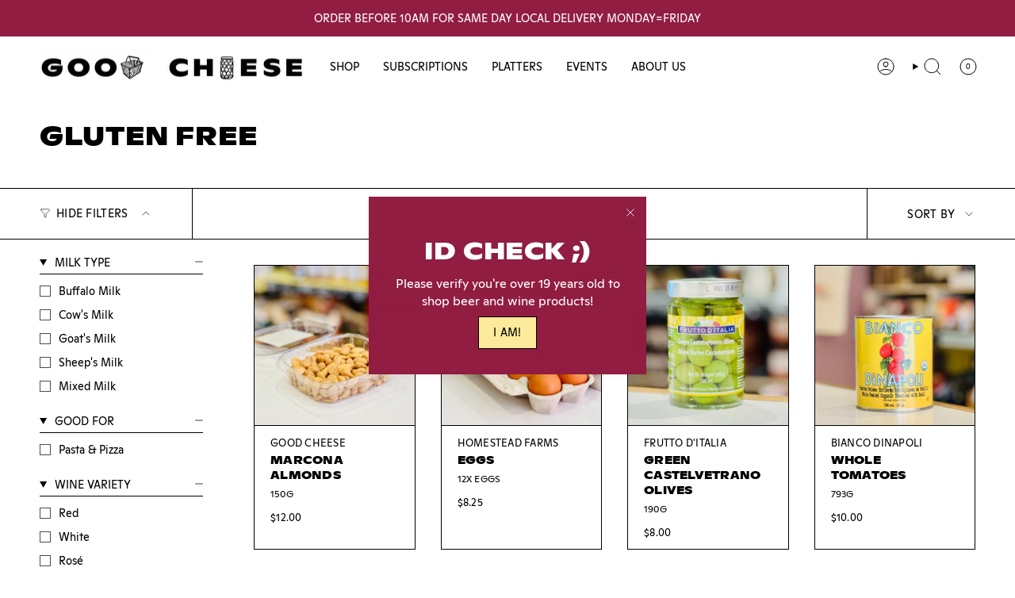

--- FILE ---
content_type: text/html; charset=utf-8
request_url: https://goodcheese.ca/collections/gluten-free
body_size: 48671
content:
<!doctype html>
<html class="no-js no-touch supports-no-cookies" lang="en">
  <head><meta charset="UTF-8">
<meta http-equiv="X-UA-Compatible" content="IE=edge">
<meta name="viewport" content="width=device-width,initial-scale=1"><meta name="theme-color" content="#911d42">
<link rel="canonical" href="https://goodcheese.ca/collections/gluten-free">

<!-- ======================= Broadcast Theme V6.1.0 ========================= -->


  <link rel="icon" type="image/png" href="//goodcheese.ca/cdn/shop/files/good_cheese_e2bb01d5-5f8f-4884-bcd6-80eef21bdc88.png?crop=center&height=32&v=1745857723&width=32">

<link rel="preconnect" href="https://fonts.shopifycdn.com" crossorigin><!-- Title and description ================================================ -->


<title>
    
    Gluten Free
    
    
    
      &ndash; Good Cheese
    
  </title>


  <meta name="description" content="Order wine, cheese and fine foods online! Delivery and contactless pickup are available for Toronto and the GTA. Shop in-store from 11AM  to 7PM, seven days a week.">


<meta property="og:site_name" content="Good Cheese">
<meta property="og:url" content="https://goodcheese.ca/collections/gluten-free">
<meta property="og:title" content="Gluten Free">
<meta property="og:type" content="product.group">
<meta property="og:description" content="Order wine, cheese and fine foods online! Delivery and contactless pickup are available for Toronto and the GTA. Shop in-store from 11AM  to 7PM, seven days a week."><meta property="og:image" content="http://goodcheese.ca/cdn/shop/files/GC_BANNER_HORIZONTAL-1-Edit-2_SMALLWEB_d401af93-b9c6-4454-837f-350096ee7284.jpg?v=1737325048">
  <meta property="og:image:secure_url" content="https://goodcheese.ca/cdn/shop/files/GC_BANNER_HORIZONTAL-1-Edit-2_SMALLWEB_d401af93-b9c6-4454-837f-350096ee7284.jpg?v=1737325048">
  <meta property="og:image:width" content="1280">
  <meta property="og:image:height" content="496"><meta name="twitter:card" content="summary_large_image">
<meta name="twitter:title" content="Gluten Free">
<meta name="twitter:description" content="Order wine, cheese and fine foods online! Delivery and contactless pickup are available for Toronto and the GTA. Shop in-store from 11AM  to 7PM, seven days a week.">
<!-- CSS ================================================================== -->
<style data-shopify>
  
  @font-face {
  font-family: "DM Sans";
  font-weight: 400;
  font-style: normal;
  font-display: swap;
  src: url("//goodcheese.ca/cdn/fonts/dm_sans/dmsans_n4.ec80bd4dd7e1a334c969c265873491ae56018d72.woff2") format("woff2"),
       url("//goodcheese.ca/cdn/fonts/dm_sans/dmsans_n4.87bdd914d8a61247b911147ae68e754d695c58a6.woff") format("woff");
}

  
  
  @font-face {
  font-family: "DM Sans";
  font-weight: 400;
  font-style: normal;
  font-display: swap;
  src: url("//goodcheese.ca/cdn/fonts/dm_sans/dmsans_n4.ec80bd4dd7e1a334c969c265873491ae56018d72.woff2") format("woff2"),
       url("//goodcheese.ca/cdn/fonts/dm_sans/dmsans_n4.87bdd914d8a61247b911147ae68e754d695c58a6.woff") format("woff");
}


  
    @font-face {
  font-family: "DM Sans";
  font-weight: 500;
  font-style: normal;
  font-display: swap;
  src: url("//goodcheese.ca/cdn/fonts/dm_sans/dmsans_n5.8a0f1984c77eb7186ceb87c4da2173ff65eb012e.woff2") format("woff2"),
       url("//goodcheese.ca/cdn/fonts/dm_sans/dmsans_n5.9ad2e755a89e15b3d6c53259daad5fc9609888e6.woff") format("woff");
}

  

  
    @font-face {
  font-family: "DM Sans";
  font-weight: 400;
  font-style: italic;
  font-display: swap;
  src: url("//goodcheese.ca/cdn/fonts/dm_sans/dmsans_i4.b8fe05e69ee95d5a53155c346957d8cbf5081c1a.woff2") format("woff2"),
       url("//goodcheese.ca/cdn/fonts/dm_sans/dmsans_i4.403fe28ee2ea63e142575c0aa47684d65f8c23a0.woff") format("woff");
}

  

  
    @font-face {
  font-family: "DM Sans";
  font-weight: 500;
  font-style: italic;
  font-display: swap;
  src: url("//goodcheese.ca/cdn/fonts/dm_sans/dmsans_i5.8654104650c013677e3def7db9b31bfbaa34e59a.woff2") format("woff2"),
       url("//goodcheese.ca/cdn/fonts/dm_sans/dmsans_i5.a0dc844d8a75a4232f255fc600ad5a295572bed9.woff") format("woff");
}

  

  
    
  

  

  
    :root,
    .color-scheme-1 {--COLOR-BG-GRADIENT: #ffffff;
      --COLOR-BG: #ffffff;
      --COLOR-BG-RGB: 255, 255, 255;

      --COLOR-BG-ACCENT: #bdc5c7;
      --COLOR-BG-ACCENT-LIGHTEN: #e6e9ea;

      /* === Link Color ===*/

      --COLOR-LINK: #911d42;
      --COLOR-LINK-HOVER: rgba(145, 29, 66, 0.7);
      --COLOR-LINK-OPPOSITE: #ffffff;

      --COLOR-TEXT: #000000;
      --COLOR-TEXT-HOVER: rgba(0, 0, 0, 0.7);
      --COLOR-TEXT-LIGHT: #4d4d4d;
      --COLOR-TEXT-DARK: #000000;
      --COLOR-TEXT-A5:  rgba(0, 0, 0, 0.05);
      --COLOR-TEXT-A35: rgba(0, 0, 0, 0.35);
      --COLOR-TEXT-A50: rgba(0, 0, 0, 0.5);
      --COLOR-TEXT-A80: rgba(0, 0, 0, 0.8);


      --COLOR-BORDER: rgb(0, 0, 0);
      --COLOR-BORDER-LIGHT: #666666;
      --COLOR-BORDER-DARK: #000000;
      --COLOR-BORDER-HAIRLINE: #f7f7f7;

      --overlay-bg: #000000;

      /* === Bright color ===*/
      --COLOR-ACCENT: #911d42;
      --COLOR-ACCENT-HOVER: #560b23;
      --COLOR-ACCENT-FADE: rgba(145, 29, 66, 0.05);
      --COLOR-ACCENT-LIGHT: #f25587;

      /* === Default Cart Gradient ===*/

      --FREE-SHIPPING-GRADIENT: linear-gradient(to right, var(--COLOR-ACCENT-LIGHT) 0%, var(--accent) 100%);

      /* === Buttons ===*/
      --BTN-PRIMARY-BG: #0e4f92;
      --BTN-PRIMARY-TEXT: #ffffff;
      --BTN-PRIMARY-BORDER: #000000;

      
      
        --BTN-PRIMARY-BG-BRIGHTER: #0c427b;
      

      --BTN-SECONDARY-BG: #ffffff;
      --BTN-SECONDARY-TEXT: #000000;
      --BTN-SECONDARY-BORDER: #ffffff;

      
      
        --BTN-SECONDARY-BG-BRIGHTER: #f2f2f2;
      

      
--COLOR-BG-BRIGHTER: #f2f2f2;

      --COLOR-BG-ALPHA-25: rgba(255, 255, 255, 0.25);
      --COLOR-BG-TRANSPARENT: rgba(255, 255, 255, 0);--COLOR-FOOTER-BG-HAIRLINE: #f7f7f7;

      /* Dynamic color variables */
      --accent: var(--COLOR-ACCENT);
      --accent-fade: var(--COLOR-ACCENT-FADE);
      --accent-hover: var(--COLOR-ACCENT-HOVER);
      --border: var(--COLOR-BORDER);
      --border-dark: var(--COLOR-BORDER-DARK);
      --border-light: var(--COLOR-BORDER-LIGHT);
      --border-hairline: var(--COLOR-BORDER-HAIRLINE);
      --bg: var(--COLOR-BG-GRADIENT, var(--COLOR-BG));
      --bg-accent: var(--COLOR-BG-ACCENT);
      --bg-accent-lighten: var(--COLOR-BG-ACCENT-LIGHTEN);
      --icons: var(--COLOR-TEXT);
      --link: var(--COLOR-LINK);
      --link-hover: var(--COLOR-LINK-HOVER);
      --link-opposite: var(--COLOR-LINK-OPPOSITE);
      --text: var(--COLOR-TEXT);
      --text-dark: var(--COLOR-TEXT-DARK);
      --text-light: var(--COLOR-TEXT-LIGHT);
      --text-hover: var(--COLOR-TEXT-HOVER);
      --text-a5: var(--COLOR-TEXT-A5);
      --text-a35: var(--COLOR-TEXT-A35);
      --text-a50: var(--COLOR-TEXT-A50);
      --text-a80: var(--COLOR-TEXT-A80);
    }
  
    
    .color-scheme-2 {--COLOR-BG-GRADIENT: #212121;
      --COLOR-BG: #212121;
      --COLOR-BG-RGB: 33, 33, 33;

      --COLOR-BG-ACCENT: #f5f2ec;
      --COLOR-BG-ACCENT-LIGHTEN: #ffffff;

      /* === Link Color ===*/

      --COLOR-LINK: #ffffff;
      --COLOR-LINK-HOVER: rgba(255, 255, 255, 0.7);
      --COLOR-LINK-OPPOSITE: #000000;

      --COLOR-TEXT: #ffffff;
      --COLOR-TEXT-HOVER: rgba(255, 255, 255, 0.7);
      --COLOR-TEXT-LIGHT: #bcbcbc;
      --COLOR-TEXT-DARK: #d9d9d9;
      --COLOR-TEXT-A5:  rgba(255, 255, 255, 0.05);
      --COLOR-TEXT-A35: rgba(255, 255, 255, 0.35);
      --COLOR-TEXT-A50: rgba(255, 255, 255, 0.5);
      --COLOR-TEXT-A80: rgba(255, 255, 255, 0.8);


      --COLOR-BORDER: rgb(243, 243, 243);
      --COLOR-BORDER-LIGHT: #9f9f9f;
      --COLOR-BORDER-DARK: #c0c0c0;
      --COLOR-BORDER-HAIRLINE: #191919;

      --overlay-bg: #000000;

      /* === Bright color ===*/
      --COLOR-ACCENT: #ab8c52;
      --COLOR-ACCENT-HOVER: #806430;
      --COLOR-ACCENT-FADE: rgba(171, 140, 82, 0.05);
      --COLOR-ACCENT-LIGHT: #e8d4ae;

      /* === Default Cart Gradient ===*/

      --FREE-SHIPPING-GRADIENT: linear-gradient(to right, var(--COLOR-ACCENT-LIGHT) 0%, var(--accent) 100%);

      /* === Buttons ===*/
      --BTN-PRIMARY-BG: #212121;
      --BTN-PRIMARY-TEXT: #ffffff;
      --BTN-PRIMARY-BORDER: #212121;

      
      
        --BTN-PRIMARY-BG-BRIGHTER: #3b3b3b;
      

      --BTN-SECONDARY-BG: #ffffff;
      --BTN-SECONDARY-TEXT: #000000;
      --BTN-SECONDARY-BORDER: #ab8c52;

      
      
        --BTN-SECONDARY-BG-BRIGHTER: #f2f2f2;
      

      
--COLOR-BG-BRIGHTER: #2e2e2e;

      --COLOR-BG-ALPHA-25: rgba(33, 33, 33, 0.25);
      --COLOR-BG-TRANSPARENT: rgba(33, 33, 33, 0);--COLOR-FOOTER-BG-HAIRLINE: #292929;

      /* Dynamic color variables */
      --accent: var(--COLOR-ACCENT);
      --accent-fade: var(--COLOR-ACCENT-FADE);
      --accent-hover: var(--COLOR-ACCENT-HOVER);
      --border: var(--COLOR-BORDER);
      --border-dark: var(--COLOR-BORDER-DARK);
      --border-light: var(--COLOR-BORDER-LIGHT);
      --border-hairline: var(--COLOR-BORDER-HAIRLINE);
      --bg: var(--COLOR-BG-GRADIENT, var(--COLOR-BG));
      --bg-accent: var(--COLOR-BG-ACCENT);
      --bg-accent-lighten: var(--COLOR-BG-ACCENT-LIGHTEN);
      --icons: var(--COLOR-TEXT);
      --link: var(--COLOR-LINK);
      --link-hover: var(--COLOR-LINK-HOVER);
      --link-opposite: var(--COLOR-LINK-OPPOSITE);
      --text: var(--COLOR-TEXT);
      --text-dark: var(--COLOR-TEXT-DARK);
      --text-light: var(--COLOR-TEXT-LIGHT);
      --text-hover: var(--COLOR-TEXT-HOVER);
      --text-a5: var(--COLOR-TEXT-A5);
      --text-a35: var(--COLOR-TEXT-A35);
      --text-a50: var(--COLOR-TEXT-A50);
      --text-a80: var(--COLOR-TEXT-A80);
    }
  
    
    .color-scheme-3 {--COLOR-BG-GRADIENT: #d8dddf;
      --COLOR-BG: #d8dddf;
      --COLOR-BG-RGB: 216, 221, 223;

      --COLOR-BG-ACCENT: #ffffff;
      --COLOR-BG-ACCENT-LIGHTEN: #ffffff;

      /* === Link Color ===*/

      --COLOR-LINK: #911d42;
      --COLOR-LINK-HOVER: rgba(145, 29, 66, 0.7);
      --COLOR-LINK-OPPOSITE: #ffffff;

      --COLOR-TEXT: #000000;
      --COLOR-TEXT-HOVER: rgba(0, 0, 0, 0.7);
      --COLOR-TEXT-LIGHT: #414243;
      --COLOR-TEXT-DARK: #000000;
      --COLOR-TEXT-A5:  rgba(0, 0, 0, 0.05);
      --COLOR-TEXT-A35: rgba(0, 0, 0, 0.35);
      --COLOR-TEXT-A50: rgba(0, 0, 0, 0.5);
      --COLOR-TEXT-A80: rgba(0, 0, 0, 0.8);


      --COLOR-BORDER: rgb(0, 0, 0);
      --COLOR-BORDER-LIGHT: #565859;
      --COLOR-BORDER-DARK: #000000;
      --COLOR-BORDER-HAIRLINE: #d0d6d8;

      --overlay-bg: #000000;

      /* === Bright color ===*/
      --COLOR-ACCENT: #911d42;
      --COLOR-ACCENT-HOVER: #560b23;
      --COLOR-ACCENT-FADE: rgba(145, 29, 66, 0.05);
      --COLOR-ACCENT-LIGHT: #f25587;

      /* === Default Cart Gradient ===*/

      --FREE-SHIPPING-GRADIENT: linear-gradient(to right, var(--COLOR-ACCENT-LIGHT) 0%, var(--accent) 100%);

      /* === Buttons ===*/
      --BTN-PRIMARY-BG: #0e4f92;
      --BTN-PRIMARY-TEXT: #ffffff;
      --BTN-PRIMARY-BORDER: #000000;

      
      
        --BTN-PRIMARY-BG-BRIGHTER: #0c427b;
      

      --BTN-SECONDARY-BG: #0e4f92;
      --BTN-SECONDARY-TEXT: #ffffff;
      --BTN-SECONDARY-BORDER: #000000;

      
      
        --BTN-SECONDARY-BG-BRIGHTER: #0c427b;
      

      
--COLOR-BG-BRIGHTER: #cad1d4;

      --COLOR-BG-ALPHA-25: rgba(216, 221, 223, 0.25);
      --COLOR-BG-TRANSPARENT: rgba(216, 221, 223, 0);--COLOR-FOOTER-BG-HAIRLINE: #d0d6d8;

      /* Dynamic color variables */
      --accent: var(--COLOR-ACCENT);
      --accent-fade: var(--COLOR-ACCENT-FADE);
      --accent-hover: var(--COLOR-ACCENT-HOVER);
      --border: var(--COLOR-BORDER);
      --border-dark: var(--COLOR-BORDER-DARK);
      --border-light: var(--COLOR-BORDER-LIGHT);
      --border-hairline: var(--COLOR-BORDER-HAIRLINE);
      --bg: var(--COLOR-BG-GRADIENT, var(--COLOR-BG));
      --bg-accent: var(--COLOR-BG-ACCENT);
      --bg-accent-lighten: var(--COLOR-BG-ACCENT-LIGHTEN);
      --icons: var(--COLOR-TEXT);
      --link: var(--COLOR-LINK);
      --link-hover: var(--COLOR-LINK-HOVER);
      --link-opposite: var(--COLOR-LINK-OPPOSITE);
      --text: var(--COLOR-TEXT);
      --text-dark: var(--COLOR-TEXT-DARK);
      --text-light: var(--COLOR-TEXT-LIGHT);
      --text-hover: var(--COLOR-TEXT-HOVER);
      --text-a5: var(--COLOR-TEXT-A5);
      --text-a35: var(--COLOR-TEXT-A35);
      --text-a50: var(--COLOR-TEXT-A50);
      --text-a80: var(--COLOR-TEXT-A80);
    }
  
    
    .color-scheme-4 {--COLOR-BG-GRADIENT: #f5edc6;
      --COLOR-BG: #f5edc6;
      --COLOR-BG-RGB: 245, 237, 198;

      --COLOR-BG-ACCENT: #ffffff;
      --COLOR-BG-ACCENT-LIGHTEN: #ffffff;

      /* === Link Color ===*/

      --COLOR-LINK: #911d42;
      --COLOR-LINK-HOVER: rgba(145, 29, 66, 0.7);
      --COLOR-LINK-OPPOSITE: #ffffff;

      --COLOR-TEXT: #000000;
      --COLOR-TEXT-HOVER: rgba(0, 0, 0, 0.7);
      --COLOR-TEXT-LIGHT: #4a473b;
      --COLOR-TEXT-DARK: #000000;
      --COLOR-TEXT-A5:  rgba(0, 0, 0, 0.05);
      --COLOR-TEXT-A35: rgba(0, 0, 0, 0.35);
      --COLOR-TEXT-A50: rgba(0, 0, 0, 0.5);
      --COLOR-TEXT-A80: rgba(0, 0, 0, 0.8);


      --COLOR-BORDER: rgb(0, 0, 0);
      --COLOR-BORDER-LIGHT: #625f4f;
      --COLOR-BORDER-DARK: #000000;
      --COLOR-BORDER-HAIRLINE: #f3e9b9;

      --overlay-bg: #000000;

      /* === Bright color ===*/
      --COLOR-ACCENT: #911d42;
      --COLOR-ACCENT-HOVER: #560b23;
      --COLOR-ACCENT-FADE: rgba(145, 29, 66, 0.05);
      --COLOR-ACCENT-LIGHT: #f25587;

      /* === Default Cart Gradient ===*/

      --FREE-SHIPPING-GRADIENT: linear-gradient(to right, var(--COLOR-ACCENT-LIGHT) 0%, var(--accent) 100%);

      /* === Buttons ===*/
      --BTN-PRIMARY-BG: #ffffff;
      --BTN-PRIMARY-TEXT: #000000;
      --BTN-PRIMARY-BORDER: #ffffff;

      
      
        --BTN-PRIMARY-BG-BRIGHTER: #f2f2f2;
      

      --BTN-SECONDARY-BG: #0e4f92;
      --BTN-SECONDARY-TEXT: #ffffff;
      --BTN-SECONDARY-BORDER: #0e4f92;

      
      
        --BTN-SECONDARY-BG-BRIGHTER: #0c427b;
      

      
--COLOR-BG-BRIGHTER: #f1e6b0;

      --COLOR-BG-ALPHA-25: rgba(245, 237, 198, 0.25);
      --COLOR-BG-TRANSPARENT: rgba(245, 237, 198, 0);--COLOR-FOOTER-BG-HAIRLINE: #f3e9b9;

      /* Dynamic color variables */
      --accent: var(--COLOR-ACCENT);
      --accent-fade: var(--COLOR-ACCENT-FADE);
      --accent-hover: var(--COLOR-ACCENT-HOVER);
      --border: var(--COLOR-BORDER);
      --border-dark: var(--COLOR-BORDER-DARK);
      --border-light: var(--COLOR-BORDER-LIGHT);
      --border-hairline: var(--COLOR-BORDER-HAIRLINE);
      --bg: var(--COLOR-BG-GRADIENT, var(--COLOR-BG));
      --bg-accent: var(--COLOR-BG-ACCENT);
      --bg-accent-lighten: var(--COLOR-BG-ACCENT-LIGHTEN);
      --icons: var(--COLOR-TEXT);
      --link: var(--COLOR-LINK);
      --link-hover: var(--COLOR-LINK-HOVER);
      --link-opposite: var(--COLOR-LINK-OPPOSITE);
      --text: var(--COLOR-TEXT);
      --text-dark: var(--COLOR-TEXT-DARK);
      --text-light: var(--COLOR-TEXT-LIGHT);
      --text-hover: var(--COLOR-TEXT-HOVER);
      --text-a5: var(--COLOR-TEXT-A5);
      --text-a35: var(--COLOR-TEXT-A35);
      --text-a50: var(--COLOR-TEXT-A50);
      --text-a80: var(--COLOR-TEXT-A80);
    }
  
    
    .color-scheme-5 {--COLOR-BG-GRADIENT: #911d42;
      --COLOR-BG: #911d42;
      --COLOR-BG-RGB: 145, 29, 66;

      --COLOR-BG-ACCENT: #f5f2ec;
      --COLOR-BG-ACCENT-LIGHTEN: #ffffff;

      /* === Link Color ===*/

      --COLOR-LINK: #000000;
      --COLOR-LINK-HOVER: rgba(0, 0, 0, 0.7);
      --COLOR-LINK-OPPOSITE: #ffffff;

      --COLOR-TEXT: #ffffff;
      --COLOR-TEXT-HOVER: rgba(255, 255, 255, 0.7);
      --COLOR-TEXT-LIGHT: #debbc6;
      --COLOR-TEXT-DARK: #d9d9d9;
      --COLOR-TEXT-A5:  rgba(255, 255, 255, 0.05);
      --COLOR-TEXT-A35: rgba(255, 255, 255, 0.35);
      --COLOR-TEXT-A50: rgba(255, 255, 255, 0.5);
      --COLOR-TEXT-A80: rgba(255, 255, 255, 0.8);


      --COLOR-BORDER: rgb(0, 0, 0);
      --COLOR-BORDER-LIGHT: #3a0c1a;
      --COLOR-BORDER-DARK: #000000;
      --COLOR-BORDER-HAIRLINE: #841a3c;

      --overlay-bg: #000000;

      /* === Bright color ===*/
      --COLOR-ACCENT: #fceb9b;
      --COLOR-ACCENT-HOVER: #ffe04c;
      --COLOR-ACCENT-FADE: rgba(252, 235, 155, 0.05);
      --COLOR-ACCENT-LIGHT: #ffffff;

      /* === Default Cart Gradient ===*/

      --FREE-SHIPPING-GRADIENT: linear-gradient(to right, var(--COLOR-ACCENT-LIGHT) 0%, var(--accent) 100%);

      /* === Buttons ===*/
      --BTN-PRIMARY-BG: #ffffff;
      --BTN-PRIMARY-TEXT: #000000;
      --BTN-PRIMARY-BORDER: #000000;

      
      
        --BTN-PRIMARY-BG-BRIGHTER: #f2f2f2;
      

      --BTN-SECONDARY-BG: #bdc5c7;
      --BTN-SECONDARY-TEXT: #000000;
      --BTN-SECONDARY-BORDER: #000000;

      
      
        --BTN-SECONDARY-BG-BRIGHTER: #afb9bb;
      

      
--COLOR-BG-BRIGHTER: #7c1938;

      --COLOR-BG-ALPHA-25: rgba(145, 29, 66, 0.25);
      --COLOR-BG-TRANSPARENT: rgba(145, 29, 66, 0);--COLOR-FOOTER-BG-HAIRLINE: #9e2048;

      /* Dynamic color variables */
      --accent: var(--COLOR-ACCENT);
      --accent-fade: var(--COLOR-ACCENT-FADE);
      --accent-hover: var(--COLOR-ACCENT-HOVER);
      --border: var(--COLOR-BORDER);
      --border-dark: var(--COLOR-BORDER-DARK);
      --border-light: var(--COLOR-BORDER-LIGHT);
      --border-hairline: var(--COLOR-BORDER-HAIRLINE);
      --bg: var(--COLOR-BG-GRADIENT, var(--COLOR-BG));
      --bg-accent: var(--COLOR-BG-ACCENT);
      --bg-accent-lighten: var(--COLOR-BG-ACCENT-LIGHTEN);
      --icons: var(--COLOR-TEXT);
      --link: var(--COLOR-LINK);
      --link-hover: var(--COLOR-LINK-HOVER);
      --link-opposite: var(--COLOR-LINK-OPPOSITE);
      --text: var(--COLOR-TEXT);
      --text-dark: var(--COLOR-TEXT-DARK);
      --text-light: var(--COLOR-TEXT-LIGHT);
      --text-hover: var(--COLOR-TEXT-HOVER);
      --text-a5: var(--COLOR-TEXT-A5);
      --text-a35: var(--COLOR-TEXT-A35);
      --text-a50: var(--COLOR-TEXT-A50);
      --text-a80: var(--COLOR-TEXT-A80);
    }
  
    
    .color-scheme-6 {--COLOR-BG-GRADIENT: #fceb9b;
      --COLOR-BG: #fceb9b;
      --COLOR-BG-RGB: 252, 235, 155;

      --COLOR-BG-ACCENT: #ffffff;
      --COLOR-BG-ACCENT-LIGHTEN: #ffffff;

      /* === Link Color ===*/

      --COLOR-LINK: #000000;
      --COLOR-LINK-HOVER: rgba(0, 0, 0, 0.7);
      --COLOR-LINK-OPPOSITE: #ffffff;

      --COLOR-TEXT: #000000;
      --COLOR-TEXT-HOVER: rgba(0, 0, 0, 0.7);
      --COLOR-TEXT-LIGHT: #4c472f;
      --COLOR-TEXT-DARK: #000000;
      --COLOR-TEXT-A5:  rgba(0, 0, 0, 0.05);
      --COLOR-TEXT-A35: rgba(0, 0, 0, 0.35);
      --COLOR-TEXT-A50: rgba(0, 0, 0, 0.5);
      --COLOR-TEXT-A80: rgba(0, 0, 0, 0.8);


      --COLOR-BORDER: rgb(0, 0, 0);
      --COLOR-BORDER-LIGHT: #655e3e;
      --COLOR-BORDER-DARK: #000000;
      --COLOR-BORDER-HAIRLINE: #fce88c;

      --overlay-bg: #000000;

      /* === Bright color ===*/
      --COLOR-ACCENT: #911d42;
      --COLOR-ACCENT-HOVER: #560b23;
      --COLOR-ACCENT-FADE: rgba(145, 29, 66, 0.05);
      --COLOR-ACCENT-LIGHT: #f25587;

      /* === Default Cart Gradient ===*/

      --FREE-SHIPPING-GRADIENT: linear-gradient(to right, var(--COLOR-ACCENT-LIGHT) 0%, var(--accent) 100%);

      /* === Buttons ===*/
      --BTN-PRIMARY-BG: #bdc5c7;
      --BTN-PRIMARY-TEXT: #000000;
      --BTN-PRIMARY-BORDER: #000000;

      
      
        --BTN-PRIMARY-BG-BRIGHTER: #afb9bb;
      

      --BTN-SECONDARY-BG: #0e4f92;
      --BTN-SECONDARY-TEXT: #ffffff;
      --BTN-SECONDARY-BORDER: #000000;

      
      
        --BTN-SECONDARY-BG-BRIGHTER: #0c427b;
      

      
--COLOR-BG-BRIGHTER: #fbe682;

      --COLOR-BG-ALPHA-25: rgba(252, 235, 155, 0.25);
      --COLOR-BG-TRANSPARENT: rgba(252, 235, 155, 0);--COLOR-FOOTER-BG-HAIRLINE: #fce88c;

      /* Dynamic color variables */
      --accent: var(--COLOR-ACCENT);
      --accent-fade: var(--COLOR-ACCENT-FADE);
      --accent-hover: var(--COLOR-ACCENT-HOVER);
      --border: var(--COLOR-BORDER);
      --border-dark: var(--COLOR-BORDER-DARK);
      --border-light: var(--COLOR-BORDER-LIGHT);
      --border-hairline: var(--COLOR-BORDER-HAIRLINE);
      --bg: var(--COLOR-BG-GRADIENT, var(--COLOR-BG));
      --bg-accent: var(--COLOR-BG-ACCENT);
      --bg-accent-lighten: var(--COLOR-BG-ACCENT-LIGHTEN);
      --icons: var(--COLOR-TEXT);
      --link: var(--COLOR-LINK);
      --link-hover: var(--COLOR-LINK-HOVER);
      --link-opposite: var(--COLOR-LINK-OPPOSITE);
      --text: var(--COLOR-TEXT);
      --text-dark: var(--COLOR-TEXT-DARK);
      --text-light: var(--COLOR-TEXT-LIGHT);
      --text-hover: var(--COLOR-TEXT-HOVER);
      --text-a5: var(--COLOR-TEXT-A5);
      --text-a35: var(--COLOR-TEXT-A35);
      --text-a50: var(--COLOR-TEXT-A50);
      --text-a80: var(--COLOR-TEXT-A80);
    }
  
    
    .color-scheme-7 {--COLOR-BG-GRADIENT: #e4cdc7;
      --COLOR-BG: #e4cdc7;
      --COLOR-BG-RGB: 228, 205, 199;

      --COLOR-BG-ACCENT: #ffffff;
      --COLOR-BG-ACCENT-LIGHTEN: #ffffff;

      /* === Link Color ===*/

      --COLOR-LINK: #000000;
      --COLOR-LINK-HOVER: rgba(0, 0, 0, 0.7);
      --COLOR-LINK-OPPOSITE: #ffffff;

      --COLOR-TEXT: #000000;
      --COLOR-TEXT-HOVER: rgba(0, 0, 0, 0.7);
      --COLOR-TEXT-LIGHT: #443e3c;
      --COLOR-TEXT-DARK: #000000;
      --COLOR-TEXT-A5:  rgba(0, 0, 0, 0.05);
      --COLOR-TEXT-A35: rgba(0, 0, 0, 0.35);
      --COLOR-TEXT-A50: rgba(0, 0, 0, 0.5);
      --COLOR-TEXT-A80: rgba(0, 0, 0, 0.8);


      --COLOR-BORDER: rgb(247, 247, 245);
      --COLOR-BORDER-LIGHT: #efe6e3;
      --COLOR-BORDER-DARK: #cacabc;
      --COLOR-BORDER-HAIRLINE: #dfc4bd;

      --overlay-bg: #000000;

      /* === Bright color ===*/
      --COLOR-ACCENT: #ab8c52;
      --COLOR-ACCENT-HOVER: #806430;
      --COLOR-ACCENT-FADE: rgba(171, 140, 82, 0.05);
      --COLOR-ACCENT-LIGHT: #e8d4ae;

      /* === Default Cart Gradient ===*/

      --FREE-SHIPPING-GRADIENT: linear-gradient(to right, var(--COLOR-ACCENT-LIGHT) 0%, var(--accent) 100%);

      /* === Buttons ===*/
      --BTN-PRIMARY-BG: #bdc5c7;
      --BTN-PRIMARY-TEXT: #000000;
      --BTN-PRIMARY-BORDER: #000000;

      
      
        --BTN-PRIMARY-BG-BRIGHTER: #afb9bb;
      

      --BTN-SECONDARY-BG: #0e4f92;
      --BTN-SECONDARY-TEXT: #ffffff;
      --BTN-SECONDARY-BORDER: #000000;

      
      
        --BTN-SECONDARY-BG-BRIGHTER: #0c427b;
      

      
--COLOR-BG-BRIGHTER: #dcbeb6;

      --COLOR-BG-ALPHA-25: rgba(228, 205, 199, 0.25);
      --COLOR-BG-TRANSPARENT: rgba(228, 205, 199, 0);--COLOR-FOOTER-BG-HAIRLINE: #dfc4bd;

      /* Dynamic color variables */
      --accent: var(--COLOR-ACCENT);
      --accent-fade: var(--COLOR-ACCENT-FADE);
      --accent-hover: var(--COLOR-ACCENT-HOVER);
      --border: var(--COLOR-BORDER);
      --border-dark: var(--COLOR-BORDER-DARK);
      --border-light: var(--COLOR-BORDER-LIGHT);
      --border-hairline: var(--COLOR-BORDER-HAIRLINE);
      --bg: var(--COLOR-BG-GRADIENT, var(--COLOR-BG));
      --bg-accent: var(--COLOR-BG-ACCENT);
      --bg-accent-lighten: var(--COLOR-BG-ACCENT-LIGHTEN);
      --icons: var(--COLOR-TEXT);
      --link: var(--COLOR-LINK);
      --link-hover: var(--COLOR-LINK-HOVER);
      --link-opposite: var(--COLOR-LINK-OPPOSITE);
      --text: var(--COLOR-TEXT);
      --text-dark: var(--COLOR-TEXT-DARK);
      --text-light: var(--COLOR-TEXT-LIGHT);
      --text-hover: var(--COLOR-TEXT-HOVER);
      --text-a5: var(--COLOR-TEXT-A5);
      --text-a35: var(--COLOR-TEXT-A35);
      --text-a50: var(--COLOR-TEXT-A50);
      --text-a80: var(--COLOR-TEXT-A80);
    }
  
    
    .color-scheme-8 {--COLOR-BG-GRADIENT: #0e4f92;
      --COLOR-BG: #0e4f92;
      --COLOR-BG-RGB: 14, 79, 146;

      --COLOR-BG-ACCENT: #ffffff;
      --COLOR-BG-ACCENT-LIGHTEN: #ffffff;

      /* === Link Color ===*/

      --COLOR-LINK: #282c2e;
      --COLOR-LINK-HOVER: rgba(40, 44, 46, 0.7);
      --COLOR-LINK-OPPOSITE: #ffffff;

      --COLOR-TEXT: #ffffff;
      --COLOR-TEXT-HOVER: rgba(255, 255, 255, 0.7);
      --COLOR-TEXT-LIGHT: #b7cade;
      --COLOR-TEXT-DARK: #d9d9d9;
      --COLOR-TEXT-A5:  rgba(255, 255, 255, 0.05);
      --COLOR-TEXT-A35: rgba(255, 255, 255, 0.35);
      --COLOR-TEXT-A50: rgba(255, 255, 255, 0.5);
      --COLOR-TEXT-A80: rgba(255, 255, 255, 0.8);


      --COLOR-BORDER: rgb(33, 33, 33);
      --COLOR-BORDER-LIGHT: #19334e;
      --COLOR-BORDER-DARK: #000000;
      --COLOR-BORDER-HAIRLINE: #0d4784;

      --overlay-bg: #000000;

      /* === Bright color ===*/
      --COLOR-ACCENT: #ab8c52;
      --COLOR-ACCENT-HOVER: #806430;
      --COLOR-ACCENT-FADE: rgba(171, 140, 82, 0.05);
      --COLOR-ACCENT-LIGHT: #e8d4ae;

      /* === Default Cart Gradient ===*/

      --FREE-SHIPPING-GRADIENT: linear-gradient(to right, var(--COLOR-ACCENT-LIGHT) 0%, var(--accent) 100%);

      /* === Buttons ===*/
      --BTN-PRIMARY-BG: #212121;
      --BTN-PRIMARY-TEXT: #ffffff;
      --BTN-PRIMARY-BORDER: #212121;

      
      
        --BTN-PRIMARY-BG-BRIGHTER: #3b3b3b;
      

      --BTN-SECONDARY-BG: #ab8c52;
      --BTN-SECONDARY-TEXT: #ffffff;
      --BTN-SECONDARY-BORDER: #ab8c52;

      
      
        --BTN-SECONDARY-BG-BRIGHTER: #9a7e4a;
      

      
--COLOR-BG-BRIGHTER: #0c427b;

      --COLOR-BG-ALPHA-25: rgba(14, 79, 146, 0.25);
      --COLOR-BG-TRANSPARENT: rgba(14, 79, 146, 0);--COLOR-FOOTER-BG-HAIRLINE: #0f57a0;

      /* Dynamic color variables */
      --accent: var(--COLOR-ACCENT);
      --accent-fade: var(--COLOR-ACCENT-FADE);
      --accent-hover: var(--COLOR-ACCENT-HOVER);
      --border: var(--COLOR-BORDER);
      --border-dark: var(--COLOR-BORDER-DARK);
      --border-light: var(--COLOR-BORDER-LIGHT);
      --border-hairline: var(--COLOR-BORDER-HAIRLINE);
      --bg: var(--COLOR-BG-GRADIENT, var(--COLOR-BG));
      --bg-accent: var(--COLOR-BG-ACCENT);
      --bg-accent-lighten: var(--COLOR-BG-ACCENT-LIGHTEN);
      --icons: var(--COLOR-TEXT);
      --link: var(--COLOR-LINK);
      --link-hover: var(--COLOR-LINK-HOVER);
      --link-opposite: var(--COLOR-LINK-OPPOSITE);
      --text: var(--COLOR-TEXT);
      --text-dark: var(--COLOR-TEXT-DARK);
      --text-light: var(--COLOR-TEXT-LIGHT);
      --text-hover: var(--COLOR-TEXT-HOVER);
      --text-a5: var(--COLOR-TEXT-A5);
      --text-a35: var(--COLOR-TEXT-A35);
      --text-a50: var(--COLOR-TEXT-A50);
      --text-a80: var(--COLOR-TEXT-A80);
    }
  
    
    .color-scheme-9 {--COLOR-BG-GRADIENT: #e7e0cf;
      --COLOR-BG: #e7e0cf;
      --COLOR-BG-RGB: 231, 224, 207;

      --COLOR-BG-ACCENT: #f5f2ec;
      --COLOR-BG-ACCENT-LIGHTEN: #ffffff;

      /* === Link Color ===*/

      --COLOR-LINK: #282c2e;
      --COLOR-LINK-HOVER: rgba(40, 44, 46, 0.7);
      --COLOR-LINK-OPPOSITE: #ffffff;

      --COLOR-TEXT: #212121;
      --COLOR-TEXT-HOVER: rgba(33, 33, 33, 0.7);
      --COLOR-TEXT-LIGHT: #5c5a55;
      --COLOR-TEXT-DARK: #000000;
      --COLOR-TEXT-A5:  rgba(33, 33, 33, 0.05);
      --COLOR-TEXT-A35: rgba(33, 33, 33, 0.35);
      --COLOR-TEXT-A50: rgba(33, 33, 33, 0.5);
      --COLOR-TEXT-A80: rgba(33, 33, 33, 0.8);


      --COLOR-BORDER: rgb(243, 243, 243);
      --COLOR-BORDER-LIGHT: #eeebe5;
      --COLOR-BORDER-DARK: #c0c0c0;
      --COLOR-BORDER-HAIRLINE: #e2d9c5;

      --overlay-bg: #000000;

      /* === Bright color ===*/
      --COLOR-ACCENT: #ab8c52;
      --COLOR-ACCENT-HOVER: #806430;
      --COLOR-ACCENT-FADE: rgba(171, 140, 82, 0.05);
      --COLOR-ACCENT-LIGHT: #e8d4ae;

      /* === Default Cart Gradient ===*/

      --FREE-SHIPPING-GRADIENT: linear-gradient(to right, var(--COLOR-ACCENT-LIGHT) 0%, var(--accent) 100%);

      /* === Buttons ===*/
      --BTN-PRIMARY-BG: #212121;
      --BTN-PRIMARY-TEXT: #ffffff;
      --BTN-PRIMARY-BORDER: #212121;

      
      
        --BTN-PRIMARY-BG-BRIGHTER: #3b3b3b;
      

      --BTN-SECONDARY-BG: #ab8c52;
      --BTN-SECONDARY-TEXT: #ffffff;
      --BTN-SECONDARY-BORDER: #ab8c52;

      
      
        --BTN-SECONDARY-BG-BRIGHTER: #9a7e4a;
      

      
--COLOR-BG-BRIGHTER: #dfd5be;

      --COLOR-BG-ALPHA-25: rgba(231, 224, 207, 0.25);
      --COLOR-BG-TRANSPARENT: rgba(231, 224, 207, 0);--COLOR-FOOTER-BG-HAIRLINE: #e2d9c5;

      /* Dynamic color variables */
      --accent: var(--COLOR-ACCENT);
      --accent-fade: var(--COLOR-ACCENT-FADE);
      --accent-hover: var(--COLOR-ACCENT-HOVER);
      --border: var(--COLOR-BORDER);
      --border-dark: var(--COLOR-BORDER-DARK);
      --border-light: var(--COLOR-BORDER-LIGHT);
      --border-hairline: var(--COLOR-BORDER-HAIRLINE);
      --bg: var(--COLOR-BG-GRADIENT, var(--COLOR-BG));
      --bg-accent: var(--COLOR-BG-ACCENT);
      --bg-accent-lighten: var(--COLOR-BG-ACCENT-LIGHTEN);
      --icons: var(--COLOR-TEXT);
      --link: var(--COLOR-LINK);
      --link-hover: var(--COLOR-LINK-HOVER);
      --link-opposite: var(--COLOR-LINK-OPPOSITE);
      --text: var(--COLOR-TEXT);
      --text-dark: var(--COLOR-TEXT-DARK);
      --text-light: var(--COLOR-TEXT-LIGHT);
      --text-hover: var(--COLOR-TEXT-HOVER);
      --text-a5: var(--COLOR-TEXT-A5);
      --text-a35: var(--COLOR-TEXT-A35);
      --text-a50: var(--COLOR-TEXT-A50);
      --text-a80: var(--COLOR-TEXT-A80);
    }
  
    
    .color-scheme-10 {--COLOR-BG-GRADIENT: #343d66;
      --COLOR-BG: #343d66;
      --COLOR-BG-RGB: 52, 61, 102;

      --COLOR-BG-ACCENT: #f5f2ec;
      --COLOR-BG-ACCENT-LIGHTEN: #ffffff;

      /* === Link Color ===*/

      --COLOR-LINK: #f7f7f5;
      --COLOR-LINK-HOVER: rgba(247, 247, 245, 0.7);
      --COLOR-LINK-OPPOSITE: #000000;

      --COLOR-TEXT: #f7f7f5;
      --COLOR-TEXT-HOVER: rgba(247, 247, 245, 0.7);
      --COLOR-TEXT-LIGHT: #bcbfca;
      --COLOR-TEXT-DARK: #dadac5;
      --COLOR-TEXT-A5:  rgba(247, 247, 245, 0.05);
      --COLOR-TEXT-A35: rgba(247, 247, 245, 0.35);
      --COLOR-TEXT-A50: rgba(247, 247, 245, 0.5);
      --COLOR-TEXT-A80: rgba(247, 247, 245, 0.8);


      --COLOR-BORDER: rgb(243, 243, 243);
      --COLOR-BORDER-LIGHT: #a7aabb;
      --COLOR-BORDER-DARK: #c0c0c0;
      --COLOR-BORDER-HAIRLINE: #2f375c;

      --overlay-bg: #000000;

      /* === Bright color ===*/
      --COLOR-ACCENT: #ab8c52;
      --COLOR-ACCENT-HOVER: #806430;
      --COLOR-ACCENT-FADE: rgba(171, 140, 82, 0.05);
      --COLOR-ACCENT-LIGHT: #e8d4ae;

      /* === Default Cart Gradient ===*/

      --FREE-SHIPPING-GRADIENT: linear-gradient(to right, var(--COLOR-ACCENT-LIGHT) 0%, var(--accent) 100%);

      /* === Buttons ===*/
      --BTN-PRIMARY-BG: #343d66;
      --BTN-PRIMARY-TEXT: #ffffff;
      --BTN-PRIMARY-BORDER: #000000;

      
      
        --BTN-PRIMARY-BG-BRIGHTER: #455188;
      

      --BTN-SECONDARY-BG: #f7f7f5;
      --BTN-SECONDARY-TEXT: #000000;
      --BTN-SECONDARY-BORDER: #ab8c52;

      
      
        --BTN-SECONDARY-BG-BRIGHTER: #ecece7;
      

      
--COLOR-BG-BRIGHTER: #3d4777;

      --COLOR-BG-ALPHA-25: rgba(52, 61, 102, 0.25);
      --COLOR-BG-TRANSPARENT: rgba(52, 61, 102, 0);--COLOR-FOOTER-BG-HAIRLINE: #394370;

      /* Dynamic color variables */
      --accent: var(--COLOR-ACCENT);
      --accent-fade: var(--COLOR-ACCENT-FADE);
      --accent-hover: var(--COLOR-ACCENT-HOVER);
      --border: var(--COLOR-BORDER);
      --border-dark: var(--COLOR-BORDER-DARK);
      --border-light: var(--COLOR-BORDER-LIGHT);
      --border-hairline: var(--COLOR-BORDER-HAIRLINE);
      --bg: var(--COLOR-BG-GRADIENT, var(--COLOR-BG));
      --bg-accent: var(--COLOR-BG-ACCENT);
      --bg-accent-lighten: var(--COLOR-BG-ACCENT-LIGHTEN);
      --icons: var(--COLOR-TEXT);
      --link: var(--COLOR-LINK);
      --link-hover: var(--COLOR-LINK-HOVER);
      --link-opposite: var(--COLOR-LINK-OPPOSITE);
      --text: var(--COLOR-TEXT);
      --text-dark: var(--COLOR-TEXT-DARK);
      --text-light: var(--COLOR-TEXT-LIGHT);
      --text-hover: var(--COLOR-TEXT-HOVER);
      --text-a5: var(--COLOR-TEXT-A5);
      --text-a35: var(--COLOR-TEXT-A35);
      --text-a50: var(--COLOR-TEXT-A50);
      --text-a80: var(--COLOR-TEXT-A80);
    }
  
    
    .color-scheme-11 {--COLOR-BG-GRADIENT: #ffffff;
      --COLOR-BG: #ffffff;
      --COLOR-BG-RGB: 255, 255, 255;

      --COLOR-BG-ACCENT: #f2efe7;
      --COLOR-BG-ACCENT-LIGHTEN: #ffffff;

      /* === Link Color ===*/

      --COLOR-LINK: #282c2e;
      --COLOR-LINK-HOVER: rgba(40, 44, 46, 0.7);
      --COLOR-LINK-OPPOSITE: #ffffff;

      --COLOR-TEXT: #000000;
      --COLOR-TEXT-HOVER: rgba(0, 0, 0, 0.7);
      --COLOR-TEXT-LIGHT: #4d4d4d;
      --COLOR-TEXT-DARK: #000000;
      --COLOR-TEXT-A5:  rgba(0, 0, 0, 0.05);
      --COLOR-TEXT-A35: rgba(0, 0, 0, 0.35);
      --COLOR-TEXT-A50: rgba(0, 0, 0, 0.5);
      --COLOR-TEXT-A80: rgba(0, 0, 0, 0.8);


      --COLOR-BORDER: rgb(52, 61, 102);
      --COLOR-BORDER-LIGHT: #858ba3;
      --COLOR-BORDER-DARK: #121522;
      --COLOR-BORDER-HAIRLINE: #f7f7f7;

      --overlay-bg: #000000;

      /* === Bright color ===*/
      --COLOR-ACCENT: #ab8c52;
      --COLOR-ACCENT-HOVER: #806430;
      --COLOR-ACCENT-FADE: rgba(171, 140, 82, 0.05);
      --COLOR-ACCENT-LIGHT: #e8d4ae;

      /* === Default Cart Gradient ===*/

      --FREE-SHIPPING-GRADIENT: linear-gradient(to right, var(--COLOR-ACCENT-LIGHT) 0%, var(--accent) 100%);

      /* === Buttons ===*/
      --BTN-PRIMARY-BG: #212121;
      --BTN-PRIMARY-TEXT: #ffffff;
      --BTN-PRIMARY-BORDER: #212121;

      
      
        --BTN-PRIMARY-BG-BRIGHTER: #3b3b3b;
      

      --BTN-SECONDARY-BG: #ab8c52;
      --BTN-SECONDARY-TEXT: #ffffff;
      --BTN-SECONDARY-BORDER: #ab8c52;

      
      
        --BTN-SECONDARY-BG-BRIGHTER: #9a7e4a;
      

      
--COLOR-BG-BRIGHTER: #f2f2f2;

      --COLOR-BG-ALPHA-25: rgba(255, 255, 255, 0.25);
      --COLOR-BG-TRANSPARENT: rgba(255, 255, 255, 0);--COLOR-FOOTER-BG-HAIRLINE: #f7f7f7;

      /* Dynamic color variables */
      --accent: var(--COLOR-ACCENT);
      --accent-fade: var(--COLOR-ACCENT-FADE);
      --accent-hover: var(--COLOR-ACCENT-HOVER);
      --border: var(--COLOR-BORDER);
      --border-dark: var(--COLOR-BORDER-DARK);
      --border-light: var(--COLOR-BORDER-LIGHT);
      --border-hairline: var(--COLOR-BORDER-HAIRLINE);
      --bg: var(--COLOR-BG-GRADIENT, var(--COLOR-BG));
      --bg-accent: var(--COLOR-BG-ACCENT);
      --bg-accent-lighten: var(--COLOR-BG-ACCENT-LIGHTEN);
      --icons: var(--COLOR-TEXT);
      --link: var(--COLOR-LINK);
      --link-hover: var(--COLOR-LINK-HOVER);
      --link-opposite: var(--COLOR-LINK-OPPOSITE);
      --text: var(--COLOR-TEXT);
      --text-dark: var(--COLOR-TEXT-DARK);
      --text-light: var(--COLOR-TEXT-LIGHT);
      --text-hover: var(--COLOR-TEXT-HOVER);
      --text-a5: var(--COLOR-TEXT-A5);
      --text-a35: var(--COLOR-TEXT-A35);
      --text-a50: var(--COLOR-TEXT-A50);
      --text-a80: var(--COLOR-TEXT-A80);
    }
  

  body, .color-scheme-1, .color-scheme-2, .color-scheme-3, .color-scheme-4, .color-scheme-5, .color-scheme-6, .color-scheme-7, .color-scheme-8, .color-scheme-9, .color-scheme-10, .color-scheme-11 {
    color: var(--text);
    background: var(--bg);
  }

  :root {
    --scrollbar-width: 0px;

    /* === Product grid sale tags ===*/
    --COLOR-SALE-BG: #fceb9b;
    --COLOR-SALE-TEXT: #000000;

    /* === Product grid badges ===*/
    --COLOR-BADGE-BG: #911d42;
    --COLOR-BADGE-TEXT: #ffffff;

    /* === Quick Add ===*/
    --COLOR-QUICK-ADD-BG: #fceb9b;
    --COLOR-QUICK-ADD-TEXT: #000000;

    /* === Product sale color ===*/
    --COLOR-SALE: #fceb9b;

    /* === Helper colors for form error states ===*/
    --COLOR-ERROR: #721C24;
    --COLOR-ERROR-BG: #F8D7DA;
    --COLOR-ERROR-BORDER: #F5C6CB;

    --COLOR-SUCCESS: #56AD6A;
    --COLOR-SUCCESS-BG: rgba(86, 173, 106, 0.2);

    
      --RADIUS: 0px;
      --RADIUS-SELECT: 0px;
    

    --COLOR-HEADER-LINK: #000000;
    --COLOR-HEADER-LINK-HOVER: #000000;

    --COLOR-MENU-BG: #ffffff;
    --COLOR-SUBMENU-BG: #ffffff;
    --COLOR-SUBMENU-LINK: #000000;
    --COLOR-SUBMENU-LINK-HOVER: rgba(0, 0, 0, 0.7);
    --COLOR-SUBMENU-TEXT-LIGHT: #4d4d4d;

    
      --COLOR-MENU-TRANSPARENT: #ffffff;
      --COLOR-MENU-TRANSPARENT-HOVER: #ffffff;
    

    --TRANSPARENT: rgba(255, 255, 255, 0);

    /* === Default overlay opacity ===*/
    --overlay-opacity: 0;
    --underlay-opacity: 1;
    --underlay-bg: rgba(0,0,0,0.4);
    --header-overlay-color: transparent;

    /* === Custom Cursor ===*/
    --ICON-ZOOM-IN: url( "//goodcheese.ca/cdn/shop/t/23/assets/icon-zoom-in.svg?v=182473373117644429561742912627" );
    --ICON-ZOOM-OUT: url( "//goodcheese.ca/cdn/shop/t/23/assets/icon-zoom-out.svg?v=101497157853986683871742912627" );

    /* === Custom Icons ===*/
    
    
      
      --ICON-ADD-BAG: url( "//goodcheese.ca/cdn/shop/t/23/assets/icon-add-bag.svg?v=23763382405227654651742912627" );
      --ICON-ADD-CART: url( "//goodcheese.ca/cdn/shop/t/23/assets/icon-add-cart.svg?v=3962293684743587821742912627" );
      --ICON-ARROW-LEFT: url( "//goodcheese.ca/cdn/shop/t/23/assets/icon-arrow-left.svg?v=136066145774695772731742912627" );
      --ICON-ARROW-RIGHT: url( "//goodcheese.ca/cdn/shop/t/23/assets/icon-arrow-right.svg?v=150928298113663093401742912627" );
      --ICON-SELECT: url("//goodcheese.ca/cdn/shop/t/23/assets/icon-select.svg?v=150573211567947701091742912627");
    

    --PRODUCT-GRID-ASPECT-RATIO: 100%;

    /* === Typography ===*/
    --FONT-HEADING-MINI: 14px;
    --FONT-HEADING-X-SMALL: 20px;
    --FONT-HEADING-SMALL: 30px;
    --FONT-HEADING-MEDIUM: 40px;
    --FONT-HEADING-LARGE: 52px;
    --FONT-HEADING-X-LARGE: 70px;

    --FONT-HEADING-MINI-MOBILE: 10px;
    --FONT-HEADING-X-SMALL-MOBILE: 16px;
    --FONT-HEADING-SMALL-MOBILE: 20px;
    --FONT-HEADING-MEDIUM-MOBILE: 30px;
    --FONT-HEADING-LARGE-MOBILE: 40px;
    --FONT-HEADING-X-LARGE-MOBILE: 50px;

    --FONT-STACK-BODY: "DM Sans", sans-serif;
    --FONT-STYLE-BODY: normal;
    --FONT-WEIGHT-BODY: 400;
    --FONT-WEIGHT-BODY-BOLD: 500;

    --LETTER-SPACING-BODY: 0.0em;

    --FONT-STACK-HEADING: "system_ui", -apple-system, 'Segoe UI', Roboto, 'Helvetica Neue', 'Noto Sans', 'Liberation Sans', Arial, sans-serif, 'Apple Color Emoji', 'Segoe UI Emoji', 'Segoe UI Symbol', 'Noto Color Emoji';
    --FONT-WEIGHT-HEADING: 400;
    --FONT-STYLE-HEADING: normal;

    --FONT-UPPERCASE-HEADING: uppercase;
    --LETTER-SPACING-HEADING: 0.0em;

    --FONT-STACK-SUBHEADING: "DM Sans", sans-serif;
    --FONT-WEIGHT-SUBHEADING: 400;
    --FONT-STYLE-SUBHEADING: normal;
    --FONT-SIZE-SUBHEADING-DESKTOP: 16px;
    --FONT-SIZE-SUBHEADING-MOBILE: 14px;

    --FONT-UPPERCASE-SUBHEADING: uppercase;
    --LETTER-SPACING-SUBHEADING: 0.125em;

    --FONT-STACK-NAV: "system_ui", -apple-system, 'Segoe UI', Roboto, 'Helvetica Neue', 'Noto Sans', 'Liberation Sans', Arial, sans-serif, 'Apple Color Emoji', 'Segoe UI Emoji', 'Segoe UI Symbol', 'Noto Color Emoji';
    --FONT-WEIGHT-NAV: 400;
    --FONT-WEIGHT-NAV-BOLD: 700;
    --FONT-STYLE-NAV: normal;
    --FONT-SIZE-NAV: 16px;


    --LETTER-SPACING-NAV: 0.0em;

    --FONT-SIZE-BASE: 16px;

    /* === Parallax ===*/
    --PARALLAX-STRENGTH-MIN: 120.0%;
    --PARALLAX-STRENGTH-MAX: 130.0%;--COLUMNS: 4;
    --COLUMNS-MEDIUM: 3;
    --COLUMNS-SMALL: 2;
    --COLUMNS-MOBILE: 1;--LAYOUT-OUTER: 50px;
      --LAYOUT-GUTTER: 32px;
      --LAYOUT-OUTER-MEDIUM: 30px;
      --LAYOUT-GUTTER-MEDIUM: 22px;
      --LAYOUT-OUTER-SMALL: 16px;
      --LAYOUT-GUTTER-SMALL: 16px;--base-animation-delay: 0ms;
    --line-height-normal: 1.375; /* Equals to line-height: normal; */--SIDEBAR-WIDTH: 288px;
      --SIDEBAR-WIDTH-MEDIUM: 258px;--DRAWER-WIDTH: 380px;--ICON-STROKE-WIDTH: 1px;

    /* === Button General ===*/
    --BTN-FONT-STACK: "system_ui", -apple-system, 'Segoe UI', Roboto, 'Helvetica Neue', 'Noto Sans', 'Liberation Sans', Arial, sans-serif, 'Apple Color Emoji', 'Segoe UI Emoji', 'Segoe UI Symbol', 'Noto Color Emoji';
    --BTN-FONT-WEIGHT: 400;
    --BTN-FONT-STYLE: normal;
    --BTN-FONT-SIZE: 14px;--BTN-FONT-SIZE-BODY: 0.875rem;

    --BTN-LETTER-SPACING: 0.125em;
    --BTN-UPPERCASE: uppercase;
    --BTN-TEXT-ARROW-OFFSET: -1px;

    /* === Button White ===*/
    --COLOR-TEXT-BTN-BG-WHITE: #fff;
    --COLOR-TEXT-BTN-BORDER-WHITE: #fff;
    --COLOR-TEXT-BTN-WHITE: #000;
    --COLOR-TEXT-BTN-BG-WHITE-BRIGHTER: #f2f2f2;

    /* === Button Black ===*/
    --COLOR-TEXT-BTN-BG-BLACK: #000;
    --COLOR-TEXT-BTN-BORDER-BLACK: #000;
    --COLOR-TEXT-BTN-BLACK: #fff;
    --COLOR-TEXT-BTN-BG-BLACK-BRIGHTER: #1a1a1a;

    /* === Swatch Size ===*/
    --swatch-size-filters: 1.15rem;
    --swatch-size-product: 2.2rem;
  }

  /* === Backdrop ===*/
  ::backdrop {
    --underlay-opacity: 1;
    --underlay-bg: rgba(0,0,0,0.4);
  }

  /* === Gray background on Product grid items ===*/
  

  *,
  *::before,
  *::after {
    box-sizing: inherit;
  }

  * { -webkit-font-smoothing: antialiased; }

  html {
    box-sizing: border-box;
    font-size: var(--FONT-SIZE-BASE);
  }

  html,
  body { min-height: 100%; }

  body {
    position: relative;
    min-width: 320px;
    font-size: var(--FONT-SIZE-BASE);
    text-size-adjust: 100%;
    -webkit-text-size-adjust: 100%;
  }
</style>
<link rel="preload" as="font" href="//goodcheese.ca/cdn/fonts/dm_sans/dmsans_n4.ec80bd4dd7e1a334c969c265873491ae56018d72.woff2" type="font/woff2" crossorigin><link rel="preload" as="font" href="//goodcheese.ca/cdn/fonts/dm_sans/dmsans_n4.ec80bd4dd7e1a334c969c265873491ae56018d72.woff2" type="font/woff2" crossorigin><link href="//goodcheese.ca/cdn/shop/t/23/assets/theme.css?v=114226463094145168061750435572" rel="stylesheet" type="text/css" media="all" />
<link href="//goodcheese.ca/cdn/shop/t/23/assets/swatches.css?v=157844926215047500451742912627" rel="stylesheet" type="text/css" media="all" />
<style data-shopify>.swatches {
    --black: #000000;--white: #fafafa;--blank: url(//goodcheese.ca/cdn/shop/files/blank_small.png?12703);
  }</style>
<script>
    if (window.navigator.userAgent.indexOf('MSIE ') > 0 || window.navigator.userAgent.indexOf('Trident/') > 0) {
      document.documentElement.className = document.documentElement.className + ' ie';

      var scripts = document.getElementsByTagName('script')[0];
      var polyfill = document.createElement("script");
      polyfill.defer = true;
      polyfill.src = "//goodcheese.ca/cdn/shop/t/23/assets/ie11.js?v=144489047535103983231742912627";

      scripts.parentNode.insertBefore(polyfill, scripts);
    } else {
      document.documentElement.className = document.documentElement.className.replace('no-js', 'js');
    }

    document.documentElement.style.setProperty('--scrollbar-width', `${getScrollbarWidth()}px`);

    function getScrollbarWidth() {
      // Creating invisible container
      const outer = document.createElement('div');
      outer.style.visibility = 'hidden';
      outer.style.overflow = 'scroll'; // forcing scrollbar to appear
      outer.style.msOverflowStyle = 'scrollbar'; // needed for WinJS apps
      document.documentElement.appendChild(outer);

      // Creating inner element and placing it in the container
      const inner = document.createElement('div');
      outer.appendChild(inner);

      // Calculating difference between container's full width and the child width
      const scrollbarWidth = outer.offsetWidth - inner.offsetWidth;

      // Removing temporary elements from the DOM
      outer.parentNode.removeChild(outer);

      return scrollbarWidth;
    }

    let root = '/';
    if (root[root.length - 1] !== '/') {
      root = root + '/';
    }

    window.theme = {
      routes: {
        root: root,
        cart_url: '/cart',
        cart_add_url: '/cart/add',
        cart_change_url: '/cart/change',
        product_recommendations_url: '/recommendations/products',
        predictive_search_url: '/search/suggest',
        addresses_url: '/account/addresses'
      },
      assets: {
        photoswipe: '//goodcheese.ca/cdn/shop/t/23/assets/photoswipe.js?v=162613001030112971491742912627',
        rellax: '//goodcheese.ca/cdn/shop/t/23/assets/rellax.js?v=4664090443844197101742912627',
        smoothscroll: '//goodcheese.ca/cdn/shop/t/23/assets/smoothscroll.js?v=37906625415260927261742912627',
      },
      strings: {
        addToCart: "Add to basket",
        cartAcceptanceError: "You must accept our terms and conditions.",
        soldOut: "Sold Out",
        from: "From",
        preOrder: "Pre-order",
        sale: "Sale",
        subscription: "Subscription",
        unavailable: "Unavailable",
        unitPrice: "Unit price",
        unitPriceSeparator: "per",
        shippingCalcSubmitButton: "Calculate shipping",
        shippingCalcSubmitButtonDisabled: "Calculating...",
        selectValue: "Select value",
        selectColor: "Select color",
        oneColor: "color",
        otherColor: "colors",
        upsellAddToCart: "Add",
        free: "Free",
        swatchesColor: "Color, Colour",
        sku: "SKU",
      },
      settings: {
        cartType: "drawer",
        customerLoggedIn: null ? true : false,
        enableQuickAdd: true,
        enableAnimations: true,
        variantOnSale: true,
        collectionSwatchStyle: "text-slider",
        swatchesType: "theme",
        mobileMenuType: "new",
      },
      variables: {
        productPageSticky: false,
      },
      sliderArrows: {
        prev: '<button type="button" class="slider__button slider__button--prev" data-button-arrow data-button-prev>' + "Previous" + '</button>',
        next: '<button type="button" class="slider__button slider__button--next" data-button-arrow data-button-next>' + "Next" + '</button>',
      },
      moneyFormat: false ? "${{amount}} CAD" : "${{amount}}",
      moneyWithoutCurrencyFormat: "${{amount}}",
      moneyWithCurrencyFormat: "${{amount}} CAD",
      subtotal: 0,
      info: {
        name: 'broadcast'
      },
      version: '6.1.0'
    };

    let windowInnerHeight = window.innerHeight;
    document.documentElement.style.setProperty('--full-height', `${windowInnerHeight}px`);
    document.documentElement.style.setProperty('--three-quarters', `${windowInnerHeight * 0.75}px`);
    document.documentElement.style.setProperty('--two-thirds', `${windowInnerHeight * 0.66}px`);
    document.documentElement.style.setProperty('--one-half', `${windowInnerHeight * 0.5}px`);
    document.documentElement.style.setProperty('--one-third', `${windowInnerHeight * 0.33}px`);
    document.documentElement.style.setProperty('--one-fifth', `${windowInnerHeight * 0.2}px`);
</script>



<!-- Theme Javascript ============================================================== -->
<script src="//goodcheese.ca/cdn/shop/t/23/assets/vendor.js?v=9664966025159750891742912627" defer="defer"></script>
<script src="//goodcheese.ca/cdn/shop/t/23/assets/theme.js?v=14697465076195297921742912627" defer="defer"></script><!-- Shopify app scripts =========================================================== -->
<script>window.performance && window.performance.mark && window.performance.mark('shopify.content_for_header.start');</script><meta name="facebook-domain-verification" content="nrwpqkpyd32pyflder6964cmxk9b98">
<meta name="facebook-domain-verification" content="cpdt79j8pjx0yx9bu42kk37e4p6z27">
<meta name="facebook-domain-verification" content="la9bq0klh8hy4g8o9qycomioh74wi1">
<meta name="google-site-verification" content="m8fkmzWicE98gAbYfjp-y2do1wvJpGmU80w4dZa05eE">
<meta id="shopify-digital-wallet" name="shopify-digital-wallet" content="/36521771141/digital_wallets/dialog">
<meta name="shopify-checkout-api-token" content="005743fcaee22e2f9b7c09113c12d215">
<meta id="in-context-paypal-metadata" data-shop-id="36521771141" data-venmo-supported="false" data-environment="production" data-locale="en_US" data-paypal-v4="true" data-currency="CAD">
<link rel="alternate" type="application/atom+xml" title="Feed" href="/collections/gluten-free.atom" />
<link rel="next" href="/collections/gluten-free?page=2">
<link rel="alternate" type="application/json+oembed" href="https://goodcheese.ca/collections/gluten-free.oembed">
<script async="async" src="/checkouts/internal/preloads.js?locale=en-CA"></script>
<link rel="preconnect" href="https://shop.app" crossorigin="anonymous">
<script async="async" src="https://shop.app/checkouts/internal/preloads.js?locale=en-CA&shop_id=36521771141" crossorigin="anonymous"></script>
<script id="apple-pay-shop-capabilities" type="application/json">{"shopId":36521771141,"countryCode":"CA","currencyCode":"CAD","merchantCapabilities":["supports3DS"],"merchantId":"gid:\/\/shopify\/Shop\/36521771141","merchantName":"Good Cheese","requiredBillingContactFields":["postalAddress","email","phone"],"requiredShippingContactFields":["postalAddress","email","phone"],"shippingType":"shipping","supportedNetworks":["visa","masterCard","amex","discover","interac","jcb"],"total":{"type":"pending","label":"Good Cheese","amount":"1.00"},"shopifyPaymentsEnabled":true,"supportsSubscriptions":true}</script>
<script id="shopify-features" type="application/json">{"accessToken":"005743fcaee22e2f9b7c09113c12d215","betas":["rich-media-storefront-analytics"],"domain":"goodcheese.ca","predictiveSearch":true,"shopId":36521771141,"locale":"en"}</script>
<script>var Shopify = Shopify || {};
Shopify.shop = "good-cheese.myshopify.com";
Shopify.locale = "en";
Shopify.currency = {"active":"CAD","rate":"1.0"};
Shopify.country = "CA";
Shopify.theme = {"name":"Broadcast [GC 2.0]","id":126801969285,"schema_name":"Broadcast","schema_version":"6.1.0","theme_store_id":868,"role":"main"};
Shopify.theme.handle = "null";
Shopify.theme.style = {"id":null,"handle":null};
Shopify.cdnHost = "goodcheese.ca/cdn";
Shopify.routes = Shopify.routes || {};
Shopify.routes.root = "/";</script>
<script type="module">!function(o){(o.Shopify=o.Shopify||{}).modules=!0}(window);</script>
<script>!function(o){function n(){var o=[];function n(){o.push(Array.prototype.slice.apply(arguments))}return n.q=o,n}var t=o.Shopify=o.Shopify||{};t.loadFeatures=n(),t.autoloadFeatures=n()}(window);</script>
<script>
  window.ShopifyPay = window.ShopifyPay || {};
  window.ShopifyPay.apiHost = "shop.app\/pay";
  window.ShopifyPay.redirectState = null;
</script>
<script id="shop-js-analytics" type="application/json">{"pageType":"collection"}</script>
<script defer="defer" async type="module" src="//goodcheese.ca/cdn/shopifycloud/shop-js/modules/v2/client.init-shop-cart-sync_DtuiiIyl.en.esm.js"></script>
<script defer="defer" async type="module" src="//goodcheese.ca/cdn/shopifycloud/shop-js/modules/v2/chunk.common_CUHEfi5Q.esm.js"></script>
<script type="module">
  await import("//goodcheese.ca/cdn/shopifycloud/shop-js/modules/v2/client.init-shop-cart-sync_DtuiiIyl.en.esm.js");
await import("//goodcheese.ca/cdn/shopifycloud/shop-js/modules/v2/chunk.common_CUHEfi5Q.esm.js");

  window.Shopify.SignInWithShop?.initShopCartSync?.({"fedCMEnabled":true,"windoidEnabled":true});

</script>
<script>
  window.Shopify = window.Shopify || {};
  if (!window.Shopify.featureAssets) window.Shopify.featureAssets = {};
  window.Shopify.featureAssets['shop-js'] = {"shop-cart-sync":["modules/v2/client.shop-cart-sync_DFoTY42P.en.esm.js","modules/v2/chunk.common_CUHEfi5Q.esm.js"],"init-fed-cm":["modules/v2/client.init-fed-cm_D2UNy1i2.en.esm.js","modules/v2/chunk.common_CUHEfi5Q.esm.js"],"init-shop-email-lookup-coordinator":["modules/v2/client.init-shop-email-lookup-coordinator_BQEe2rDt.en.esm.js","modules/v2/chunk.common_CUHEfi5Q.esm.js"],"shop-cash-offers":["modules/v2/client.shop-cash-offers_3CTtReFF.en.esm.js","modules/v2/chunk.common_CUHEfi5Q.esm.js","modules/v2/chunk.modal_BewljZkx.esm.js"],"shop-button":["modules/v2/client.shop-button_C6oxCjDL.en.esm.js","modules/v2/chunk.common_CUHEfi5Q.esm.js"],"init-windoid":["modules/v2/client.init-windoid_5pix8xhK.en.esm.js","modules/v2/chunk.common_CUHEfi5Q.esm.js"],"avatar":["modules/v2/client.avatar_BTnouDA3.en.esm.js"],"init-shop-cart-sync":["modules/v2/client.init-shop-cart-sync_DtuiiIyl.en.esm.js","modules/v2/chunk.common_CUHEfi5Q.esm.js"],"shop-toast-manager":["modules/v2/client.shop-toast-manager_BYv_8cH1.en.esm.js","modules/v2/chunk.common_CUHEfi5Q.esm.js"],"pay-button":["modules/v2/client.pay-button_FnF9EIkY.en.esm.js","modules/v2/chunk.common_CUHEfi5Q.esm.js"],"shop-login-button":["modules/v2/client.shop-login-button_CH1KUpOf.en.esm.js","modules/v2/chunk.common_CUHEfi5Q.esm.js","modules/v2/chunk.modal_BewljZkx.esm.js"],"init-customer-accounts-sign-up":["modules/v2/client.init-customer-accounts-sign-up_aj7QGgYS.en.esm.js","modules/v2/client.shop-login-button_CH1KUpOf.en.esm.js","modules/v2/chunk.common_CUHEfi5Q.esm.js","modules/v2/chunk.modal_BewljZkx.esm.js"],"init-shop-for-new-customer-accounts":["modules/v2/client.init-shop-for-new-customer-accounts_NbnYRf_7.en.esm.js","modules/v2/client.shop-login-button_CH1KUpOf.en.esm.js","modules/v2/chunk.common_CUHEfi5Q.esm.js","modules/v2/chunk.modal_BewljZkx.esm.js"],"init-customer-accounts":["modules/v2/client.init-customer-accounts_ppedhqCH.en.esm.js","modules/v2/client.shop-login-button_CH1KUpOf.en.esm.js","modules/v2/chunk.common_CUHEfi5Q.esm.js","modules/v2/chunk.modal_BewljZkx.esm.js"],"shop-follow-button":["modules/v2/client.shop-follow-button_CMIBBa6u.en.esm.js","modules/v2/chunk.common_CUHEfi5Q.esm.js","modules/v2/chunk.modal_BewljZkx.esm.js"],"lead-capture":["modules/v2/client.lead-capture_But0hIyf.en.esm.js","modules/v2/chunk.common_CUHEfi5Q.esm.js","modules/v2/chunk.modal_BewljZkx.esm.js"],"checkout-modal":["modules/v2/client.checkout-modal_BBxc70dQ.en.esm.js","modules/v2/chunk.common_CUHEfi5Q.esm.js","modules/v2/chunk.modal_BewljZkx.esm.js"],"shop-login":["modules/v2/client.shop-login_hM3Q17Kl.en.esm.js","modules/v2/chunk.common_CUHEfi5Q.esm.js","modules/v2/chunk.modal_BewljZkx.esm.js"],"payment-terms":["modules/v2/client.payment-terms_CAtGlQYS.en.esm.js","modules/v2/chunk.common_CUHEfi5Q.esm.js","modules/v2/chunk.modal_BewljZkx.esm.js"]};
</script>
<script>(function() {
  var isLoaded = false;
  function asyncLoad() {
    if (isLoaded) return;
    isLoaded = true;
    var urls = ["https:\/\/cdn-app.sealsubscriptions.com\/shopify\/public\/js\/sealsubscriptions.js?shop=good-cheese.myshopify.com"];
    for (var i = 0; i < urls.length; i++) {
      var s = document.createElement('script');
      s.type = 'text/javascript';
      s.async = true;
      s.src = urls[i];
      var x = document.getElementsByTagName('script')[0];
      x.parentNode.insertBefore(s, x);
    }
  };
  if(window.attachEvent) {
    window.attachEvent('onload', asyncLoad);
  } else {
    window.addEventListener('load', asyncLoad, false);
  }
})();</script>
<script id="__st">var __st={"a":36521771141,"offset":-18000,"reqid":"2e4a4a94-a97d-47a2-b47e-ab84670186a3-1767571597","pageurl":"goodcheese.ca\/collections\/gluten-free","u":"7919e7168e60","p":"collection","rtyp":"collection","rid":267770200197};</script>
<script>window.ShopifyPaypalV4VisibilityTracking = true;</script>
<script id="captcha-bootstrap">!function(){'use strict';const t='contact',e='account',n='new_comment',o=[[t,t],['blogs',n],['comments',n],[t,'customer']],c=[[e,'customer_login'],[e,'guest_login'],[e,'recover_customer_password'],[e,'create_customer']],r=t=>t.map((([t,e])=>`form[action*='/${t}']:not([data-nocaptcha='true']) input[name='form_type'][value='${e}']`)).join(','),a=t=>()=>t?[...document.querySelectorAll(t)].map((t=>t.form)):[];function s(){const t=[...o],e=r(t);return a(e)}const i='password',u='form_key',d=['recaptcha-v3-token','g-recaptcha-response','h-captcha-response',i],f=()=>{try{return window.sessionStorage}catch{return}},m='__shopify_v',_=t=>t.elements[u];function p(t,e,n=!1){try{const o=window.sessionStorage,c=JSON.parse(o.getItem(e)),{data:r}=function(t){const{data:e,action:n}=t;return t[m]||n?{data:e,action:n}:{data:t,action:n}}(c);for(const[e,n]of Object.entries(r))t.elements[e]&&(t.elements[e].value=n);n&&o.removeItem(e)}catch(o){console.error('form repopulation failed',{error:o})}}const l='form_type',E='cptcha';function T(t){t.dataset[E]=!0}const w=window,h=w.document,L='Shopify',v='ce_forms',y='captcha';let A=!1;((t,e)=>{const n=(g='f06e6c50-85a8-45c8-87d0-21a2b65856fe',I='https://cdn.shopify.com/shopifycloud/storefront-forms-hcaptcha/ce_storefront_forms_captcha_hcaptcha.v1.5.2.iife.js',D={infoText:'Protected by hCaptcha',privacyText:'Privacy',termsText:'Terms'},(t,e,n)=>{const o=w[L][v],c=o.bindForm;if(c)return c(t,g,e,D).then(n);var r;o.q.push([[t,g,e,D],n]),r=I,A||(h.body.append(Object.assign(h.createElement('script'),{id:'captcha-provider',async:!0,src:r})),A=!0)});var g,I,D;w[L]=w[L]||{},w[L][v]=w[L][v]||{},w[L][v].q=[],w[L][y]=w[L][y]||{},w[L][y].protect=function(t,e){n(t,void 0,e),T(t)},Object.freeze(w[L][y]),function(t,e,n,w,h,L){const[v,y,A,g]=function(t,e,n){const i=e?o:[],u=t?c:[],d=[...i,...u],f=r(d),m=r(i),_=r(d.filter((([t,e])=>n.includes(e))));return[a(f),a(m),a(_),s()]}(w,h,L),I=t=>{const e=t.target;return e instanceof HTMLFormElement?e:e&&e.form},D=t=>v().includes(t);t.addEventListener('submit',(t=>{const e=I(t);if(!e)return;const n=D(e)&&!e.dataset.hcaptchaBound&&!e.dataset.recaptchaBound,o=_(e),c=g().includes(e)&&(!o||!o.value);(n||c)&&t.preventDefault(),c&&!n&&(function(t){try{if(!f())return;!function(t){const e=f();if(!e)return;const n=_(t);if(!n)return;const o=n.value;o&&e.removeItem(o)}(t);const e=Array.from(Array(32),(()=>Math.random().toString(36)[2])).join('');!function(t,e){_(t)||t.append(Object.assign(document.createElement('input'),{type:'hidden',name:u})),t.elements[u].value=e}(t,e),function(t,e){const n=f();if(!n)return;const o=[...t.querySelectorAll(`input[type='${i}']`)].map((({name:t})=>t)),c=[...d,...o],r={};for(const[a,s]of new FormData(t).entries())c.includes(a)||(r[a]=s);n.setItem(e,JSON.stringify({[m]:1,action:t.action,data:r}))}(t,e)}catch(e){console.error('failed to persist form',e)}}(e),e.submit())}));const S=(t,e)=>{t&&!t.dataset[E]&&(n(t,e.some((e=>e===t))),T(t))};for(const o of['focusin','change'])t.addEventListener(o,(t=>{const e=I(t);D(e)&&S(e,y())}));const B=e.get('form_key'),M=e.get(l),P=B&&M;t.addEventListener('DOMContentLoaded',(()=>{const t=y();if(P)for(const e of t)e.elements[l].value===M&&p(e,B);[...new Set([...A(),...v().filter((t=>'true'===t.dataset.shopifyCaptcha))])].forEach((e=>S(e,t)))}))}(h,new URLSearchParams(w.location.search),n,t,e,['guest_login'])})(!0,!0)}();</script>
<script integrity="sha256-4kQ18oKyAcykRKYeNunJcIwy7WH5gtpwJnB7kiuLZ1E=" data-source-attribution="shopify.loadfeatures" defer="defer" src="//goodcheese.ca/cdn/shopifycloud/storefront/assets/storefront/load_feature-a0a9edcb.js" crossorigin="anonymous"></script>
<script crossorigin="anonymous" defer="defer" src="//goodcheese.ca/cdn/shopifycloud/storefront/assets/shopify_pay/storefront-65b4c6d7.js?v=20250812"></script>
<script data-source-attribution="shopify.dynamic_checkout.dynamic.init">var Shopify=Shopify||{};Shopify.PaymentButton=Shopify.PaymentButton||{isStorefrontPortableWallets:!0,init:function(){window.Shopify.PaymentButton.init=function(){};var t=document.createElement("script");t.src="https://goodcheese.ca/cdn/shopifycloud/portable-wallets/latest/portable-wallets.en.js",t.type="module",document.head.appendChild(t)}};
</script>
<script data-source-attribution="shopify.dynamic_checkout.buyer_consent">
  function portableWalletsHideBuyerConsent(e){var t=document.getElementById("shopify-buyer-consent"),n=document.getElementById("shopify-subscription-policy-button");t&&n&&(t.classList.add("hidden"),t.setAttribute("aria-hidden","true"),n.removeEventListener("click",e))}function portableWalletsShowBuyerConsent(e){var t=document.getElementById("shopify-buyer-consent"),n=document.getElementById("shopify-subscription-policy-button");t&&n&&(t.classList.remove("hidden"),t.removeAttribute("aria-hidden"),n.addEventListener("click",e))}window.Shopify?.PaymentButton&&(window.Shopify.PaymentButton.hideBuyerConsent=portableWalletsHideBuyerConsent,window.Shopify.PaymentButton.showBuyerConsent=portableWalletsShowBuyerConsent);
</script>
<script data-source-attribution="shopify.dynamic_checkout.cart.bootstrap">document.addEventListener("DOMContentLoaded",(function(){function t(){return document.querySelector("shopify-accelerated-checkout-cart, shopify-accelerated-checkout")}if(t())Shopify.PaymentButton.init();else{new MutationObserver((function(e,n){t()&&(Shopify.PaymentButton.init(),n.disconnect())})).observe(document.body,{childList:!0,subtree:!0})}}));
</script>
<link id="shopify-accelerated-checkout-styles" rel="stylesheet" media="screen" href="https://goodcheese.ca/cdn/shopifycloud/portable-wallets/latest/accelerated-checkout-backwards-compat.css" crossorigin="anonymous">
<style id="shopify-accelerated-checkout-cart">
        #shopify-buyer-consent {
  margin-top: 1em;
  display: inline-block;
  width: 100%;
}

#shopify-buyer-consent.hidden {
  display: none;
}

#shopify-subscription-policy-button {
  background: none;
  border: none;
  padding: 0;
  text-decoration: underline;
  font-size: inherit;
  cursor: pointer;
}

#shopify-subscription-policy-button::before {
  box-shadow: none;
}

      </style>

<script>window.performance && window.performance.mark && window.performance.mark('shopify.content_for_header.end');</script>
  <!-- BEGIN app block: shopify://apps/seal-subscriptions/blocks/subscription-script-append/13b25004-a140-4ab7-b5fe-29918f759699 --><script defer="defer">
	/**	SealSubs loader,version number: 2.0 */
	(function(){
		var loadScript=function(a,b){var c=document.createElement("script");c.setAttribute("defer", "defer");c.type="text/javascript",c.readyState?c.onreadystatechange=function(){("loaded"==c.readyState||"complete"==c.readyState)&&(c.onreadystatechange=null,b())}:c.onload=function(){b()},c.src=a,document.getElementsByTagName("head")[0].appendChild(c)};
		// Set variable to prevent the other loader from requesting the same resources
		window.seal_subs_app_block_loader = true;
		appendScriptUrl('good-cheese.myshopify.com');

		// get script url and append timestamp of last change
		function appendScriptUrl(shop) {
			var timeStamp = Math.floor(Date.now() / (1000*1*1));
			var timestampUrl = 'https://app.sealsubscriptions.com/shopify/public/status/shop/'+shop+'.js?'+timeStamp;
			loadScript(timestampUrl, function() {
				// append app script
				if (typeof sealsubscriptions_settings_updated == 'undefined') {
					sealsubscriptions_settings_updated = 'default-by-script';
				}
				var scriptUrl = "https://cdn-app.sealsubscriptions.com/shopify/public/js/sealsubscriptions-main.js?shop="+shop+"&"+sealsubscriptions_settings_updated;
				loadScript(scriptUrl, function(){});
			});
		}
	})();

	var SealSubsScriptAppended = true;
	
</script>

<!-- END app block --><link href="https://monorail-edge.shopifysvc.com" rel="dns-prefetch">
<script>(function(){if ("sendBeacon" in navigator && "performance" in window) {try {var session_token_from_headers = performance.getEntriesByType('navigation')[0].serverTiming.find(x => x.name == '_s').description;} catch {var session_token_from_headers = undefined;}var session_cookie_matches = document.cookie.match(/_shopify_s=([^;]*)/);var session_token_from_cookie = session_cookie_matches && session_cookie_matches.length === 2 ? session_cookie_matches[1] : "";var session_token = session_token_from_headers || session_token_from_cookie || "";function handle_abandonment_event(e) {var entries = performance.getEntries().filter(function(entry) {return /monorail-edge.shopifysvc.com/.test(entry.name);});if (!window.abandonment_tracked && entries.length === 0) {window.abandonment_tracked = true;var currentMs = Date.now();var navigation_start = performance.timing.navigationStart;var payload = {shop_id: 36521771141,url: window.location.href,navigation_start,duration: currentMs - navigation_start,session_token,page_type: "collection"};window.navigator.sendBeacon("https://monorail-edge.shopifysvc.com/v1/produce", JSON.stringify({schema_id: "online_store_buyer_site_abandonment/1.1",payload: payload,metadata: {event_created_at_ms: currentMs,event_sent_at_ms: currentMs}}));}}window.addEventListener('pagehide', handle_abandonment_event);}}());</script>
<script id="web-pixels-manager-setup">(function e(e,d,r,n,o){if(void 0===o&&(o={}),!Boolean(null===(a=null===(i=window.Shopify)||void 0===i?void 0:i.analytics)||void 0===a?void 0:a.replayQueue)){var i,a;window.Shopify=window.Shopify||{};var t=window.Shopify;t.analytics=t.analytics||{};var s=t.analytics;s.replayQueue=[],s.publish=function(e,d,r){return s.replayQueue.push([e,d,r]),!0};try{self.performance.mark("wpm:start")}catch(e){}var l=function(){var e={modern:/Edge?\/(1{2}[4-9]|1[2-9]\d|[2-9]\d{2}|\d{4,})\.\d+(\.\d+|)|Firefox\/(1{2}[4-9]|1[2-9]\d|[2-9]\d{2}|\d{4,})\.\d+(\.\d+|)|Chrom(ium|e)\/(9{2}|\d{3,})\.\d+(\.\d+|)|(Maci|X1{2}).+ Version\/(15\.\d+|(1[6-9]|[2-9]\d|\d{3,})\.\d+)([,.]\d+|)( \(\w+\)|)( Mobile\/\w+|) Safari\/|Chrome.+OPR\/(9{2}|\d{3,})\.\d+\.\d+|(CPU[ +]OS|iPhone[ +]OS|CPU[ +]iPhone|CPU IPhone OS|CPU iPad OS)[ +]+(15[._]\d+|(1[6-9]|[2-9]\d|\d{3,})[._]\d+)([._]\d+|)|Android:?[ /-](13[3-9]|1[4-9]\d|[2-9]\d{2}|\d{4,})(\.\d+|)(\.\d+|)|Android.+Firefox\/(13[5-9]|1[4-9]\d|[2-9]\d{2}|\d{4,})\.\d+(\.\d+|)|Android.+Chrom(ium|e)\/(13[3-9]|1[4-9]\d|[2-9]\d{2}|\d{4,})\.\d+(\.\d+|)|SamsungBrowser\/([2-9]\d|\d{3,})\.\d+/,legacy:/Edge?\/(1[6-9]|[2-9]\d|\d{3,})\.\d+(\.\d+|)|Firefox\/(5[4-9]|[6-9]\d|\d{3,})\.\d+(\.\d+|)|Chrom(ium|e)\/(5[1-9]|[6-9]\d|\d{3,})\.\d+(\.\d+|)([\d.]+$|.*Safari\/(?![\d.]+ Edge\/[\d.]+$))|(Maci|X1{2}).+ Version\/(10\.\d+|(1[1-9]|[2-9]\d|\d{3,})\.\d+)([,.]\d+|)( \(\w+\)|)( Mobile\/\w+|) Safari\/|Chrome.+OPR\/(3[89]|[4-9]\d|\d{3,})\.\d+\.\d+|(CPU[ +]OS|iPhone[ +]OS|CPU[ +]iPhone|CPU IPhone OS|CPU iPad OS)[ +]+(10[._]\d+|(1[1-9]|[2-9]\d|\d{3,})[._]\d+)([._]\d+|)|Android:?[ /-](13[3-9]|1[4-9]\d|[2-9]\d{2}|\d{4,})(\.\d+|)(\.\d+|)|Mobile Safari.+OPR\/([89]\d|\d{3,})\.\d+\.\d+|Android.+Firefox\/(13[5-9]|1[4-9]\d|[2-9]\d{2}|\d{4,})\.\d+(\.\d+|)|Android.+Chrom(ium|e)\/(13[3-9]|1[4-9]\d|[2-9]\d{2}|\d{4,})\.\d+(\.\d+|)|Android.+(UC? ?Browser|UCWEB|U3)[ /]?(15\.([5-9]|\d{2,})|(1[6-9]|[2-9]\d|\d{3,})\.\d+)\.\d+|SamsungBrowser\/(5\.\d+|([6-9]|\d{2,})\.\d+)|Android.+MQ{2}Browser\/(14(\.(9|\d{2,})|)|(1[5-9]|[2-9]\d|\d{3,})(\.\d+|))(\.\d+|)|K[Aa][Ii]OS\/(3\.\d+|([4-9]|\d{2,})\.\d+)(\.\d+|)/},d=e.modern,r=e.legacy,n=navigator.userAgent;return n.match(d)?"modern":n.match(r)?"legacy":"unknown"}(),u="modern"===l?"modern":"legacy",c=(null!=n?n:{modern:"",legacy:""})[u],f=function(e){return[e.baseUrl,"/wpm","/b",e.hashVersion,"modern"===e.buildTarget?"m":"l",".js"].join("")}({baseUrl:d,hashVersion:r,buildTarget:u}),m=function(e){var d=e.version,r=e.bundleTarget,n=e.surface,o=e.pageUrl,i=e.monorailEndpoint;return{emit:function(e){var a=e.status,t=e.errorMsg,s=(new Date).getTime(),l=JSON.stringify({metadata:{event_sent_at_ms:s},events:[{schema_id:"web_pixels_manager_load/3.1",payload:{version:d,bundle_target:r,page_url:o,status:a,surface:n,error_msg:t},metadata:{event_created_at_ms:s}}]});if(!i)return console&&console.warn&&console.warn("[Web Pixels Manager] No Monorail endpoint provided, skipping logging."),!1;try{return self.navigator.sendBeacon.bind(self.navigator)(i,l)}catch(e){}var u=new XMLHttpRequest;try{return u.open("POST",i,!0),u.setRequestHeader("Content-Type","text/plain"),u.send(l),!0}catch(e){return console&&console.warn&&console.warn("[Web Pixels Manager] Got an unhandled error while logging to Monorail."),!1}}}}({version:r,bundleTarget:l,surface:e.surface,pageUrl:self.location.href,monorailEndpoint:e.monorailEndpoint});try{o.browserTarget=l,function(e){var d=e.src,r=e.async,n=void 0===r||r,o=e.onload,i=e.onerror,a=e.sri,t=e.scriptDataAttributes,s=void 0===t?{}:t,l=document.createElement("script"),u=document.querySelector("head"),c=document.querySelector("body");if(l.async=n,l.src=d,a&&(l.integrity=a,l.crossOrigin="anonymous"),s)for(var f in s)if(Object.prototype.hasOwnProperty.call(s,f))try{l.dataset[f]=s[f]}catch(e){}if(o&&l.addEventListener("load",o),i&&l.addEventListener("error",i),u)u.appendChild(l);else{if(!c)throw new Error("Did not find a head or body element to append the script");c.appendChild(l)}}({src:f,async:!0,onload:function(){if(!function(){var e,d;return Boolean(null===(d=null===(e=window.Shopify)||void 0===e?void 0:e.analytics)||void 0===d?void 0:d.initialized)}()){var d=window.webPixelsManager.init(e)||void 0;if(d){var r=window.Shopify.analytics;r.replayQueue.forEach((function(e){var r=e[0],n=e[1],o=e[2];d.publishCustomEvent(r,n,o)})),r.replayQueue=[],r.publish=d.publishCustomEvent,r.visitor=d.visitor,r.initialized=!0}}},onerror:function(){return m.emit({status:"failed",errorMsg:"".concat(f," has failed to load")})},sri:function(e){var d=/^sha384-[A-Za-z0-9+/=]+$/;return"string"==typeof e&&d.test(e)}(c)?c:"",scriptDataAttributes:o}),m.emit({status:"loading"})}catch(e){m.emit({status:"failed",errorMsg:(null==e?void 0:e.message)||"Unknown error"})}}})({shopId: 36521771141,storefrontBaseUrl: "https://goodcheese.ca",extensionsBaseUrl: "https://extensions.shopifycdn.com/cdn/shopifycloud/web-pixels-manager",monorailEndpoint: "https://monorail-edge.shopifysvc.com/unstable/produce_batch",surface: "storefront-renderer",enabledBetaFlags: ["2dca8a86","a0d5f9d2"],webPixelsConfigList: [{"id":"272040069","configuration":"{\"config\":\"{\\\"google_tag_ids\\\":[\\\"G-CF6V8RTKFB\\\",\\\"GT-NGWM6MHM\\\",\\\"GT-K4TF3P3\\\"],\\\"target_country\\\":\\\"CA\\\",\\\"gtag_events\\\":[{\\\"type\\\":\\\"search\\\",\\\"action_label\\\":[\\\"G-CF6V8RTKFB\\\",\\\"AW-10817279093\\\/rzIlCMjRpt8ZEPWoiqYo\\\",\\\"MC-Q27KBKVJLS\\\"]},{\\\"type\\\":\\\"begin_checkout\\\",\\\"action_label\\\":[\\\"G-CF6V8RTKFB\\\",\\\"AW-10817279093\\\/vRdnCM7Rpt8ZEPWoiqYo\\\",\\\"MC-Q27KBKVJLS\\\"]},{\\\"type\\\":\\\"view_item\\\",\\\"action_label\\\":[\\\"G-CF6V8RTKFB\\\",\\\"AW-10817279093\\\/UOw3CMXRpt8ZEPWoiqYo\\\",\\\"MC-BRZSHNF9BG\\\",\\\"AW-10817279093\\\/xiHzCPyMo98ZEPWoiqYo\\\",\\\"MC-Q27KBKVJLS\\\"]},{\\\"type\\\":\\\"purchase\\\",\\\"action_label\\\":[\\\"G-CF6V8RTKFB\\\",\\\"AW-10817279093\\\/kE5bCL_Rpt8ZEPWoiqYo\\\",\\\"MC-BRZSHNF9BG\\\",\\\"MC-Q27KBKVJLS\\\"]},{\\\"type\\\":\\\"page_view\\\",\\\"action_label\\\":[\\\"G-CF6V8RTKFB\\\",\\\"AW-10817279093\\\/t6izCMLRpt8ZEPWoiqYo\\\",\\\"MC-BRZSHNF9BG\\\",\\\"MC-Q27KBKVJLS\\\"]},{\\\"type\\\":\\\"add_payment_info\\\",\\\"action_label\\\":[\\\"G-CF6V8RTKFB\\\",\\\"AW-10817279093\\\/QXUECMnSpt8ZEPWoiqYo\\\",\\\"MC-Q27KBKVJLS\\\"]},{\\\"type\\\":\\\"add_to_cart\\\",\\\"action_label\\\":[\\\"G-CF6V8RTKFB\\\",\\\"AW-10817279093\\\/bCjtCMvRpt8ZEPWoiqYo\\\",\\\"AW-10817279093\\\/CXgPCLnKq98ZEPWoiqYo\\\",\\\"MC-Q27KBKVJLS\\\"]}],\\\"enable_monitoring_mode\\\":false}\"}","eventPayloadVersion":"v1","runtimeContext":"OPEN","scriptVersion":"b2a88bafab3e21179ed38636efcd8a93","type":"APP","apiClientId":1780363,"privacyPurposes":[],"dataSharingAdjustments":{"protectedCustomerApprovalScopes":["read_customer_address","read_customer_email","read_customer_name","read_customer_personal_data","read_customer_phone"]}},{"id":"64127109","configuration":"{\"pixel_id\":\"509315166252349\",\"pixel_type\":\"facebook_pixel\",\"metaapp_system_user_token\":\"-\"}","eventPayloadVersion":"v1","runtimeContext":"OPEN","scriptVersion":"ca16bc87fe92b6042fbaa3acc2fbdaa6","type":"APP","apiClientId":2329312,"privacyPurposes":["ANALYTICS","MARKETING","SALE_OF_DATA"],"dataSharingAdjustments":{"protectedCustomerApprovalScopes":["read_customer_address","read_customer_email","read_customer_name","read_customer_personal_data","read_customer_phone"]}},{"id":"65601669","eventPayloadVersion":"1","runtimeContext":"LAX","scriptVersion":"1","type":"CUSTOM","privacyPurposes":["ANALYTICS","MARKETING","SALE_OF_DATA"],"name":"Reddit"},{"id":"shopify-app-pixel","configuration":"{}","eventPayloadVersion":"v1","runtimeContext":"STRICT","scriptVersion":"0450","apiClientId":"shopify-pixel","type":"APP","privacyPurposes":["ANALYTICS","MARKETING"]},{"id":"shopify-custom-pixel","eventPayloadVersion":"v1","runtimeContext":"LAX","scriptVersion":"0450","apiClientId":"shopify-pixel","type":"CUSTOM","privacyPurposes":["ANALYTICS","MARKETING"]}],isMerchantRequest: false,initData: {"shop":{"name":"Good Cheese","paymentSettings":{"currencyCode":"CAD"},"myshopifyDomain":"good-cheese.myshopify.com","countryCode":"CA","storefrontUrl":"https:\/\/goodcheese.ca"},"customer":null,"cart":null,"checkout":null,"productVariants":[],"purchasingCompany":null},},"https://goodcheese.ca/cdn","da62cc92w68dfea28pcf9825a4m392e00d0",{"modern":"","legacy":""},{"shopId":"36521771141","storefrontBaseUrl":"https:\/\/goodcheese.ca","extensionBaseUrl":"https:\/\/extensions.shopifycdn.com\/cdn\/shopifycloud\/web-pixels-manager","surface":"storefront-renderer","enabledBetaFlags":"[\"2dca8a86\", \"a0d5f9d2\"]","isMerchantRequest":"false","hashVersion":"da62cc92w68dfea28pcf9825a4m392e00d0","publish":"custom","events":"[[\"page_viewed\",{}],[\"collection_viewed\",{\"collection\":{\"id\":\"267770200197\",\"title\":\"Gluten Free\",\"productVariants\":[{\"price\":{\"amount\":12.0,\"currencyCode\":\"CAD\"},\"product\":{\"title\":\"Marcona Almonds\",\"vendor\":\"Good Cheese\",\"id\":\"4911986901125\",\"untranslatedTitle\":\"Marcona Almonds\",\"url\":\"\/products\/marcona-almonds\",\"type\":\"Snacks \u0026 Chips\"},\"id\":\"33625185812613\",\"image\":{\"src\":\"\/\/goodcheese.ca\/cdn\/shop\/files\/FullSizeRender_462910c1-d63c-454e-a584-db17c34ebf68.heic?v=1719346965\"},\"sku\":\"GROCERY-MARCONAALMONDS\",\"title\":\"Default Title\",\"untranslatedTitle\":\"Default Title\"},{\"price\":{\"amount\":8.25,\"currencyCode\":\"CAD\"},\"product\":{\"title\":\"Eggs\",\"vendor\":\"Homestead Farms\",\"id\":\"5093943771269\",\"untranslatedTitle\":\"Eggs\",\"url\":\"\/products\/eggs-1-dozen\",\"type\":\"General Grocery\"},\"id\":\"34360192598149\",\"image\":{\"src\":\"\/\/goodcheese.ca\/cdn\/shop\/files\/image_fc88f73f-b23f-4dab-b4d1-ff6987b5c8dd.jpg?v=1724190072\"},\"sku\":\"GROCERY-HOMESTEAD-FARMS-EGGS\",\"title\":\"Default Title\",\"untranslatedTitle\":\"Default Title\"},{\"price\":{\"amount\":8.0,\"currencyCode\":\"CAD\"},\"product\":{\"title\":\"Green Castelvetrano Olives\",\"vendor\":\"Frutto d'Italia\",\"id\":\"4781943226501\",\"untranslatedTitle\":\"Green Castelvetrano Olives\",\"url\":\"\/products\/frutto-ditalia-castelvetrano-olives-300ml\",\"type\":\"Pickles \u0026 Preserves\"},\"id\":\"33246340513925\",\"image\":{\"src\":\"\/\/goodcheese.ca\/cdn\/shop\/files\/FullSizeRender_a7653ee7-ad1d-4543-8a82-8395df7fa739.heic?v=1700264460\"},\"sku\":\"GROCERY-FRUTTO-DITALIA-GREEN-CASTELVETRANO-OLIVES-190G\",\"title\":\"Default Title\",\"untranslatedTitle\":\"Default Title\"},{\"price\":{\"amount\":10.0,\"currencyCode\":\"CAD\"},\"product\":{\"title\":\"Whole Tomatoes\",\"vendor\":\"Bianco DiNapoli\",\"id\":\"5094009667717\",\"untranslatedTitle\":\"Whole Tomatoes\",\"url\":\"\/products\/bianco-dinapoli-tomatoes-whole\",\"type\":\"General Grocery\"},\"id\":\"39470844706949\",\"image\":{\"src\":\"\/\/goodcheese.ca\/cdn\/shop\/files\/FullSizeRender_97ea58dd-d782-4b3a-8269-0280b33d3eef.heic?v=1717379235\"},\"sku\":\"GROCERY-BIANCODINAPOLI-TOMATOESWHOLE-793G\",\"title\":\"Default Title\",\"untranslatedTitle\":\"Default Title\"},{\"price\":{\"amount\":10.0,\"currencyCode\":\"CAD\"},\"product\":{\"title\":\"Crushed Tomatoes\",\"vendor\":\"Bianco DiNapoli\",\"id\":\"5097206218885\",\"untranslatedTitle\":\"Crushed Tomatoes\",\"url\":\"\/products\/copy-of-bianco-dinapoli-tomatoes-whole\",\"type\":\"General Grocery\"},\"id\":\"34375025819781\",\"image\":{\"src\":\"\/\/goodcheese.ca\/cdn\/shop\/files\/FullSizeRender_d9421055-b40f-434b-817d-0031166be9d1.heic?v=1717379183\"},\"sku\":\"GROCERY-DINAPOLI-TOMATOESCRUSHED\",\"title\":\"Default Title\",\"untranslatedTitle\":\"Default Title\"},{\"price\":{\"amount\":38.0,\"currencyCode\":\"CAD\"},\"product\":{\"title\":\"Chenin Blanc ‘23\",\"vendor\":\"Les Athlètes du Vin\",\"id\":\"4781425492101\",\"untranslatedTitle\":\"Chenin Blanc ‘23\",\"url\":\"\/products\/chenin-blanc-les-athletes-du-vin\",\"type\":\"Wine\"},\"id\":\"33244451864709\",\"image\":{\"src\":\"\/\/goodcheese.ca\/cdn\/shop\/files\/image_2a2a6bec-910f-4927-9ec8-f3005dae0789.heic?v=1684613027\"},\"sku\":\"BEV-WINE-LES-ATHLETES-DU-VIN-CHENIN-BLANC\",\"title\":\"Default Title\",\"untranslatedTitle\":\"Default Title\"},{\"price\":{\"amount\":5.75,\"currencyCode\":\"CAD\"},\"product\":{\"title\":\"Salted Butter Potato Chips\",\"vendor\":\"Brets Chips\",\"id\":\"6692584882309\",\"untranslatedTitle\":\"Salted Butter Potato Chips\",\"url\":\"\/products\/salted-butter-potato-chips\",\"type\":\"Snacks \u0026 Chips\"},\"id\":\"39791287009413\",\"image\":{\"src\":\"\/\/goodcheese.ca\/cdn\/shop\/files\/FullSizeRender_ded1c6c6-24f1-4ed6-82a8-fedf9be9700b.heic?v=1729627145\"},\"sku\":\"GROCERY-BRETTSCHIPS-SALTEDBUTTER-125G\",\"title\":\"Default Title\",\"untranslatedTitle\":\"Default Title\"},{\"price\":{\"amount\":5.75,\"currencyCode\":\"CAD\"},\"product\":{\"title\":\"French Fries Sauce Potato Chips\",\"vendor\":\"Brets Chips\",\"id\":\"6702144094341\",\"untranslatedTitle\":\"French Fries Sauce Potato Chips\",\"url\":\"\/products\/french-fries-sauce-potato-chips\",\"type\":\"Snacks \u0026 Chips\"},\"id\":\"39831972184197\",\"image\":{\"src\":\"\/\/goodcheese.ca\/cdn\/shop\/files\/FullSizeRender_79bc38f8-363a-4c78-8935-16dc41a42e41.heic?v=1729627871\"},\"sku\":\"GROCERY-BRETTSCHIPS-FRIESSAUCE-125G\",\"title\":\"Default Title\",\"untranslatedTitle\":\"Default Title\"},{\"price\":{\"amount\":5.75,\"currencyCode\":\"CAD\"},\"product\":{\"title\":\"Honey Mustard Flavoured Potato Chips\",\"vendor\":\"Brets Chips\",\"id\":\"6738384486533\",\"untranslatedTitle\":\"Honey Mustard Flavoured Potato Chips\",\"url\":\"\/products\/honey-mustard-flavoured-potato-chips\",\"type\":\"Snacks \u0026 Chips\"},\"id\":\"39969216135301\",\"image\":{\"src\":\"\/\/goodcheese.ca\/cdn\/shop\/files\/FullSizeRender_927a5120-8104-4c6f-8457-4b43f8af41cb.heic?v=1729629446\"},\"sku\":\"GROCERY-BRETTSCHIPS-HONEYMUSTARD-125G\",\"title\":\"Default Title\",\"untranslatedTitle\":\"Default Title\"},{\"price\":{\"amount\":5.75,\"currencyCode\":\"CAD\"},\"product\":{\"title\":\"Garlic Aioli Flavoured Potato Chips\",\"vendor\":\"Brets Chips\",\"id\":\"6738379178117\",\"untranslatedTitle\":\"Garlic Aioli Flavoured Potato Chips\",\"url\":\"\/products\/garlic-aioli-flavoured-potato-chips\",\"type\":\"Snacks \u0026 Chips\"},\"id\":\"39969189789829\",\"image\":{\"src\":\"\/\/goodcheese.ca\/cdn\/shop\/files\/FullSizeRender_09339070-ed88-4f09-83f0-602f0ef500f2.heic?v=1729627651\"},\"sku\":\"GROCERY-BRETTSCHIPS-GARLICAIOLI-125G\",\"title\":\"Default Title\",\"untranslatedTitle\":\"Default Title\"},{\"price\":{\"amount\":5.0,\"currencyCode\":\"CAD\"},\"product\":{\"title\":\"Buggy Whips Mild\",\"vendor\":\"Seed to Sausage\",\"id\":\"7013889507461\",\"untranslatedTitle\":\"Buggy Whips Mild\",\"url\":\"\/products\/buggy-whips-mild\",\"type\":\"Meat\"},\"id\":\"40750321959045\",\"image\":{\"src\":\"\/\/goodcheese.ca\/cdn\/shop\/files\/FullSizeRender_ba6f71f5-a1ef-4555-ac81-f5affb670452.heic?v=1716656913\"},\"sku\":\"MEAT-SEEDTOSAUSAGE-BUDDYWHIPSMILD\",\"title\":\"Default Title\",\"untranslatedTitle\":\"Default Title\"},{\"price\":{\"amount\":8.75,\"currencyCode\":\"CAD\"},\"product\":{\"title\":\"Summer Truffle Potato Chips\",\"vendor\":\"Brets Chips\",\"id\":\"6724013785221\",\"untranslatedTitle\":\"Summer Truffle Potato Chips\",\"url\":\"\/products\/extra-crunchy-potato-chips\",\"type\":\"Snacks \u0026 Chips\"},\"id\":\"39916315246725\",\"image\":{\"src\":\"\/\/goodcheese.ca\/cdn\/shop\/files\/FullSizeRender_e40e1886-4875-4723-9640-5158cf90c9f9.heic?v=1729628011\"},\"sku\":\"GROCERY-BRETTSCHIPS-TRUFFLE-125G\",\"title\":\"Default Title\",\"untranslatedTitle\":\"Default Title\"},{\"price\":{\"amount\":5.0,\"currencyCode\":\"CAD\"},\"product\":{\"title\":\"Buggy Whips Hot\",\"vendor\":\"Seed to Sausage\",\"id\":\"7013889540229\",\"untranslatedTitle\":\"Buggy Whips Hot\",\"url\":\"\/products\/buggy-whips-hot\",\"type\":\"Meat\"},\"id\":\"40750321991813\",\"image\":{\"src\":\"\/\/goodcheese.ca\/cdn\/shop\/files\/FullSizeRender_beeb955f-8787-4d8c-aee5-86966f3757cf.heic?v=1716651842\"},\"sku\":\"MEAT-SEEDTOSAUSAGE-BUDDYWHIPSHOT\",\"title\":\"Default Title\",\"untranslatedTitle\":\"Default Title\"},{\"price\":{\"amount\":9.0,\"currencyCode\":\"CAD\"},\"product\":{\"title\":\"Buffalo Mozzarella\",\"vendor\":\"Quality Cheese\",\"id\":\"5134440464517\",\"untranslatedTitle\":\"Buffalo Mozzarella\",\"url\":\"\/products\/bella-casara-buffalo-mozzarella\",\"type\":\"Cheese\"},\"id\":\"34486661382277\",\"image\":{\"src\":\"\/\/goodcheese.ca\/cdn\/shop\/files\/FullSizeRender_aad9b59b-4542-4df8-a74a-f33b17289b0d.heic?v=1721584773\"},\"sku\":\"CHEESE-QUALITY-CHEESE-BUFFALO-MOZZARELLA-125G\",\"title\":\"Default Title\",\"untranslatedTitle\":\"Default Title\"},{\"price\":{\"amount\":5.75,\"currencyCode\":\"CAD\"},\"product\":{\"title\":\"Cream Cheese \u0026 Herbs Potato Chips\",\"vendor\":\"Brets Chips\",\"id\":\"6724010606725\",\"untranslatedTitle\":\"Cream Cheese \u0026 Herbs Potato Chips\",\"url\":\"\/products\/cream-cheese-herbs-potato-chips\",\"type\":\"Snacks \u0026 Chips\"},\"id\":\"39916296044677\",\"image\":{\"src\":\"\/\/goodcheese.ca\/cdn\/shop\/files\/FullSizeRender_b67d8956-5618-4b0d-8012-25445633f714.heic?v=1729627945\"},\"sku\":\"GROCERY-BRETTSCHIPS-CREAMCHEEESEANDHERBS-125G\",\"title\":\"Default Title\",\"untranslatedTitle\":\"Default Title\"},{\"price\":{\"amount\":18.0,\"currencyCode\":\"CAD\"},\"product\":{\"title\":\"Kosher Salt\",\"vendor\":\"Diamond Crystal\",\"id\":\"5018159972485\",\"untranslatedTitle\":\"Kosher Salt\",\"url\":\"\/products\/diamond-crystal-kosher-salt\",\"type\":\"General Grocery\"},\"id\":\"34028258590853\",\"image\":{\"src\":\"\/\/goodcheese.ca\/cdn\/shop\/files\/image_e4a32582-9272-4614-995f-b2ec62e500bb.jpg?v=1724189444\"},\"sku\":\"GROCERY-DIAMOND-CRYSTAL-KOSHER-SALT\",\"title\":\"Default Title\",\"untranslatedTitle\":\"Default Title\"},{\"price\":{\"amount\":5.0,\"currencyCode\":\"CAD\"},\"product\":{\"title\":\"Savoury Rice Crackers\",\"vendor\":\"Sesmark\",\"id\":\"6650751713413\",\"untranslatedTitle\":\"Savoury Rice Crackers\",\"url\":\"\/products\/savoury-rice-crackers\",\"type\":\"General Grocery\"},\"id\":\"39653842813061\",\"image\":{\"src\":\"\/\/goodcheese.ca\/cdn\/shop\/files\/image_9ce3ec1f-b343-418c-8c0a-12c05ba37082.jpg?v=1724190578\"},\"sku\":\"GROCERY-SESMARK-RICECRACKERS-90G\",\"title\":\"Default Title\",\"untranslatedTitle\":\"Default Title\"},{\"price\":{\"amount\":5.75,\"currencyCode\":\"CAD\"},\"product\":{\"title\":\"Extra Crunchy Potato Chips\",\"vendor\":\"Brets Chips\",\"id\":\"6724009132165\",\"untranslatedTitle\":\"Extra Crunchy Potato Chips\",\"url\":\"\/products\/old-fashioned-potato-chips\",\"type\":\"Snacks \u0026 Chips\"},\"id\":\"39916285362309\",\"image\":{\"src\":\"\/\/goodcheese.ca\/cdn\/shop\/files\/FullSizeRender_22036f65-d881-4034-a2a2-a00218d82ce5.heic?v=1729629349\"},\"sku\":\"GROCERY-BRETTSCHIPS-EXTRACRUNCHY-125G\",\"title\":\"Default Title\",\"untranslatedTitle\":\"Default Title\"},{\"price\":{\"amount\":5.75,\"currencyCode\":\"CAD\"},\"product\":{\"title\":\"La Paysanne (ripple cut) Potato Chips\",\"vendor\":\"Brets Chips\",\"id\":\"6692582293637\",\"untranslatedTitle\":\"La Paysanne (ripple cut) Potato Chips\",\"url\":\"\/products\/la-paysanne-ripple-cut\",\"type\":\"Snacks \u0026 Chips\"},\"id\":\"39791276523653\",\"image\":{\"src\":\"\/\/goodcheese.ca\/cdn\/shop\/files\/FullSizeRender_d260ded1-5356-4003-842d-669345e182d9.heic?v=1729629414\"},\"sku\":\"GROCERY-BRETTSCHIPS-RIPPLECUT-125G\",\"title\":\"Default Title\",\"untranslatedTitle\":\"Default Title\"},{\"price\":{\"amount\":22.0,\"currencyCode\":\"CAD\"},\"product\":{\"title\":\"24mo Comte\",\"vendor\":\"Marcel Pettite\",\"id\":\"4782235156613\",\"untranslatedTitle\":\"24mo Comte\",\"url\":\"\/products\/comte\",\"type\":\"Cheese\"},\"id\":\"39820628394117\",\"image\":{\"src\":\"\/\/goodcheese.ca\/cdn\/shop\/files\/0A24AEB5-DFD4-476B-9211-8E164D8B1970.jpg?v=1744741389\"},\"sku\":\"CHEESE-COMTE-200G\",\"title\":\"Default Title\",\"untranslatedTitle\":\"Default Title\"},{\"price\":{\"amount\":6.0,\"currencyCode\":\"CAD\"},\"product\":{\"title\":\"Anchovies in Oil\",\"vendor\":\"Gigi\",\"id\":\"5064273789061\",\"untranslatedTitle\":\"Anchovies in Oil\",\"url\":\"\/products\/gigi-anchovies-in-jar\",\"type\":\"Fish \u0026 Seafood\"},\"id\":\"34215631224965\",\"image\":{\"src\":\"\/\/goodcheese.ca\/cdn\/shop\/files\/FullSizeRender_62f3cc87-ae1b-4ad8-b3a9-23e59aef7456.heic?v=1720712447\"},\"sku\":\"GROCERY-GIGI-ANCHOVIES\",\"title\":\"Default Title\",\"untranslatedTitle\":\"Default Title\"},{\"price\":{\"amount\":9.0,\"currencyCode\":\"CAD\"},\"product\":{\"title\":\"Calabrese Spread (KABOOM)\",\"vendor\":\"Gigi\",\"id\":\"4892606103685\",\"untranslatedTitle\":\"Calabrese Spread (KABOOM)\",\"url\":\"\/products\/gigi-bomba\",\"type\":\"General Grocery\"},\"id\":\"33576067989637\",\"image\":{\"src\":\"\/\/goodcheese.ca\/cdn\/shop\/files\/FullSizeRender_3e0c0d7d-7641-40f8-a335-048f7aa5ada7.heic?v=1701227699\"},\"sku\":\"GROCERY-SPREADS-GIGI-BOMBA\",\"title\":\"Default Title\",\"untranslatedTitle\":\"Default Title\"},{\"price\":{\"amount\":7.5,\"currencyCode\":\"CAD\"},\"product\":{\"title\":\"Moo Crisps\",\"vendor\":\"Cow's Creamery\",\"id\":\"6806182101125\",\"untranslatedTitle\":\"Moo Crisps\",\"url\":\"\/products\/moo-crisps\",\"type\":\"Snacks \u0026 Chips\"},\"id\":\"40163941449861\",\"image\":{\"src\":\"\/\/goodcheese.ca\/cdn\/shop\/products\/image_5fc64b26-976e-4c99-85d7-f18ee301c4a7.heic?v=1679004169\"},\"sku\":\"CHEESE-MOOCRISPS-50G\",\"title\":\"Default Title\",\"untranslatedTitle\":\"Default Title\"},{\"price\":{\"amount\":9.0,\"currencyCode\":\"CAD\"},\"product\":{\"title\":\"Rosemary Garlic Mixed Olives\",\"vendor\":\"Silver \u0026 Green\",\"id\":\"6815390433413\",\"untranslatedTitle\":\"Rosemary Garlic Mixed Olives\",\"url\":\"\/products\/rosemary-garlic-mixed-olives\",\"type\":\"Pickles \u0026 Preserves\"},\"id\":\"40193951203461\",\"image\":{\"src\":\"\/\/goodcheese.ca\/cdn\/shop\/products\/image_c4775e8a-58ba-4ebe-b09e-870da70cca51.heic?v=1682270283\"},\"sku\":\"GROCERY-SILVERGREEN-OLIVESGARLIC-220G\",\"title\":\"Default Title\",\"untranslatedTitle\":\"Default Title\"}]}}]]"});</script><script>
  window.ShopifyAnalytics = window.ShopifyAnalytics || {};
  window.ShopifyAnalytics.meta = window.ShopifyAnalytics.meta || {};
  window.ShopifyAnalytics.meta.currency = 'CAD';
  var meta = {"products":[{"id":4911986901125,"gid":"gid:\/\/shopify\/Product\/4911986901125","vendor":"Good Cheese","type":"Snacks \u0026 Chips","handle":"marcona-almonds","variants":[{"id":33625185812613,"price":1200,"name":"Marcona Almonds","public_title":null,"sku":"GROCERY-MARCONAALMONDS"}],"remote":false},{"id":5093943771269,"gid":"gid:\/\/shopify\/Product\/5093943771269","vendor":"Homestead Farms","type":"General Grocery","handle":"eggs-1-dozen","variants":[{"id":34360192598149,"price":825,"name":"Eggs","public_title":null,"sku":"GROCERY-HOMESTEAD-FARMS-EGGS"}],"remote":false},{"id":4781943226501,"gid":"gid:\/\/shopify\/Product\/4781943226501","vendor":"Frutto d'Italia","type":"Pickles \u0026 Preserves","handle":"frutto-ditalia-castelvetrano-olives-300ml","variants":[{"id":33246340513925,"price":800,"name":"Green Castelvetrano Olives","public_title":null,"sku":"GROCERY-FRUTTO-DITALIA-GREEN-CASTELVETRANO-OLIVES-190G"}],"remote":false},{"id":5094009667717,"gid":"gid:\/\/shopify\/Product\/5094009667717","vendor":"Bianco DiNapoli","type":"General Grocery","handle":"bianco-dinapoli-tomatoes-whole","variants":[{"id":39470844706949,"price":1000,"name":"Whole Tomatoes","public_title":null,"sku":"GROCERY-BIANCODINAPOLI-TOMATOESWHOLE-793G"}],"remote":false},{"id":5097206218885,"gid":"gid:\/\/shopify\/Product\/5097206218885","vendor":"Bianco DiNapoli","type":"General Grocery","handle":"copy-of-bianco-dinapoli-tomatoes-whole","variants":[{"id":34375025819781,"price":1000,"name":"Crushed Tomatoes","public_title":null,"sku":"GROCERY-DINAPOLI-TOMATOESCRUSHED"}],"remote":false},{"id":4781425492101,"gid":"gid:\/\/shopify\/Product\/4781425492101","vendor":"Les Athlètes du Vin","type":"Wine","handle":"chenin-blanc-les-athletes-du-vin","variants":[{"id":33244451864709,"price":3800,"name":"Chenin Blanc ‘23","public_title":null,"sku":"BEV-WINE-LES-ATHLETES-DU-VIN-CHENIN-BLANC"}],"remote":false},{"id":6692584882309,"gid":"gid:\/\/shopify\/Product\/6692584882309","vendor":"Brets Chips","type":"Snacks \u0026 Chips","handle":"salted-butter-potato-chips","variants":[{"id":39791287009413,"price":575,"name":"Salted Butter Potato Chips","public_title":null,"sku":"GROCERY-BRETTSCHIPS-SALTEDBUTTER-125G"}],"remote":false},{"id":6702144094341,"gid":"gid:\/\/shopify\/Product\/6702144094341","vendor":"Brets Chips","type":"Snacks \u0026 Chips","handle":"french-fries-sauce-potato-chips","variants":[{"id":39831972184197,"price":575,"name":"French Fries Sauce Potato Chips","public_title":null,"sku":"GROCERY-BRETTSCHIPS-FRIESSAUCE-125G"}],"remote":false},{"id":6738384486533,"gid":"gid:\/\/shopify\/Product\/6738384486533","vendor":"Brets Chips","type":"Snacks \u0026 Chips","handle":"honey-mustard-flavoured-potato-chips","variants":[{"id":39969216135301,"price":575,"name":"Honey Mustard Flavoured Potato Chips","public_title":null,"sku":"GROCERY-BRETTSCHIPS-HONEYMUSTARD-125G"}],"remote":false},{"id":6738379178117,"gid":"gid:\/\/shopify\/Product\/6738379178117","vendor":"Brets Chips","type":"Snacks \u0026 Chips","handle":"garlic-aioli-flavoured-potato-chips","variants":[{"id":39969189789829,"price":575,"name":"Garlic Aioli Flavoured Potato Chips","public_title":null,"sku":"GROCERY-BRETTSCHIPS-GARLICAIOLI-125G"}],"remote":false},{"id":7013889507461,"gid":"gid:\/\/shopify\/Product\/7013889507461","vendor":"Seed to Sausage","type":"Meat","handle":"buggy-whips-mild","variants":[{"id":40750321959045,"price":500,"name":"Buggy Whips Mild","public_title":null,"sku":"MEAT-SEEDTOSAUSAGE-BUDDYWHIPSMILD"}],"remote":false},{"id":6724013785221,"gid":"gid:\/\/shopify\/Product\/6724013785221","vendor":"Brets Chips","type":"Snacks \u0026 Chips","handle":"extra-crunchy-potato-chips","variants":[{"id":39916315246725,"price":875,"name":"Summer Truffle Potato Chips","public_title":null,"sku":"GROCERY-BRETTSCHIPS-TRUFFLE-125G"}],"remote":false},{"id":7013889540229,"gid":"gid:\/\/shopify\/Product\/7013889540229","vendor":"Seed to Sausage","type":"Meat","handle":"buggy-whips-hot","variants":[{"id":40750321991813,"price":500,"name":"Buggy Whips Hot","public_title":null,"sku":"MEAT-SEEDTOSAUSAGE-BUDDYWHIPSHOT"}],"remote":false},{"id":5134440464517,"gid":"gid:\/\/shopify\/Product\/5134440464517","vendor":"Quality Cheese","type":"Cheese","handle":"bella-casara-buffalo-mozzarella","variants":[{"id":34486661382277,"price":900,"name":"Buffalo Mozzarella","public_title":null,"sku":"CHEESE-QUALITY-CHEESE-BUFFALO-MOZZARELLA-125G"}],"remote":false},{"id":6724010606725,"gid":"gid:\/\/shopify\/Product\/6724010606725","vendor":"Brets Chips","type":"Snacks \u0026 Chips","handle":"cream-cheese-herbs-potato-chips","variants":[{"id":39916296044677,"price":575,"name":"Cream Cheese \u0026 Herbs Potato Chips","public_title":null,"sku":"GROCERY-BRETTSCHIPS-CREAMCHEEESEANDHERBS-125G"}],"remote":false},{"id":5018159972485,"gid":"gid:\/\/shopify\/Product\/5018159972485","vendor":"Diamond Crystal","type":"General Grocery","handle":"diamond-crystal-kosher-salt","variants":[{"id":34028258590853,"price":1800,"name":"Kosher Salt","public_title":null,"sku":"GROCERY-DIAMOND-CRYSTAL-KOSHER-SALT"}],"remote":false},{"id":6650751713413,"gid":"gid:\/\/shopify\/Product\/6650751713413","vendor":"Sesmark","type":"General Grocery","handle":"savoury-rice-crackers","variants":[{"id":39653842813061,"price":500,"name":"Savoury Rice Crackers","public_title":null,"sku":"GROCERY-SESMARK-RICECRACKERS-90G"}],"remote":false},{"id":6724009132165,"gid":"gid:\/\/shopify\/Product\/6724009132165","vendor":"Brets Chips","type":"Snacks \u0026 Chips","handle":"old-fashioned-potato-chips","variants":[{"id":39916285362309,"price":575,"name":"Extra Crunchy Potato Chips","public_title":null,"sku":"GROCERY-BRETTSCHIPS-EXTRACRUNCHY-125G"}],"remote":false},{"id":6692582293637,"gid":"gid:\/\/shopify\/Product\/6692582293637","vendor":"Brets Chips","type":"Snacks \u0026 Chips","handle":"la-paysanne-ripple-cut","variants":[{"id":39791276523653,"price":575,"name":"La Paysanne (ripple cut) Potato Chips","public_title":null,"sku":"GROCERY-BRETTSCHIPS-RIPPLECUT-125G"}],"remote":false},{"id":4782235156613,"gid":"gid:\/\/shopify\/Product\/4782235156613","vendor":"Marcel Pettite","type":"Cheese","handle":"comte","variants":[{"id":39820628394117,"price":2200,"name":"24mo Comte","public_title":null,"sku":"CHEESE-COMTE-200G"}],"remote":false},{"id":5064273789061,"gid":"gid:\/\/shopify\/Product\/5064273789061","vendor":"Gigi","type":"Fish \u0026 Seafood","handle":"gigi-anchovies-in-jar","variants":[{"id":34215631224965,"price":600,"name":"Anchovies in Oil","public_title":null,"sku":"GROCERY-GIGI-ANCHOVIES"}],"remote":false},{"id":4892606103685,"gid":"gid:\/\/shopify\/Product\/4892606103685","vendor":"Gigi","type":"General Grocery","handle":"gigi-bomba","variants":[{"id":33576067989637,"price":900,"name":"Calabrese Spread (KABOOM)","public_title":null,"sku":"GROCERY-SPREADS-GIGI-BOMBA"}],"remote":false},{"id":6806182101125,"gid":"gid:\/\/shopify\/Product\/6806182101125","vendor":"Cow's Creamery","type":"Snacks \u0026 Chips","handle":"moo-crisps","variants":[{"id":40163941449861,"price":750,"name":"Moo Crisps","public_title":null,"sku":"CHEESE-MOOCRISPS-50G"}],"remote":false},{"id":6815390433413,"gid":"gid:\/\/shopify\/Product\/6815390433413","vendor":"Silver \u0026 Green","type":"Pickles \u0026 Preserves","handle":"rosemary-garlic-mixed-olives","variants":[{"id":40193951203461,"price":900,"name":"Rosemary Garlic Mixed Olives","public_title":null,"sku":"GROCERY-SILVERGREEN-OLIVESGARLIC-220G"}],"remote":false}],"page":{"pageType":"collection","resourceType":"collection","resourceId":267770200197,"requestId":"2e4a4a94-a97d-47a2-b47e-ab84670186a3-1767571597"}};
  for (var attr in meta) {
    window.ShopifyAnalytics.meta[attr] = meta[attr];
  }
</script>
<script class="analytics">
  (function () {
    var customDocumentWrite = function(content) {
      var jquery = null;

      if (window.jQuery) {
        jquery = window.jQuery;
      } else if (window.Checkout && window.Checkout.$) {
        jquery = window.Checkout.$;
      }

      if (jquery) {
        jquery('body').append(content);
      }
    };

    var hasLoggedConversion = function(token) {
      if (token) {
        return document.cookie.indexOf('loggedConversion=' + token) !== -1;
      }
      return false;
    }

    var setCookieIfConversion = function(token) {
      if (token) {
        var twoMonthsFromNow = new Date(Date.now());
        twoMonthsFromNow.setMonth(twoMonthsFromNow.getMonth() + 2);

        document.cookie = 'loggedConversion=' + token + '; expires=' + twoMonthsFromNow;
      }
    }

    var trekkie = window.ShopifyAnalytics.lib = window.trekkie = window.trekkie || [];
    if (trekkie.integrations) {
      return;
    }
    trekkie.methods = [
      'identify',
      'page',
      'ready',
      'track',
      'trackForm',
      'trackLink'
    ];
    trekkie.factory = function(method) {
      return function() {
        var args = Array.prototype.slice.call(arguments);
        args.unshift(method);
        trekkie.push(args);
        return trekkie;
      };
    };
    for (var i = 0; i < trekkie.methods.length; i++) {
      var key = trekkie.methods[i];
      trekkie[key] = trekkie.factory(key);
    }
    trekkie.load = function(config) {
      trekkie.config = config || {};
      trekkie.config.initialDocumentCookie = document.cookie;
      var first = document.getElementsByTagName('script')[0];
      var script = document.createElement('script');
      script.type = 'text/javascript';
      script.onerror = function(e) {
        var scriptFallback = document.createElement('script');
        scriptFallback.type = 'text/javascript';
        scriptFallback.onerror = function(error) {
                var Monorail = {
      produce: function produce(monorailDomain, schemaId, payload) {
        var currentMs = new Date().getTime();
        var event = {
          schema_id: schemaId,
          payload: payload,
          metadata: {
            event_created_at_ms: currentMs,
            event_sent_at_ms: currentMs
          }
        };
        return Monorail.sendRequest("https://" + monorailDomain + "/v1/produce", JSON.stringify(event));
      },
      sendRequest: function sendRequest(endpointUrl, payload) {
        // Try the sendBeacon API
        if (window && window.navigator && typeof window.navigator.sendBeacon === 'function' && typeof window.Blob === 'function' && !Monorail.isIos12()) {
          var blobData = new window.Blob([payload], {
            type: 'text/plain'
          });

          if (window.navigator.sendBeacon(endpointUrl, blobData)) {
            return true;
          } // sendBeacon was not successful

        } // XHR beacon

        var xhr = new XMLHttpRequest();

        try {
          xhr.open('POST', endpointUrl);
          xhr.setRequestHeader('Content-Type', 'text/plain');
          xhr.send(payload);
        } catch (e) {
          console.log(e);
        }

        return false;
      },
      isIos12: function isIos12() {
        return window.navigator.userAgent.lastIndexOf('iPhone; CPU iPhone OS 12_') !== -1 || window.navigator.userAgent.lastIndexOf('iPad; CPU OS 12_') !== -1;
      }
    };
    Monorail.produce('monorail-edge.shopifysvc.com',
      'trekkie_storefront_load_errors/1.1',
      {shop_id: 36521771141,
      theme_id: 126801969285,
      app_name: "storefront",
      context_url: window.location.href,
      source_url: "//goodcheese.ca/cdn/s/trekkie.storefront.8f32c7f0b513e73f3235c26245676203e1209161.min.js"});

        };
        scriptFallback.async = true;
        scriptFallback.src = '//goodcheese.ca/cdn/s/trekkie.storefront.8f32c7f0b513e73f3235c26245676203e1209161.min.js';
        first.parentNode.insertBefore(scriptFallback, first);
      };
      script.async = true;
      script.src = '//goodcheese.ca/cdn/s/trekkie.storefront.8f32c7f0b513e73f3235c26245676203e1209161.min.js';
      first.parentNode.insertBefore(script, first);
    };
    trekkie.load(
      {"Trekkie":{"appName":"storefront","development":false,"defaultAttributes":{"shopId":36521771141,"isMerchantRequest":null,"themeId":126801969285,"themeCityHash":"9555163466416103485","contentLanguage":"en","currency":"CAD","eventMetadataId":"b07e2e3e-8b58-47ec-9d36-2161e1dd41b3"},"isServerSideCookieWritingEnabled":true,"monorailRegion":"shop_domain","enabledBetaFlags":["65f19447"]},"Session Attribution":{},"S2S":{"facebookCapiEnabled":true,"source":"trekkie-storefront-renderer","apiClientId":580111}}
    );

    var loaded = false;
    trekkie.ready(function() {
      if (loaded) return;
      loaded = true;

      window.ShopifyAnalytics.lib = window.trekkie;

      var originalDocumentWrite = document.write;
      document.write = customDocumentWrite;
      try { window.ShopifyAnalytics.merchantGoogleAnalytics.call(this); } catch(error) {};
      document.write = originalDocumentWrite;

      window.ShopifyAnalytics.lib.page(null,{"pageType":"collection","resourceType":"collection","resourceId":267770200197,"requestId":"2e4a4a94-a97d-47a2-b47e-ab84670186a3-1767571597","shopifyEmitted":true});

      var match = window.location.pathname.match(/checkouts\/(.+)\/(thank_you|post_purchase)/)
      var token = match? match[1]: undefined;
      if (!hasLoggedConversion(token)) {
        setCookieIfConversion(token);
        window.ShopifyAnalytics.lib.track("Viewed Product Category",{"currency":"CAD","category":"Collection: gluten-free","collectionName":"gluten-free","collectionId":267770200197,"nonInteraction":true},undefined,undefined,{"shopifyEmitted":true});
      }
    });


        var eventsListenerScript = document.createElement('script');
        eventsListenerScript.async = true;
        eventsListenerScript.src = "//goodcheese.ca/cdn/shopifycloud/storefront/assets/shop_events_listener-3da45d37.js";
        document.getElementsByTagName('head')[0].appendChild(eventsListenerScript);

})();</script>
  <script>
  if (!window.ga || (window.ga && typeof window.ga !== 'function')) {
    window.ga = function ga() {
      (window.ga.q = window.ga.q || []).push(arguments);
      if (window.Shopify && window.Shopify.analytics && typeof window.Shopify.analytics.publish === 'function') {
        window.Shopify.analytics.publish("ga_stub_called", {}, {sendTo: "google_osp_migration"});
      }
      console.error("Shopify's Google Analytics stub called with:", Array.from(arguments), "\nSee https://help.shopify.com/manual/promoting-marketing/pixels/pixel-migration#google for more information.");
    };
    if (window.Shopify && window.Shopify.analytics && typeof window.Shopify.analytics.publish === 'function') {
      window.Shopify.analytics.publish("ga_stub_initialized", {}, {sendTo: "google_osp_migration"});
    }
  }
</script>
<script
  defer
  src="https://goodcheese.ca/cdn/shopifycloud/perf-kit/shopify-perf-kit-2.1.2.min.js"
  data-application="storefront-renderer"
  data-shop-id="36521771141"
  data-render-region="gcp-us-central1"
  data-page-type="collection"
  data-theme-instance-id="126801969285"
  data-theme-name="Broadcast"
  data-theme-version="6.1.0"
  data-monorail-region="shop_domain"
  data-resource-timing-sampling-rate="10"
  data-shs="true"
  data-shs-beacon="true"
  data-shs-export-with-fetch="true"
  data-shs-logs-sample-rate="1"
  data-shs-beacon-endpoint="https://goodcheese.ca/api/collect"
></script>
</head>

  <body
    id="gluten-free"
    class="template-collection grid-classic aos-initialized has-line-design"
    data-animations="true"
  ><a class="in-page-link visually-hidden skip-link" data-skip-content href="#MainContent">Skip to content</a>

    <div class="container" data-site-container>
      <div class="header-sections">
        <!-- BEGIN sections: group-header -->
<div id="shopify-section-sections--15445879718021__announcement" class="shopify-section shopify-section-group-group-header page-announcement"><style data-shopify>:root {
      
    --ANNOUNCEMENT-HEIGHT-DESKTOP: max(calc(var(--font-body-small) * var(--line-height-normal)), 36px);
    --ANNOUNCEMENT-HEIGHT-MOBILE: max(calc(var(--font-body-small) * var(--line-height-normal)), 36px);
    }</style><script src="//goodcheese.ca/cdn/shop/t/23/assets/announcement.js?v=90840669152779540051742912627" defer="defer"></script>
  <script src="//goodcheese.ca/cdn/shop/t/23/assets/ticker.js?v=102609236100962787141742912627" defer="defer"></script><div
  id="Announcement--sections--15445879718021__announcement"
  class="announcement__wrapper announcement__wrapper--top color-scheme-5"
  data-announcement-wrapper
  data-section-id="sections--15445879718021__announcement"
  data-section-type="announcement"
  style="--PT: 5px;
  --PB: 5px;

  --ticker-direction: ticker-rtl;--text-size: var(--font-body-small);
  --text-align: center;
  --justify-content: center;"
><div class="announcement__bar announcement__bar--error section-padding">
      <div class="announcement__message">
        <div class="announcement__text body-small">
          <div class="announcement__main">This site has limited support for your browser. We recommend switching to Edge, Chrome, Safari, or Firefox.</div>
        </div>
      </div>
    </div><announcement-bar
        class="announcement__bar-outer section-padding"
        style="--padding-scrolling: 25px;"
      ><div class="announcement__bar-holder announcement__bar-holder--slider">
            <slider-component
              class="announcement__slider"
              data-slider
              data-options='{"fade": true, "pageDots": false, "adaptiveHeight": false, "autoPlay": 5000, "prevNextButtons": true, "draggable": ">1"}'
            >
              <ticker-bar style="" class="announcement__slide announcement__bar"data-slide="text-2"
    data-block-id="text-2"
    
>
          <div data-ticker-frame class="announcement__message">
            <div data-ticker-scale class="announcement__scale ticker--unloaded"><div data-ticker-text class="announcement__text">
                  <div class="body-small"><p>ORDER BEFORE 10AM FOR SAME DAY LOCAL DELIVERY MONDAY=FRIDAY</p>
</div>
                </div></div>
          </div>
        </ticker-bar>
            </slider-component>
          </div></announcement-bar></div>
</div><div id="shopify-section-sections--15445879718021__header" class="shopify-section shopify-section-group-group-header page-header"><style data-shopify>:root {
    --HEADER-HEIGHT: 77px;
    --HEADER-HEIGHT-MEDIUM: 67.0px;
    --HEADER-HEIGHT-MOBILE: 60.0px;

    
--icon-add-cart: var(--ICON-ADD-CART);}

  .theme__header {
    --PT: 15px;
    --PB: 15px;

    
  }.header__logo__link {
      --logo-padding: 12.330456226880393%;
      --logo-width-desktop: 350px;
      --logo-width-mobile: 250px;
    }.main-content > .shopify-section:first-of-type .backdrop--linear:before { display: none; }</style><header-component
  class="header__wrapper"
  data-header-wrapper
  
  
    data-header-sticky
  
  data-header-style="logo_beside"
  data-section-id="sections--15445879718021__header"
  data-section-type="header"
>
  <header
    class="theme__header"
    role="banner"
    data-header-height
    data-aos="fade"
  ><div class="section-padding">
      <div class="header__mobile">
        <div class="header__mobile__left">
    <div class="header__mobile__button">
      <button class="header__mobile__hamburger caps"
        data-drawer-toggle="hamburger"
        aria-label="Show menu"
        aria-haspopup="true"
        aria-expanded="false"
        aria-controls="header-menu"><svg aria-hidden="true" focusable="false" role="presentation" class="icon icon-menu" viewBox="0 0 24 24"><path d="M3 5h18M3 12h18M3 19h18" stroke="#000" stroke-linecap="round" stroke-linejoin="round"/></svg></button>
    </div><div class="header__mobile__button caps">
        <header-search-popdown>
          <details>
            <summary class="navlink navlink--search" aria-haspopup="dialog" title="Search"><svg aria-hidden="true" focusable="false" role="presentation" class="icon icon-search" viewBox="0 0 24 24"><g stroke="currentColor"><path d="M10.85 2c2.444 0 4.657.99 6.258 2.592A8.85 8.85 0 1 1 10.85 2ZM17.122 17.122 22 22"/></g></svg><svg aria-hidden="true" focusable="false" role="presentation" class="icon icon-cancel" viewBox="0 0 24 24"><path d="M6.758 17.243 12.001 12m5.243-5.243L12 12m0 0L6.758 6.757M12.001 12l5.243 5.243" stroke="currentColor" stroke-linecap="round" stroke-linejoin="round"/></svg><span class="visually-hidden">Search</span>
            </summary><div class="search-popdown" aria-label="Search" data-popdown>
  <div class="wrapper">
    <div class="search-popdown__main"><predictive-search><form
        class="search-form"
        action="/search"
        method="get"
        role="search"
      >
        <input name="options[prefix]" type="hidden" value="last">

        <button class="search-popdown__submit" type="submit" aria-label="Search"><svg aria-hidden="true" focusable="false" role="presentation" class="icon icon-search" viewBox="0 0 24 24"><g stroke="currentColor"><path d="M10.85 2c2.444 0 4.657.99 6.258 2.592A8.85 8.85 0 1 1 10.85 2ZM17.122 17.122 22 22"/></g></svg></button>

        <div class="input-holder">
          <label for="SearchInput--mobile" class="visually-hidden">Search</label>
          <input
            type="search"
            id="SearchInput--mobile"
            data-predictive-search-input="search-popdown-results"
            name="q"
            value=""
            placeholder="Search"
            role="combobox"
            aria-label="Search our store"
            aria-owns="predictive-search-results"
            aria-controls="predictive-search-results"
            aria-expanded="false"
            aria-haspopup="listbox"
            aria-autocomplete="list"
            autocorrect="off"
            autocomplete="off"
            autocapitalize="off"
            spellcheck="false"
          >

          <button
            type="reset"
            class="search-reset hidden"
            aria-label="Reset"
          >Clear</button>
        </div><div class="predictive-search" tabindex="-1" data-predictive-search-results data-scroll-lock-scrollable>
            <div class="predictive-search__loading-state">
              <div class="predictive-search__loader loader"><div class="loader-indeterminate"></div></div>
            </div>
          </div>

          <span
            class="predictive-search-status visually-hidden"
            role="status"
            aria-hidden="true"
            data-predictive-search-status
          ></span></form></predictive-search><div class="predictive-search predictive-search--empty" data-popular-searches data-scroll-lock-scrollable>
          <div class="wrapper"><div class="predictive-search__column">
                <p class="predictive-search__heading">Popular searches</p>

                <div class="predictive-search__group"><div class="predictive-search__item">
                      <a class="predictive-search__link" href="https://shop.goodcheese.ca">Home</a>
                    </div><div class="predictive-search__item">
                      <a class="predictive-search__link" href="/collections">Specialty Foods</a>
                    </div><div class="predictive-search__item">
                      <a class="predictive-search__link" href="/collections">Beverages</a>
                    </div><div class="predictive-search__item">
                      <a class="predictive-search__link" href="https://shop.goodcheese.ca/collections/all?sort_by=created-descending">New Products</a>
                    </div></div>
              </div></div>
        </div><div class="search-popdown__close">
        <button
          type="button"
          class="search-popdown__close__button"
          title="Close"
          data-popdown-close
        ><svg aria-hidden="true" focusable="false" role="presentation" class="icon icon-cancel" viewBox="0 0 24 24"><path d="M6.758 17.243 12.001 12m5.243-5.243L12 12m0 0L6.758 6.757M12.001 12l5.243 5.243" stroke="currentColor" stroke-linecap="round" stroke-linejoin="round"/></svg></button>
      </div>
    </div>
  </div>
</div>
<span class="underlay" data-popdown-underlay></span>
          </details>
        </header-search-popdown>
      </div></div>

  <div class="header__logo header__logo--image">
    <a class="header__logo__link" href="/" data-logo-link><figure class="logo__img logo__img--color image-wrapper lazy-image is-loading" style="--aspect-ratio: 8.11;"><img src="//goodcheese.ca/cdn/shop/files/test_gc-logo_3332c04e-8235-4cf0-b735-5730755596ec.gif?crop=center&amp;height=86&amp;v=1678333334&amp;width=700" alt="Good Cheese" width="700" height="86" loading="eager" srcset="//goodcheese.ca/cdn/shop/files/test_gc-logo_3332c04e-8235-4cf0-b735-5730755596ec.gif?v=1678333334&amp;width=350 350w, //goodcheese.ca/cdn/shop/files/test_gc-logo_3332c04e-8235-4cf0-b735-5730755596ec.gif?v=1678333334&amp;width=525 525w, //goodcheese.ca/cdn/shop/files/test_gc-logo_3332c04e-8235-4cf0-b735-5730755596ec.gif?v=1678333334&amp;width=700 700w, //goodcheese.ca/cdn/shop/files/test_gc-logo_3332c04e-8235-4cf0-b735-5730755596ec.gif?v=1678333334&amp;width=250 250w, //goodcheese.ca/cdn/shop/files/test_gc-logo_3332c04e-8235-4cf0-b735-5730755596ec.gif?v=1678333334&amp;width=375 375w, //goodcheese.ca/cdn/shop/files/test_gc-logo_3332c04e-8235-4cf0-b735-5730755596ec.gif?v=1678333334&amp;width=500 500w" sizes="(min-width: 750px) 350px, (min-width: 500px) 250px, calc((100vw - 64px) * 0.5)" fetchpriority="high" class=" is-loading ">
</figure>
</a>
  </div>

  <div class="header__mobile__right caps">
    
<div class="header__mobile__button">
        <a href="/account" class="navlink"><svg aria-hidden="true" focusable="false" role="presentation" class="icon icon-profile-circled" viewBox="0 0 24 24"><path d="M12 2C6.477 2 2 6.477 2 12s4.477 10 10 10 10-4.477 10-10S17.523 2 12 2z" stroke="#000" stroke-linecap="round" stroke-linejoin="round"/><path d="M4.271 18.346S6.5 15.5 12 15.5s7.73 2.846 7.73 2.846M12 12a3 3 0 1 0 0-6 3 3 0 0 0 0 6z" stroke="#000" stroke-linecap="round" stroke-linejoin="round"/></svg><span class="visually-hidden">Account</span>
        </a>
      </div><div class="header__mobile__button">
      <a href="/cart" class="navlink navlink--cart navlink--cart--circle" data-cart-toggle>
        <div class="navlink__cart__content">
    <span class="visually-hidden">Cart</span>

    <span class="header__cart__status__holder">
      <cart-count class="header__cart__status" data-status-separator=": " data-cart-count="0" data-limit="10">
        0
      </cart-count></span>
  </div>
      </a>
    </div>
  </div>
      </div>

      <div class="header__desktop" data-header-desktop><div class="header__desktop__upper" data-takes-space-wrapper>
              <div data-child-takes-space class="header__desktop__bar__l"><div class="header__logo header__logo--image">
    <a class="header__logo__link" href="/" data-logo-link><figure class="logo__img logo__img--color image-wrapper lazy-image is-loading" style="--aspect-ratio: 8.11;"><img src="//goodcheese.ca/cdn/shop/files/test_gc-logo_3332c04e-8235-4cf0-b735-5730755596ec.gif?crop=center&amp;height=86&amp;v=1678333334&amp;width=700" alt="Good Cheese" width="700" height="86" loading="eager" srcset="//goodcheese.ca/cdn/shop/files/test_gc-logo_3332c04e-8235-4cf0-b735-5730755596ec.gif?v=1678333334&amp;width=350 350w, //goodcheese.ca/cdn/shop/files/test_gc-logo_3332c04e-8235-4cf0-b735-5730755596ec.gif?v=1678333334&amp;width=525 525w, //goodcheese.ca/cdn/shop/files/test_gc-logo_3332c04e-8235-4cf0-b735-5730755596ec.gif?v=1678333334&amp;width=700 700w, //goodcheese.ca/cdn/shop/files/test_gc-logo_3332c04e-8235-4cf0-b735-5730755596ec.gif?v=1678333334&amp;width=250 250w, //goodcheese.ca/cdn/shop/files/test_gc-logo_3332c04e-8235-4cf0-b735-5730755596ec.gif?v=1678333334&amp;width=375 375w, //goodcheese.ca/cdn/shop/files/test_gc-logo_3332c04e-8235-4cf0-b735-5730755596ec.gif?v=1678333334&amp;width=500 500w" sizes="(min-width: 750px) 350px, (min-width: 500px) 250px, calc((100vw - 64px) * 0.5)" fetchpriority="high" class=" is-loading ">
</figure>
</a>
  </div></div>

              <div data-child-takes-space class="header__desktop__bar__c"><nav class="header__menu caps" style="--highlight: #911d42;">

<hover-disclosure
  class="menu__item  grandparent kids-8  "
  
    aria-haspopup="true"
    aria-expanded="false"
    aria-controls="dropdown-d10bdf671f3c3903f2a7f40f36877efc"
    role="button"
  
>
  <a
    href="/collections/everything"
    data-top-link
    class="navlink navlink--toplevel"
  >
    <span class="navtext">Shop</span>
  </a>
  
    <div
      class="header__dropdown"
      id="dropdown-d10bdf671f3c3903f2a7f40f36877efc"
    >
      <div class="header__dropdown__wrapper">
        <div class="header__dropdown__inner"><div class="header__grandparent__links">
                
                  
<div class="dropdown__family">
                      <a
                        href="/collections/good-cheeses"
                        data-stagger-first
                        class="navlink navlink--child"
                      >
                        <span class="navtext">
                          Cheese
</span>
                      </a>
                      
<a
                          href="/collections/good-cheeses"
                          data-stagger-second
                          class="navlink navlink--grandchild"
                        >
                          <span class="navtext">
                            All Cheese
</span>
                        </a>
                      
<a
                          href="/collections/fresh-cheese"
                          data-stagger-second
                          class="navlink navlink--grandchild"
                        >
                          <span class="navtext">
                            Fresh
</span>
                        </a>
                      
<a
                          href="/collections/soft-cheese"
                          data-stagger-second
                          class="navlink navlink--grandchild"
                        >
                          <span class="navtext">
                            Soft
</span>
                        </a>
                      
<a
                          href="/collections/semi-firm"
                          data-stagger-second
                          class="navlink navlink--grandchild"
                        >
                          <span class="navtext">
                            Semi-firm
</span>
                        </a>
                      
<a
                          href="/collections/firm-cheese"
                          data-stagger-second
                          class="navlink navlink--grandchild"
                        >
                          <span class="navtext">
                            Firm
</span>
                        </a>
                      
<a
                          href="/collections/hard-cheese"
                          data-stagger-second
                          class="navlink navlink--grandchild"
                        >
                          <span class="navtext">
                            Hard
</span>
                        </a>
                      
<a
                          href="/collections/blue-cheese"
                          data-stagger-second
                          class="navlink navlink--grandchild"
                        >
                          <span class="navtext">
                            Blue
</span>
                        </a>
                      
                    </div>
                  
<div class="dropdown__family">
                      <a
                        href="#"
                        data-stagger-first
                        class="navlink navlink--child"
                      >
                        <span class="navtext">
                          Grocery
</span>
                      </a>
                      
<a
                          href="/collections/good-groceries"
                          data-stagger-second
                          class="navlink navlink--grandchild"
                        >
                          <span class="navtext">
                            All Grocery
</span>
                        </a>
                      
<a
                          href="/collections/chips-and-crackers"
                          data-stagger-second
                          class="navlink navlink--grandchild"
                        >
                          <span class="navtext">
                            Chips &amp; Snack
</span>
                        </a>
                      
<a
                          href="/collections/sauces-seasonings"
                          data-stagger-second
                          class="navlink navlink--grandchild"
                        >
                          <span class="navtext">
                            Sauces &amp; Seasonings
</span>
                        </a>
                      
<a
                          href="/collections/crackers"
                          data-stagger-second
                          class="navlink navlink--grandchild"
                        >
                          <span class="navtext">
                            Bread &amp; Crackers
</span>
                        </a>
                      
<a
                          href="/collections/good-meats"
                          data-stagger-second
                          class="navlink navlink--grandchild"
                        >
                          <span class="navtext">
                            Meats
</span>
                        </a>
                      
<a
                          href="/collections/rice-and-pasta"
                          data-stagger-second
                          class="navlink navlink--grandchild"
                        >
                          <span class="navtext">
                            Pasta &amp; Rice
</span>
                        </a>
                      
<a
                          href="/collections/butter-eggs-and-milk"
                          data-stagger-second
                          class="navlink navlink--grandchild"
                        >
                          <span class="navtext">
                            Eggs &amp; Dairy
</span>
                        </a>
                      
<a
                          href="/collections/pickles-preserves"
                          data-stagger-second
                          class="navlink navlink--grandchild"
                        >
                          <span class="navtext">
                            Pickles &amp; Preserves
</span>
                        </a>
                      
<a
                          href="/collections/jam-honey"
                          data-stagger-second
                          class="navlink navlink--grandchild"
                        >
                          <span class="navtext">
                            Jams &amp; Honey
</span>
                        </a>
                      
<a
                          href="/collections/coffee"
                          data-stagger-second
                          class="navlink navlink--grandchild"
                        >
                          <span class="navtext">
                            Coffee &amp; Tea
</span>
                        </a>
                      
                    </div>
                  
<div class="dropdown__family">
                      <a
                        href="/collections/conservas"
                        data-stagger-first
                        class="navlink navlink--child"
                      >
                        <span class="navtext">
                          Tinned Fish
</span>
                      </a>
                      
<a
                          href="/collections/conservas"
                          data-stagger-second
                          class="navlink navlink--grandchild"
                        >
                          <span class="navtext">
                            All Tinned Fish
</span>
                        </a>
                      
<a
                          href="/collections/fish"
                          data-stagger-second
                          class="navlink navlink--grandchild"
                        >
                          <span class="navtext">
                            Fish
</span>
                        </a>
                      
<a
                          href="/collections/seafood-shellfish"
                          data-stagger-second
                          class="navlink navlink--grandchild"
                        >
                          <span class="navtext">
                            Seafood
</span>
                        </a>
                      
<a
                          href="/collections/pate"
                          data-stagger-second
                          class="navlink navlink--grandchild"
                        >
                          <span class="navtext">
                            Pate
</span>
                        </a>
                      
                    </div>
                  
<div class="dropdown__family">
                      <a
                        href="/collections/sweets"
                        data-stagger-first
                        class="navlink navlink--child"
                      >
                        <span class="navtext">
                          Chocolates &amp; Sweets
</span>
                      </a>
                      
<a
                          href="/collections/chocolate"
                          data-stagger-second
                          class="navlink navlink--grandchild"
                        >
                          <span class="navtext">
                            All Chocolate
</span>
                        </a>
                      
<a
                          href="/collections/dark-chocolate/dark"
                          data-stagger-second
                          class="navlink navlink--grandchild"
                        >
                          <span class="navtext">
                            Dark Chocolate
</span>
                        </a>
                      
<a
                          href="/collections/milk-chocolate"
                          data-stagger-second
                          class="navlink navlink--grandchild"
                        >
                          <span class="navtext">
                            Milk Chocolate
</span>
                        </a>
                      
<a
                          href="/collections/white-chocolate"
                          data-stagger-second
                          class="navlink navlink--grandchild"
                        >
                          <span class="navtext">
                            White Chocolate
</span>
                        </a>
                      
<a
                          href="/collections/cookies"
                          data-stagger-second
                          class="navlink navlink--grandchild"
                        >
                          <span class="navtext">
                            Biscuits
</span>
                        </a>
                      
<a
                          href="/collections/licorice"
                          data-stagger-second
                          class="navlink navlink--grandchild"
                        >
                          <span class="navtext">
                            Licorice
</span>
                        </a>
                      
<a
                          href="/collections/frozen-treats"
                          data-stagger-second
                          class="navlink navlink--grandchild"
                        >
                          <span class="navtext">
                            Frozen
</span>
                        </a>
                      
                    </div>
                  
<div class="dropdown__family">
                      <a
                        href="/collections/wine"
                        data-stagger-first
                        class="navlink navlink--child"
                      >
                        <span class="navtext">
                          Wine
</span>
                      </a>
                      
<a
                          href="/collections/wine"
                          data-stagger-second
                          class="navlink navlink--grandchild"
                        >
                          <span class="navtext">
                            All Wine
</span>
                        </a>
                      
<a
                          href="/collections/red-wine"
                          data-stagger-second
                          class="navlink navlink--grandchild"
                        >
                          <span class="navtext">
                            Red
</span>
                        </a>
                      
<a
                          href="/collections/white-wine"
                          data-stagger-second
                          class="navlink navlink--grandchild"
                        >
                          <span class="navtext">
                            White
</span>
                        </a>
                      
<a
                          href="/collections/orange-wine"
                          data-stagger-second
                          class="navlink navlink--grandchild"
                        >
                          <span class="navtext">
                            Orange
</span>
                        </a>
                      
<a
                          href="/collections/pink-wine"
                          data-stagger-second
                          class="navlink navlink--grandchild"
                        >
                          <span class="navtext">
                            Rose
</span>
                        </a>
                      
<a
                          href="/collections/sparkling-wine"
                          data-stagger-second
                          class="navlink navlink--grandchild"
                        >
                          <span class="navtext">
                            Sparkling
</span>
                        </a>
                      
<a
                          href="/collections/fortified"
                          data-stagger-second
                          class="navlink navlink--grandchild"
                        >
                          <span class="navtext">
                            Fortified
</span>
                        </a>
                      
                    </div>
                  
<div class="dropdown__family">
                      <a
                        href="/collections/beer"
                        data-stagger-first
                        class="navlink navlink--child"
                      >
                        <span class="navtext">
                          Beer, etc.
</span>
                      </a>
                      
<a
                          href="/collections/beer"
                          data-stagger-second
                          class="navlink navlink--grandchild"
                        >
                          <span class="navtext">
                            All Beer
</span>
                        </a>
                      
<a
                          href="/collections/light-refreshing-beer"
                          data-stagger-second
                          class="navlink navlink--grandchild"
                        >
                          <span class="navtext">
                            Light &amp; Refreshing
</span>
                        </a>
                      
<a
                          href="/collections/hoppy"
                          data-stagger-second
                          class="navlink navlink--grandchild"
                        >
                          <span class="navtext">
                            Hoppy
</span>
                        </a>
                      
<a
                          href="/collections/sour-beer"
                          data-stagger-second
                          class="navlink navlink--grandchild"
                        >
                          <span class="navtext">
                            Sour
</span>
                        </a>
                      
<a
                          href="/collections/dark-beer"
                          data-stagger-second
                          class="navlink navlink--grandchild"
                        >
                          <span class="navtext">
                            Dark
</span>
                        </a>
                      
<a
                          href="#"
                          data-stagger-second
                          class="navlink navlink--grandchild"
                        >
                          <span class="navtext">
                            Mixed Fermentation
</span>
                        </a>
                      
<a
                          href="/collections/cider"
                          data-stagger-second
                          class="navlink navlink--grandchild"
                        >
                          <span class="navtext">
                            Cider
</span>
                        </a>
                      
<a
                          href="/collections/sake"
                          data-stagger-second
                          class="navlink navlink--grandchild"
                        >
                          <span class="navtext">
                            Sake
</span>
                        </a>
                      
                    </div>
                  
<div class="dropdown__family">
                      <a
                        href="/collections/non-alc-soft-drinks"
                        data-stagger-first
                        class="navlink navlink--child"
                      >
                        <span class="navtext">
                          Low &amp; Non-alcoholic 
</span>
                      </a>
                      
<a
                          href="/collections/non-alcoholic"
                          data-stagger-second
                          class="navlink navlink--grandchild"
                        >
                          <span class="navtext">
                            Low &amp; Non-Alc
</span>
                        </a>
                      
<a
                          href="/collections/soft-drinks"
                          data-stagger-second
                          class="navlink navlink--grandchild"
                        >
                          <span class="navtext">
                            Soft Drinks
</span>
                        </a>
                      
                    </div>
                  
<div class="dropdown__family">
                      <a
                        href="#"
                        data-stagger-first
                        class="navlink navlink--child"
                      >
                        <span class="navtext">
                          Merch
</span>
                      </a>
                      
<a
                          href="/products/gift-card"
                          data-stagger-second
                          class="navlink navlink--grandchild"
                        >
                          <span class="navtext">
                            Gift Cards
</span>
                        </a>
                      
<a
                          href="/collections/greeting-cards"
                          data-stagger-second
                          class="navlink navlink--grandchild"
                        >
                          <span class="navtext">
                            Greeting Cards
</span>
                        </a>
                      
<a
                          href="/collections/puzzles"
                          data-stagger-second
                          class="navlink navlink--grandchild"
                        >
                          <span class="navtext">
                            Puzzles
</span>
                        </a>
                      
<a
                          href="/collections/tools-glassware"
                          data-stagger-second
                          class="navlink navlink--grandchild"
                        >
                          <span class="navtext">
                            Tools &amp; Glassware
</span>
                        </a>
                      
<a
                          href="/collections/merch"
                          data-stagger-second
                          class="navlink navlink--grandchild"
                        >
                          <span class="navtext">
                            Good Cheese Merch
</span>
                        </a>
                      
                    </div>
                  
                
              </div></div>
      </div>
    </div>
  
</hover-disclosure>


<hover-disclosure
  class="menu__item  parent"
  
    aria-haspopup="true"
    aria-expanded="false"
    aria-controls="dropdown-b3565198ac18ba2509bad1f3e824c9e6"
    role="button"
  
>
  <a
    href="#"
    data-top-link
    class="navlink navlink--toplevel"
  >
    <span class="navtext">Subscriptions</span>
  </a>
  
    <div
      class="header__dropdown"
      id="dropdown-b3565198ac18ba2509bad1f3e824c9e6"
    >
      <div class="header__dropdown__wrapper">
        <div class="header__dropdown__inner">
            
<a
                href="/pages/cheese-club"
                data-stagger
                class="navlink navlink--child"
              >
                <span class="navtext">
                  Cheese Club
</span>
              </a>
            
<a
                href="/products/coffee-club"
                data-stagger
                class="navlink navlink--child"
              >
                <span class="navtext">
                  Coffee Club
</span>
              </a>
            
</div>
      </div>
    </div>
  
</hover-disclosure>


<div
  class="menu__item  child"
  
>
  <a
    href="/collections/platters"
    data-top-link
    class="navlink navlink--toplevel"
  >
    <span class="navtext">Platters</span>
  </a>
  
</div>


<div
  class="menu__item  child"
  
>
  <a
    href="/pages/events"
    data-top-link
    class="navlink navlink--toplevel"
  >
    <span class="navtext">Events</span>
  </a>
  
</div>


<hover-disclosure
  class="menu__item  parent"
  
    aria-haspopup="true"
    aria-expanded="false"
    aria-controls="dropdown-22ca1033f441dd16e930876e8899ad30"
    role="button"
  
>
  <a
    href="/pages/about"
    data-top-link
    class="navlink navlink--toplevel"
  >
    <span class="navtext">About us</span>
  </a>
  
    <div
      class="header__dropdown"
      id="dropdown-22ca1033f441dd16e930876e8899ad30"
    >
      <div class="header__dropdown__wrapper">
        <div class="header__dropdown__inner">
            
<a
                href="/pages/about"
                data-stagger
                class="navlink navlink--child"
              >
                <span class="navtext">
                  About us
</span>
              </a>
            
<a
                href="/pages/corporate-gifting"
                data-stagger
                class="navlink navlink--child"
              >
                <span class="navtext">
                  Corporate Gifting
</span>
              </a>
            
<a
                href="/pages/wholesale"
                data-stagger
                class="navlink navlink--child"
              >
                <span class="navtext">
                  Wholesale
</span>
              </a>
            
<a
                href="/pages/equipment-rentals"
                data-stagger
                class="navlink navlink--child"
              >
                <span class="navtext">
                  Equipment Rentals
</span>
              </a>
            
<a
                href="/pages/faq"
                data-stagger
                class="navlink navlink--child"
              >
                <span class="navtext">
                  FAQ
</span>
              </a>
            
</div>
      </div>
    </div>
  
</hover-disclosure>
<div class="hover__bar"></div>

    <div class="hover__bg"></div>
  </nav></div>

              <div data-child-takes-space class="header__desktop__bar__r"><div class="header__desktop__buttons header__desktop__buttons--icons caps">
<div class="header__desktop__button">
        <a href="/account" class="navlink" title="My Account"><svg aria-hidden="true" focusable="false" role="presentation" class="icon icon-profile-circled" viewBox="0 0 24 24"><path d="M12 2C6.477 2 2 6.477 2 12s4.477 10 10 10 10-4.477 10-10S17.523 2 12 2z" stroke="#000" stroke-linecap="round" stroke-linejoin="round"/><path d="M4.271 18.346S6.5 15.5 12 15.5s7.73 2.846 7.73 2.846M12 12a3 3 0 1 0 0-6 3 3 0 0 0 0 6z" stroke="#000" stroke-linecap="round" stroke-linejoin="round"/></svg><span class="visually-hidden">Account</span>
        </a>
      </div><div class="header__desktop__button">
        <header-search-popdown>
          <details>
            <summary class="navlink navlink--search" aria-haspopup="dialog" title="Search"><svg aria-hidden="true" focusable="false" role="presentation" class="icon icon-search" viewBox="0 0 24 24"><g stroke="currentColor"><path d="M10.85 2c2.444 0 4.657.99 6.258 2.592A8.85 8.85 0 1 1 10.85 2ZM17.122 17.122 22 22"/></g></svg><svg aria-hidden="true" focusable="false" role="presentation" class="icon icon-cancel" viewBox="0 0 24 24"><path d="M6.758 17.243 12.001 12m5.243-5.243L12 12m0 0L6.758 6.757M12.001 12l5.243 5.243" stroke="currentColor" stroke-linecap="round" stroke-linejoin="round"/></svg><span class="visually-hidden">Search</span>
            </summary><div class="search-popdown" aria-label="Search" data-popdown>
  <div class="wrapper">
    <div class="search-popdown__main"><predictive-search><form
        class="search-form"
        action="/search"
        method="get"
        role="search"
      >
        <input name="options[prefix]" type="hidden" value="last">

        <button class="search-popdown__submit" type="submit" aria-label="Search"><svg aria-hidden="true" focusable="false" role="presentation" class="icon icon-search" viewBox="0 0 24 24"><g stroke="currentColor"><path d="M10.85 2c2.444 0 4.657.99 6.258 2.592A8.85 8.85 0 1 1 10.85 2ZM17.122 17.122 22 22"/></g></svg></button>

        <div class="input-holder">
          <label for="SearchInput--desktop" class="visually-hidden">Search</label>
          <input
            type="search"
            id="SearchInput--desktop"
            data-predictive-search-input="search-popdown-results"
            name="q"
            value=""
            placeholder="Search"
            role="combobox"
            aria-label="Search our store"
            aria-owns="predictive-search-results"
            aria-controls="predictive-search-results"
            aria-expanded="false"
            aria-haspopup="listbox"
            aria-autocomplete="list"
            autocorrect="off"
            autocomplete="off"
            autocapitalize="off"
            spellcheck="false"
          >

          <button
            type="reset"
            class="search-reset hidden"
            aria-label="Reset"
          >Clear</button>
        </div><div class="predictive-search" tabindex="-1" data-predictive-search-results data-scroll-lock-scrollable>
            <div class="predictive-search__loading-state">
              <div class="predictive-search__loader loader"><div class="loader-indeterminate"></div></div>
            </div>
          </div>

          <span
            class="predictive-search-status visually-hidden"
            role="status"
            aria-hidden="true"
            data-predictive-search-status
          ></span></form></predictive-search><div class="predictive-search predictive-search--empty" data-popular-searches data-scroll-lock-scrollable>
          <div class="wrapper"><div class="predictive-search__column">
                <p class="predictive-search__heading">Popular searches</p>

                <div class="predictive-search__group"><div class="predictive-search__item">
                      <a class="predictive-search__link" href="https://shop.goodcheese.ca">Home</a>
                    </div><div class="predictive-search__item">
                      <a class="predictive-search__link" href="/collections">Specialty Foods</a>
                    </div><div class="predictive-search__item">
                      <a class="predictive-search__link" href="/collections">Beverages</a>
                    </div><div class="predictive-search__item">
                      <a class="predictive-search__link" href="https://shop.goodcheese.ca/collections/all?sort_by=created-descending">New Products</a>
                    </div></div>
              </div></div>
        </div><div class="search-popdown__close">
        <button
          type="button"
          class="search-popdown__close__button"
          title="Close"
          data-popdown-close
        ><svg aria-hidden="true" focusable="false" role="presentation" class="icon icon-cancel" viewBox="0 0 24 24"><path d="M6.758 17.243 12.001 12m5.243-5.243L12 12m0 0L6.758 6.757M12.001 12l5.243 5.243" stroke="currentColor" stroke-linecap="round" stroke-linejoin="round"/></svg></button>
      </div>
    </div>
  </div>
</div>
<span class="underlay" data-popdown-underlay></span>
          </details>
        </header-search-popdown>
      </div><div class="header__desktop__button">
      <a href="/cart" class="navlink navlink--cart navlink--cart--circle" title="Cart" data-cart-toggle>
        <div class="navlink__cart__content">
    <span class="visually-hidden">Cart</span>

    <span class="header__cart__status__holder">
      <cart-count class="header__cart__status" data-status-separator=": " data-cart-count="0" data-limit="10">
        0
      </cart-count></span>
  </div>
      </a>
    </div>
  </div></div>
            </div></div>
    </div>
  </header>

  <header-drawer class="drawer drawer--header caps"
    data-drawer="hamburger"
    aria-label="Menu"
    id="header-menu">
    <div class="drawer__inner" data-drawer-inner>
      <header class="drawer__head">
        <button class="drawer__close"
          data-drawer-close
          aria-label="Show menu"
          aria-haspopup="true"
          aria-expanded="true"
          aria-controls="header-menu"><svg aria-hidden="true" focusable="false" role="presentation" class="icon icon-cancel" viewBox="0 0 24 24"><path d="M6.758 17.243 12.001 12m5.243-5.243L12 12m0 0L6.758 6.757M12.001 12l5.243 5.243" stroke="currentColor" stroke-linecap="round" stroke-linejoin="round"/></svg></button>
      </header>

      <div class="drawer__body">
        <div class="drawer__content" data-drawer-content>
          <div class="drawer__content__scroll" data-scroll-lock-scrollable>
            <nav class="drawer__menu" data-scroll-lock-scrollable data-sliderule-pane="0" style="--highlight: #911d42;">
              <div class="drawer__main-menu"><div class="sliderule__wrapper"><mobile-sliderule id="sliderule-410bce10a9db0a089f587813217dd2ea">
      <button class="sliderow" type="button"
        data-animates="0"
        data-animation="drawer-items-fade"
        data-animation-delay="250"
        data-animation-duration="500"
        data-sliderule-open="sliderule-410bce10a9db0a089f587813217dd2ea">
        <span class="sliderow__title">
          <span>
            Shop
</span>

          <span class="sliderule__chevron sliderule__chevron--right"><svg aria-hidden="true" focusable="false" role="presentation" class="icon icon-arrow-right" viewBox="0 0 24 24"><path d="M6 12h12.5m0 0-6-6m6 6-6 6" stroke="#000" stroke-linecap="round" stroke-linejoin="round"/></svg><span class="visually-hidden">Show menu</span>
          </span>
        </span>
      </button>

      <div class="mobile__menu__dropdown sliderule__panel"
        data-sliderule="1"
        data-scroll-lock-scrollable>
        <div class="sliderow sliderow--back"
          data-animates="1"
          data-animation="drawer-items-fade"
          data-animation-delay="150"
          data-animation-duration="500">
          <button class="sliderow__back-button" type="button" data-sliderule-close="sliderule-410bce10a9db0a089f587813217dd2ea">
            <span class="sliderule__chevron sliderule__chevron--left"><svg aria-hidden="true" focusable="false" role="presentation" class="icon icon-arrow-left" viewBox="0 0 24 24"><path d="M18.5 12H6m0 0 6-6m-6 6 6 6" stroke="currentColor" stroke-linecap="round" stroke-linejoin="round"/></svg><span class="visually-hidden">Exit menu</span>
            </span>
          </button>
          <a class="sliderow__title" href="/collections/everything">
      <span>
        Shop
</span>
    </a>
        </div>
        <div class="sliderow__links" data-links><div class="sliderule__wrapper"><mobile-sliderule id="sliderule-1d2d7e91e1289f6cc1af65ab27d7e403">
      <button class="sliderow" type="button"
        data-animates="1"
        data-animation="drawer-items-fade"
        data-animation-delay="250"
        data-animation-duration="500"
        data-sliderule-open="sliderule-1d2d7e91e1289f6cc1af65ab27d7e403">
        <span class="sliderow__title">
          <span>
            Cheese
</span>

          <span class="sliderule__chevron sliderule__chevron--right"><svg aria-hidden="true" focusable="false" role="presentation" class="icon icon-arrow-right" viewBox="0 0 24 24"><path d="M6 12h12.5m0 0-6-6m6 6-6 6" stroke="#000" stroke-linecap="round" stroke-linejoin="round"/></svg><span class="visually-hidden">Show menu</span>
          </span>
        </span>
      </button>

      <div class="mobile__menu__dropdown sliderule__panel"
        data-sliderule="2"
        data-scroll-lock-scrollable>
        <div class="sliderow sliderow--back"
          data-animates="2"
          data-animation="drawer-items-fade"
          data-animation-delay="150"
          data-animation-duration="500">
          <button class="sliderow__back-button" type="button" data-sliderule-close="sliderule-1d2d7e91e1289f6cc1af65ab27d7e403">
            <span class="sliderule__chevron sliderule__chevron--left"><svg aria-hidden="true" focusable="false" role="presentation" class="icon icon-arrow-left" viewBox="0 0 24 24"><path d="M18.5 12H6m0 0 6-6m-6 6 6 6" stroke="currentColor" stroke-linecap="round" stroke-linejoin="round"/></svg><span class="visually-hidden">Exit menu</span>
            </span>
          </button>
          <a class="sliderow__title" href="/collections/good-cheeses">
      <span>
        Cheese
</span>
    </a>
        </div>
        <div class="sliderow__links" data-links><div class="sliderule__wrapper">
    <div class="sliderow"
      role="button"
      data-animates="2"
      data-animation="drawer-items-fade"
      data-animation-delay="250"
      data-animation-duration="500">
      <a class="sliderow__title" href="/collections/good-cheeses">
      <span>
        All Cheese
</span>
    </a>
    </div></div><div class="sliderule__wrapper">
    <div class="sliderow"
      role="button"
      data-animates="2"
      data-animation="drawer-items-fade"
      data-animation-delay="300"
      data-animation-duration="500">
      <a class="sliderow__title" href="/collections/fresh-cheese">
      <span>
        Fresh
</span>
    </a>
    </div></div><div class="sliderule__wrapper">
    <div class="sliderow"
      role="button"
      data-animates="2"
      data-animation="drawer-items-fade"
      data-animation-delay="350"
      data-animation-duration="500">
      <a class="sliderow__title" href="/collections/soft-cheese">
      <span>
        Soft
</span>
    </a>
    </div></div><div class="sliderule__wrapper">
    <div class="sliderow"
      role="button"
      data-animates="2"
      data-animation="drawer-items-fade"
      data-animation-delay="400"
      data-animation-duration="500">
      <a class="sliderow__title" href="/collections/semi-firm">
      <span>
        Semi-firm
</span>
    </a>
    </div></div><div class="sliderule__wrapper">
    <div class="sliderow"
      role="button"
      data-animates="2"
      data-animation="drawer-items-fade"
      data-animation-delay="450"
      data-animation-duration="500">
      <a class="sliderow__title" href="/collections/firm-cheese">
      <span>
        Firm
</span>
    </a>
    </div></div><div class="sliderule__wrapper">
    <div class="sliderow"
      role="button"
      data-animates="2"
      data-animation="drawer-items-fade"
      data-animation-delay="500"
      data-animation-duration="500">
      <a class="sliderow__title" href="/collections/hard-cheese">
      <span>
        Hard
</span>
    </a>
    </div></div><div class="sliderule__wrapper">
    <div class="sliderow"
      role="button"
      data-animates="2"
      data-animation="drawer-items-fade"
      data-animation-delay="550"
      data-animation-duration="500">
      <a class="sliderow__title" href="/collections/blue-cheese">
      <span>
        Blue
</span>
    </a>
    </div></div>
</div>
      </div>
    </mobile-sliderule></div><div class="sliderule__wrapper"><mobile-sliderule id="sliderule-bf7594f619e99a2acb9369f3eeb67ff6">
      <button class="sliderow" type="button"
        data-animates="1"
        data-animation="drawer-items-fade"
        data-animation-delay="300"
        data-animation-duration="500"
        data-sliderule-open="sliderule-bf7594f619e99a2acb9369f3eeb67ff6">
        <span class="sliderow__title">
          <span>
            Grocery
</span>

          <span class="sliderule__chevron sliderule__chevron--right"><svg aria-hidden="true" focusable="false" role="presentation" class="icon icon-arrow-right" viewBox="0 0 24 24"><path d="M6 12h12.5m0 0-6-6m6 6-6 6" stroke="#000" stroke-linecap="round" stroke-linejoin="round"/></svg><span class="visually-hidden">Show menu</span>
          </span>
        </span>
      </button>

      <div class="mobile__menu__dropdown sliderule__panel"
        data-sliderule="2"
        data-scroll-lock-scrollable>
        <div class="sliderow sliderow--back"
          data-animates="2"
          data-animation="drawer-items-fade"
          data-animation-delay="150"
          data-animation-duration="500">
          <button class="sliderow__back-button" type="button" data-sliderule-close="sliderule-bf7594f619e99a2acb9369f3eeb67ff6">
            <span class="sliderule__chevron sliderule__chevron--left"><svg aria-hidden="true" focusable="false" role="presentation" class="icon icon-arrow-left" viewBox="0 0 24 24"><path d="M18.5 12H6m0 0 6-6m-6 6 6 6" stroke="currentColor" stroke-linecap="round" stroke-linejoin="round"/></svg><span class="visually-hidden">Exit menu</span>
            </span>
          </button>
          <span class="sliderow__title" data-sliderule-close="sliderule-bf7594f619e99a2acb9369f3eeb67ff6">Grocery</span>
        </div>
        <div class="sliderow__links" data-links><div class="sliderule__wrapper">
    <div class="sliderow"
      role="button"
      data-animates="2"
      data-animation="drawer-items-fade"
      data-animation-delay="250"
      data-animation-duration="500">
      <a class="sliderow__title" href="/collections/good-groceries">
      <span>
        All Grocery
</span>
    </a>
    </div></div><div class="sliderule__wrapper">
    <div class="sliderow"
      role="button"
      data-animates="2"
      data-animation="drawer-items-fade"
      data-animation-delay="300"
      data-animation-duration="500">
      <a class="sliderow__title" href="/collections/chips-and-crackers">
      <span>
        Chips &amp; Snack
</span>
    </a>
    </div></div><div class="sliderule__wrapper">
    <div class="sliderow"
      role="button"
      data-animates="2"
      data-animation="drawer-items-fade"
      data-animation-delay="350"
      data-animation-duration="500">
      <a class="sliderow__title" href="/collections/sauces-seasonings">
      <span>
        Sauces &amp; Seasonings
</span>
    </a>
    </div></div><div class="sliderule__wrapper">
    <div class="sliderow"
      role="button"
      data-animates="2"
      data-animation="drawer-items-fade"
      data-animation-delay="400"
      data-animation-duration="500">
      <a class="sliderow__title" href="/collections/crackers">
      <span>
        Bread &amp; Crackers
</span>
    </a>
    </div></div><div class="sliderule__wrapper">
    <div class="sliderow"
      role="button"
      data-animates="2"
      data-animation="drawer-items-fade"
      data-animation-delay="450"
      data-animation-duration="500">
      <a class="sliderow__title" href="/collections/good-meats">
      <span>
        Meats
</span>
    </a>
    </div></div><div class="sliderule__wrapper">
    <div class="sliderow"
      role="button"
      data-animates="2"
      data-animation="drawer-items-fade"
      data-animation-delay="500"
      data-animation-duration="500">
      <a class="sliderow__title" href="/collections/rice-and-pasta">
      <span>
        Pasta &amp; Rice
</span>
    </a>
    </div></div><div class="sliderule__wrapper">
    <div class="sliderow"
      role="button"
      data-animates="2"
      data-animation="drawer-items-fade"
      data-animation-delay="550"
      data-animation-duration="500">
      <a class="sliderow__title" href="/collections/butter-eggs-and-milk">
      <span>
        Eggs &amp; Dairy
</span>
    </a>
    </div></div><div class="sliderule__wrapper">
    <div class="sliderow"
      role="button"
      data-animates="2"
      data-animation="drawer-items-fade"
      data-animation-delay="600"
      data-animation-duration="500">
      <a class="sliderow__title" href="/collections/pickles-preserves">
      <span>
        Pickles &amp; Preserves
</span>
    </a>
    </div></div><div class="sliderule__wrapper">
    <div class="sliderow"
      role="button"
      data-animates="2"
      data-animation="drawer-items-fade"
      data-animation-delay="650"
      data-animation-duration="500">
      <a class="sliderow__title" href="/collections/jam-honey">
      <span>
        Jams &amp; Honey
</span>
    </a>
    </div></div><div class="sliderule__wrapper">
    <div class="sliderow"
      role="button"
      data-animates="2"
      data-animation="drawer-items-fade"
      data-animation-delay="700"
      data-animation-duration="500">
      <a class="sliderow__title" href="/collections/coffee">
      <span>
        Coffee &amp; Tea
</span>
    </a>
    </div></div>
</div>
      </div>
    </mobile-sliderule></div><div class="sliderule__wrapper"><mobile-sliderule id="sliderule-4002f700c623dff2793365b0e8c102fd">
      <button class="sliderow" type="button"
        data-animates="1"
        data-animation="drawer-items-fade"
        data-animation-delay="350"
        data-animation-duration="500"
        data-sliderule-open="sliderule-4002f700c623dff2793365b0e8c102fd">
        <span class="sliderow__title">
          <span>
            Tinned Fish
</span>

          <span class="sliderule__chevron sliderule__chevron--right"><svg aria-hidden="true" focusable="false" role="presentation" class="icon icon-arrow-right" viewBox="0 0 24 24"><path d="M6 12h12.5m0 0-6-6m6 6-6 6" stroke="#000" stroke-linecap="round" stroke-linejoin="round"/></svg><span class="visually-hidden">Show menu</span>
          </span>
        </span>
      </button>

      <div class="mobile__menu__dropdown sliderule__panel"
        data-sliderule="2"
        data-scroll-lock-scrollable>
        <div class="sliderow sliderow--back"
          data-animates="2"
          data-animation="drawer-items-fade"
          data-animation-delay="150"
          data-animation-duration="500">
          <button class="sliderow__back-button" type="button" data-sliderule-close="sliderule-4002f700c623dff2793365b0e8c102fd">
            <span class="sliderule__chevron sliderule__chevron--left"><svg aria-hidden="true" focusable="false" role="presentation" class="icon icon-arrow-left" viewBox="0 0 24 24"><path d="M18.5 12H6m0 0 6-6m-6 6 6 6" stroke="currentColor" stroke-linecap="round" stroke-linejoin="round"/></svg><span class="visually-hidden">Exit menu</span>
            </span>
          </button>
          <a class="sliderow__title" href="/collections/conservas">
      <span>
        Tinned Fish
</span>
    </a>
        </div>
        <div class="sliderow__links" data-links><div class="sliderule__wrapper">
    <div class="sliderow"
      role="button"
      data-animates="2"
      data-animation="drawer-items-fade"
      data-animation-delay="250"
      data-animation-duration="500">
      <a class="sliderow__title" href="/collections/conservas">
      <span>
        All Tinned Fish
</span>
    </a>
    </div></div><div class="sliderule__wrapper">
    <div class="sliderow"
      role="button"
      data-animates="2"
      data-animation="drawer-items-fade"
      data-animation-delay="300"
      data-animation-duration="500">
      <a class="sliderow__title" href="/collections/fish">
      <span>
        Fish
</span>
    </a>
    </div></div><div class="sliderule__wrapper">
    <div class="sliderow"
      role="button"
      data-animates="2"
      data-animation="drawer-items-fade"
      data-animation-delay="350"
      data-animation-duration="500">
      <a class="sliderow__title" href="/collections/seafood-shellfish">
      <span>
        Seafood
</span>
    </a>
    </div></div><div class="sliderule__wrapper">
    <div class="sliderow"
      role="button"
      data-animates="2"
      data-animation="drawer-items-fade"
      data-animation-delay="400"
      data-animation-duration="500">
      <a class="sliderow__title" href="/collections/pate">
      <span>
        Pate
</span>
    </a>
    </div></div>
</div>
      </div>
    </mobile-sliderule></div><div class="sliderule__wrapper"><mobile-sliderule id="sliderule-a25178691003103019f6fcfe2ae7ce12">
      <button class="sliderow" type="button"
        data-animates="1"
        data-animation="drawer-items-fade"
        data-animation-delay="400"
        data-animation-duration="500"
        data-sliderule-open="sliderule-a25178691003103019f6fcfe2ae7ce12">
        <span class="sliderow__title">
          <span>
            Chocolates &amp; Sweets
</span>

          <span class="sliderule__chevron sliderule__chevron--right"><svg aria-hidden="true" focusable="false" role="presentation" class="icon icon-arrow-right" viewBox="0 0 24 24"><path d="M6 12h12.5m0 0-6-6m6 6-6 6" stroke="#000" stroke-linecap="round" stroke-linejoin="round"/></svg><span class="visually-hidden">Show menu</span>
          </span>
        </span>
      </button>

      <div class="mobile__menu__dropdown sliderule__panel"
        data-sliderule="2"
        data-scroll-lock-scrollable>
        <div class="sliderow sliderow--back"
          data-animates="2"
          data-animation="drawer-items-fade"
          data-animation-delay="150"
          data-animation-duration="500">
          <button class="sliderow__back-button" type="button" data-sliderule-close="sliderule-a25178691003103019f6fcfe2ae7ce12">
            <span class="sliderule__chevron sliderule__chevron--left"><svg aria-hidden="true" focusable="false" role="presentation" class="icon icon-arrow-left" viewBox="0 0 24 24"><path d="M18.5 12H6m0 0 6-6m-6 6 6 6" stroke="currentColor" stroke-linecap="round" stroke-linejoin="round"/></svg><span class="visually-hidden">Exit menu</span>
            </span>
          </button>
          <a class="sliderow__title" href="/collections/sweets">
      <span>
        Chocolates &amp; Sweets
</span>
    </a>
        </div>
        <div class="sliderow__links" data-links><div class="sliderule__wrapper">
    <div class="sliderow"
      role="button"
      data-animates="2"
      data-animation="drawer-items-fade"
      data-animation-delay="250"
      data-animation-duration="500">
      <a class="sliderow__title" href="/collections/chocolate">
      <span>
        All Chocolate
</span>
    </a>
    </div></div><div class="sliderule__wrapper">
    <div class="sliderow"
      role="button"
      data-animates="2"
      data-animation="drawer-items-fade"
      data-animation-delay="300"
      data-animation-duration="500">
      <a class="sliderow__title" href="/collections/dark-chocolate/dark">
      <span>
        Dark Chocolate
</span>
    </a>
    </div></div><div class="sliderule__wrapper">
    <div class="sliderow"
      role="button"
      data-animates="2"
      data-animation="drawer-items-fade"
      data-animation-delay="350"
      data-animation-duration="500">
      <a class="sliderow__title" href="/collections/milk-chocolate">
      <span>
        Milk Chocolate
</span>
    </a>
    </div></div><div class="sliderule__wrapper">
    <div class="sliderow"
      role="button"
      data-animates="2"
      data-animation="drawer-items-fade"
      data-animation-delay="400"
      data-animation-duration="500">
      <a class="sliderow__title" href="/collections/white-chocolate">
      <span>
        White Chocolate
</span>
    </a>
    </div></div><div class="sliderule__wrapper">
    <div class="sliderow"
      role="button"
      data-animates="2"
      data-animation="drawer-items-fade"
      data-animation-delay="450"
      data-animation-duration="500">
      <a class="sliderow__title" href="/collections/cookies">
      <span>
        Biscuits
</span>
    </a>
    </div></div><div class="sliderule__wrapper">
    <div class="sliderow"
      role="button"
      data-animates="2"
      data-animation="drawer-items-fade"
      data-animation-delay="500"
      data-animation-duration="500">
      <a class="sliderow__title" href="/collections/licorice">
      <span>
        Licorice
</span>
    </a>
    </div></div><div class="sliderule__wrapper">
    <div class="sliderow"
      role="button"
      data-animates="2"
      data-animation="drawer-items-fade"
      data-animation-delay="550"
      data-animation-duration="500">
      <a class="sliderow__title" href="/collections/frozen-treats">
      <span>
        Frozen
</span>
    </a>
    </div></div>
</div>
      </div>
    </mobile-sliderule></div><div class="sliderule__wrapper"><mobile-sliderule id="sliderule-2bddb59c31154e02111998592f0b50f1">
      <button class="sliderow" type="button"
        data-animates="1"
        data-animation="drawer-items-fade"
        data-animation-delay="450"
        data-animation-duration="500"
        data-sliderule-open="sliderule-2bddb59c31154e02111998592f0b50f1">
        <span class="sliderow__title">
          <span>
            Wine
</span>

          <span class="sliderule__chevron sliderule__chevron--right"><svg aria-hidden="true" focusable="false" role="presentation" class="icon icon-arrow-right" viewBox="0 0 24 24"><path d="M6 12h12.5m0 0-6-6m6 6-6 6" stroke="#000" stroke-linecap="round" stroke-linejoin="round"/></svg><span class="visually-hidden">Show menu</span>
          </span>
        </span>
      </button>

      <div class="mobile__menu__dropdown sliderule__panel"
        data-sliderule="2"
        data-scroll-lock-scrollable>
        <div class="sliderow sliderow--back"
          data-animates="2"
          data-animation="drawer-items-fade"
          data-animation-delay="150"
          data-animation-duration="500">
          <button class="sliderow__back-button" type="button" data-sliderule-close="sliderule-2bddb59c31154e02111998592f0b50f1">
            <span class="sliderule__chevron sliderule__chevron--left"><svg aria-hidden="true" focusable="false" role="presentation" class="icon icon-arrow-left" viewBox="0 0 24 24"><path d="M18.5 12H6m0 0 6-6m-6 6 6 6" stroke="currentColor" stroke-linecap="round" stroke-linejoin="round"/></svg><span class="visually-hidden">Exit menu</span>
            </span>
          </button>
          <a class="sliderow__title" href="/collections/wine">
      <span>
        Wine
</span>
    </a>
        </div>
        <div class="sliderow__links" data-links><div class="sliderule__wrapper">
    <div class="sliderow"
      role="button"
      data-animates="2"
      data-animation="drawer-items-fade"
      data-animation-delay="250"
      data-animation-duration="500">
      <a class="sliderow__title" href="/collections/wine">
      <span>
        All Wine
</span>
    </a>
    </div></div><div class="sliderule__wrapper">
    <div class="sliderow"
      role="button"
      data-animates="2"
      data-animation="drawer-items-fade"
      data-animation-delay="300"
      data-animation-duration="500">
      <a class="sliderow__title" href="/collections/red-wine">
      <span>
        Red
</span>
    </a>
    </div></div><div class="sliderule__wrapper">
    <div class="sliderow"
      role="button"
      data-animates="2"
      data-animation="drawer-items-fade"
      data-animation-delay="350"
      data-animation-duration="500">
      <a class="sliderow__title" href="/collections/white-wine">
      <span>
        White
</span>
    </a>
    </div></div><div class="sliderule__wrapper">
    <div class="sliderow"
      role="button"
      data-animates="2"
      data-animation="drawer-items-fade"
      data-animation-delay="400"
      data-animation-duration="500">
      <a class="sliderow__title" href="/collections/orange-wine">
      <span>
        Orange
</span>
    </a>
    </div></div><div class="sliderule__wrapper">
    <div class="sliderow"
      role="button"
      data-animates="2"
      data-animation="drawer-items-fade"
      data-animation-delay="450"
      data-animation-duration="500">
      <a class="sliderow__title" href="/collections/pink-wine">
      <span>
        Rose
</span>
    </a>
    </div></div><div class="sliderule__wrapper">
    <div class="sliderow"
      role="button"
      data-animates="2"
      data-animation="drawer-items-fade"
      data-animation-delay="500"
      data-animation-duration="500">
      <a class="sliderow__title" href="/collections/sparkling-wine">
      <span>
        Sparkling
</span>
    </a>
    </div></div><div class="sliderule__wrapper">
    <div class="sliderow"
      role="button"
      data-animates="2"
      data-animation="drawer-items-fade"
      data-animation-delay="550"
      data-animation-duration="500">
      <a class="sliderow__title" href="/collections/fortified">
      <span>
        Fortified
</span>
    </a>
    </div></div>
</div>
      </div>
    </mobile-sliderule></div><div class="sliderule__wrapper"><mobile-sliderule id="sliderule-4bc355b8bcbfd833984659796174f2a2">
      <button class="sliderow" type="button"
        data-animates="1"
        data-animation="drawer-items-fade"
        data-animation-delay="500"
        data-animation-duration="500"
        data-sliderule-open="sliderule-4bc355b8bcbfd833984659796174f2a2">
        <span class="sliderow__title">
          <span>
            Beer, etc.
</span>

          <span class="sliderule__chevron sliderule__chevron--right"><svg aria-hidden="true" focusable="false" role="presentation" class="icon icon-arrow-right" viewBox="0 0 24 24"><path d="M6 12h12.5m0 0-6-6m6 6-6 6" stroke="#000" stroke-linecap="round" stroke-linejoin="round"/></svg><span class="visually-hidden">Show menu</span>
          </span>
        </span>
      </button>

      <div class="mobile__menu__dropdown sliderule__panel"
        data-sliderule="2"
        data-scroll-lock-scrollable>
        <div class="sliderow sliderow--back"
          data-animates="2"
          data-animation="drawer-items-fade"
          data-animation-delay="150"
          data-animation-duration="500">
          <button class="sliderow__back-button" type="button" data-sliderule-close="sliderule-4bc355b8bcbfd833984659796174f2a2">
            <span class="sliderule__chevron sliderule__chevron--left"><svg aria-hidden="true" focusable="false" role="presentation" class="icon icon-arrow-left" viewBox="0 0 24 24"><path d="M18.5 12H6m0 0 6-6m-6 6 6 6" stroke="currentColor" stroke-linecap="round" stroke-linejoin="round"/></svg><span class="visually-hidden">Exit menu</span>
            </span>
          </button>
          <a class="sliderow__title" href="/collections/beer">
      <span>
        Beer, etc.
</span>
    </a>
        </div>
        <div class="sliderow__links" data-links><div class="sliderule__wrapper">
    <div class="sliderow"
      role="button"
      data-animates="2"
      data-animation="drawer-items-fade"
      data-animation-delay="250"
      data-animation-duration="500">
      <a class="sliderow__title" href="/collections/beer">
      <span>
        All Beer
</span>
    </a>
    </div></div><div class="sliderule__wrapper">
    <div class="sliderow"
      role="button"
      data-animates="2"
      data-animation="drawer-items-fade"
      data-animation-delay="300"
      data-animation-duration="500">
      <a class="sliderow__title" href="/collections/light-refreshing-beer">
      <span>
        Light &amp; Refreshing
</span>
    </a>
    </div></div><div class="sliderule__wrapper">
    <div class="sliderow"
      role="button"
      data-animates="2"
      data-animation="drawer-items-fade"
      data-animation-delay="350"
      data-animation-duration="500">
      <a class="sliderow__title" href="/collections/hoppy">
      <span>
        Hoppy
</span>
    </a>
    </div></div><div class="sliderule__wrapper">
    <div class="sliderow"
      role="button"
      data-animates="2"
      data-animation="drawer-items-fade"
      data-animation-delay="400"
      data-animation-duration="500">
      <a class="sliderow__title" href="/collections/sour-beer">
      <span>
        Sour
</span>
    </a>
    </div></div><div class="sliderule__wrapper">
    <div class="sliderow"
      role="button"
      data-animates="2"
      data-animation="drawer-items-fade"
      data-animation-delay="450"
      data-animation-duration="500">
      <a class="sliderow__title" href="/collections/dark-beer">
      <span>
        Dark
</span>
    </a>
    </div></div><div class="sliderule__wrapper">
    <div class="sliderow"
      role="button"
      data-animates="2"
      data-animation="drawer-items-fade"
      data-animation-delay="500"
      data-animation-duration="500">
      <span class="sliderow__title" data-sliderule-close="sliderule-">Mixed Fermentation</span>
    </div></div><div class="sliderule__wrapper">
    <div class="sliderow"
      role="button"
      data-animates="2"
      data-animation="drawer-items-fade"
      data-animation-delay="550"
      data-animation-duration="500">
      <a class="sliderow__title" href="/collections/cider">
      <span>
        Cider
</span>
    </a>
    </div></div><div class="sliderule__wrapper">
    <div class="sliderow"
      role="button"
      data-animates="2"
      data-animation="drawer-items-fade"
      data-animation-delay="600"
      data-animation-duration="500">
      <a class="sliderow__title" href="/collections/sake">
      <span>
        Sake
</span>
    </a>
    </div></div>
</div>
      </div>
    </mobile-sliderule></div><div class="sliderule__wrapper"><mobile-sliderule id="sliderule-81d4a7748f951c53ec8887e3499361ad">
      <button class="sliderow" type="button"
        data-animates="1"
        data-animation="drawer-items-fade"
        data-animation-delay="550"
        data-animation-duration="500"
        data-sliderule-open="sliderule-81d4a7748f951c53ec8887e3499361ad">
        <span class="sliderow__title">
          <span>
            Low &amp; Non-alcoholic 
</span>

          <span class="sliderule__chevron sliderule__chevron--right"><svg aria-hidden="true" focusable="false" role="presentation" class="icon icon-arrow-right" viewBox="0 0 24 24"><path d="M6 12h12.5m0 0-6-6m6 6-6 6" stroke="#000" stroke-linecap="round" stroke-linejoin="round"/></svg><span class="visually-hidden">Show menu</span>
          </span>
        </span>
      </button>

      <div class="mobile__menu__dropdown sliderule__panel"
        data-sliderule="2"
        data-scroll-lock-scrollable>
        <div class="sliderow sliderow--back"
          data-animates="2"
          data-animation="drawer-items-fade"
          data-animation-delay="150"
          data-animation-duration="500">
          <button class="sliderow__back-button" type="button" data-sliderule-close="sliderule-81d4a7748f951c53ec8887e3499361ad">
            <span class="sliderule__chevron sliderule__chevron--left"><svg aria-hidden="true" focusable="false" role="presentation" class="icon icon-arrow-left" viewBox="0 0 24 24"><path d="M18.5 12H6m0 0 6-6m-6 6 6 6" stroke="currentColor" stroke-linecap="round" stroke-linejoin="round"/></svg><span class="visually-hidden">Exit menu</span>
            </span>
          </button>
          <a class="sliderow__title" href="/collections/non-alc-soft-drinks">
      <span>
        Low &amp; Non-alcoholic 
</span>
    </a>
        </div>
        <div class="sliderow__links" data-links><div class="sliderule__wrapper">
    <div class="sliderow"
      role="button"
      data-animates="2"
      data-animation="drawer-items-fade"
      data-animation-delay="250"
      data-animation-duration="500">
      <a class="sliderow__title" href="/collections/non-alcoholic">
      <span>
        Low &amp; Non-Alc
</span>
    </a>
    </div></div><div class="sliderule__wrapper">
    <div class="sliderow"
      role="button"
      data-animates="2"
      data-animation="drawer-items-fade"
      data-animation-delay="300"
      data-animation-duration="500">
      <a class="sliderow__title" href="/collections/soft-drinks">
      <span>
        Soft Drinks
</span>
    </a>
    </div></div>
</div>
      </div>
    </mobile-sliderule></div><div class="sliderule__wrapper"><mobile-sliderule id="sliderule-d3df441029002c6d07df5cef70c50b3d">
      <button class="sliderow" type="button"
        data-animates="1"
        data-animation="drawer-items-fade"
        data-animation-delay="600"
        data-animation-duration="500"
        data-sliderule-open="sliderule-d3df441029002c6d07df5cef70c50b3d">
        <span class="sliderow__title">
          <span>
            Merch
</span>

          <span class="sliderule__chevron sliderule__chevron--right"><svg aria-hidden="true" focusable="false" role="presentation" class="icon icon-arrow-right" viewBox="0 0 24 24"><path d="M6 12h12.5m0 0-6-6m6 6-6 6" stroke="#000" stroke-linecap="round" stroke-linejoin="round"/></svg><span class="visually-hidden">Show menu</span>
          </span>
        </span>
      </button>

      <div class="mobile__menu__dropdown sliderule__panel"
        data-sliderule="2"
        data-scroll-lock-scrollable>
        <div class="sliderow sliderow--back"
          data-animates="2"
          data-animation="drawer-items-fade"
          data-animation-delay="150"
          data-animation-duration="500">
          <button class="sliderow__back-button" type="button" data-sliderule-close="sliderule-d3df441029002c6d07df5cef70c50b3d">
            <span class="sliderule__chevron sliderule__chevron--left"><svg aria-hidden="true" focusable="false" role="presentation" class="icon icon-arrow-left" viewBox="0 0 24 24"><path d="M18.5 12H6m0 0 6-6m-6 6 6 6" stroke="currentColor" stroke-linecap="round" stroke-linejoin="round"/></svg><span class="visually-hidden">Exit menu</span>
            </span>
          </button>
          <span class="sliderow__title" data-sliderule-close="sliderule-d3df441029002c6d07df5cef70c50b3d">Merch</span>
        </div>
        <div class="sliderow__links" data-links><div class="sliderule__wrapper">
    <div class="sliderow"
      role="button"
      data-animates="2"
      data-animation="drawer-items-fade"
      data-animation-delay="250"
      data-animation-duration="500">
      <a class="sliderow__title" href="/products/gift-card">
      <span>
        Gift Cards
</span>
    </a>
    </div></div><div class="sliderule__wrapper">
    <div class="sliderow"
      role="button"
      data-animates="2"
      data-animation="drawer-items-fade"
      data-animation-delay="300"
      data-animation-duration="500">
      <a class="sliderow__title" href="/collections/greeting-cards">
      <span>
        Greeting Cards
</span>
    </a>
    </div></div><div class="sliderule__wrapper">
    <div class="sliderow"
      role="button"
      data-animates="2"
      data-animation="drawer-items-fade"
      data-animation-delay="350"
      data-animation-duration="500">
      <a class="sliderow__title" href="/collections/puzzles">
      <span>
        Puzzles
</span>
    </a>
    </div></div><div class="sliderule__wrapper">
    <div class="sliderow"
      role="button"
      data-animates="2"
      data-animation="drawer-items-fade"
      data-animation-delay="400"
      data-animation-duration="500">
      <a class="sliderow__title" href="/collections/tools-glassware">
      <span>
        Tools &amp; Glassware
</span>
    </a>
    </div></div><div class="sliderule__wrapper">
    <div class="sliderow"
      role="button"
      data-animates="2"
      data-animation="drawer-items-fade"
      data-animation-delay="450"
      data-animation-duration="500">
      <a class="sliderow__title" href="/collections/merch">
      <span>
        Good Cheese Merch
</span>
    </a>
    </div></div>
</div>
      </div>
    </mobile-sliderule></div>
</div>
      </div>
    </mobile-sliderule></div><div class="sliderule__wrapper"><mobile-sliderule id="sliderule-0a954544d056ab50dee1ec7695c330ef">
      <button class="sliderow" type="button"
        data-animates="0"
        data-animation="drawer-items-fade"
        data-animation-delay="300"
        data-animation-duration="500"
        data-sliderule-open="sliderule-0a954544d056ab50dee1ec7695c330ef">
        <span class="sliderow__title">
          <span>
            Subscriptions
</span>

          <span class="sliderule__chevron sliderule__chevron--right"><svg aria-hidden="true" focusable="false" role="presentation" class="icon icon-arrow-right" viewBox="0 0 24 24"><path d="M6 12h12.5m0 0-6-6m6 6-6 6" stroke="#000" stroke-linecap="round" stroke-linejoin="round"/></svg><span class="visually-hidden">Show menu</span>
          </span>
        </span>
      </button>

      <div class="mobile__menu__dropdown sliderule__panel"
        data-sliderule="1"
        data-scroll-lock-scrollable>
        <div class="sliderow sliderow--back"
          data-animates="1"
          data-animation="drawer-items-fade"
          data-animation-delay="150"
          data-animation-duration="500">
          <button class="sliderow__back-button" type="button" data-sliderule-close="sliderule-0a954544d056ab50dee1ec7695c330ef">
            <span class="sliderule__chevron sliderule__chevron--left"><svg aria-hidden="true" focusable="false" role="presentation" class="icon icon-arrow-left" viewBox="0 0 24 24"><path d="M18.5 12H6m0 0 6-6m-6 6 6 6" stroke="currentColor" stroke-linecap="round" stroke-linejoin="round"/></svg><span class="visually-hidden">Exit menu</span>
            </span>
          </button>
          <span class="sliderow__title" data-sliderule-close="sliderule-0a954544d056ab50dee1ec7695c330ef">Subscriptions</span>
        </div>
        <div class="sliderow__links" data-links><div class="sliderule__wrapper">
    <div class="sliderow"
      role="button"
      data-animates="1"
      data-animation="drawer-items-fade"
      data-animation-delay="250"
      data-animation-duration="500">
      <a class="sliderow__title" href="/pages/cheese-club">
      <span>
        Cheese Club
</span>
    </a>
    </div></div><div class="sliderule__wrapper">
    <div class="sliderow"
      role="button"
      data-animates="1"
      data-animation="drawer-items-fade"
      data-animation-delay="300"
      data-animation-duration="500">
      <a class="sliderow__title" href="/products/coffee-club">
      <span>
        Coffee Club
</span>
    </a>
    </div></div>
</div>
      </div>
    </mobile-sliderule></div><div class="sliderule__wrapper">
    <div class="sliderow"
      role="button"
      data-animates="0"
      data-animation="drawer-items-fade"
      data-animation-delay="350"
      data-animation-duration="500">
      <a class="sliderow__title" href="/collections/platters">
      <span>
        Platters
</span>
    </a>
    </div></div><div class="sliderule__wrapper">
    <div class="sliderow"
      role="button"
      data-animates="0"
      data-animation="drawer-items-fade"
      data-animation-delay="400"
      data-animation-duration="500">
      <a class="sliderow__title" href="/pages/events">
      <span>
        Events
</span>
    </a>
    </div></div><div class="sliderule__wrapper"><mobile-sliderule id="sliderule-8332cb17122f580857a72059185434ae">
      <button class="sliderow" type="button"
        data-animates="0"
        data-animation="drawer-items-fade"
        data-animation-delay="450"
        data-animation-duration="500"
        data-sliderule-open="sliderule-8332cb17122f580857a72059185434ae">
        <span class="sliderow__title">
          <span>
            About us
</span>

          <span class="sliderule__chevron sliderule__chevron--right"><svg aria-hidden="true" focusable="false" role="presentation" class="icon icon-arrow-right" viewBox="0 0 24 24"><path d="M6 12h12.5m0 0-6-6m6 6-6 6" stroke="#000" stroke-linecap="round" stroke-linejoin="round"/></svg><span class="visually-hidden">Show menu</span>
          </span>
        </span>
      </button>

      <div class="mobile__menu__dropdown sliderule__panel"
        data-sliderule="1"
        data-scroll-lock-scrollable>
        <div class="sliderow sliderow--back"
          data-animates="1"
          data-animation="drawer-items-fade"
          data-animation-delay="150"
          data-animation-duration="500">
          <button class="sliderow__back-button" type="button" data-sliderule-close="sliderule-8332cb17122f580857a72059185434ae">
            <span class="sliderule__chevron sliderule__chevron--left"><svg aria-hidden="true" focusable="false" role="presentation" class="icon icon-arrow-left" viewBox="0 0 24 24"><path d="M18.5 12H6m0 0 6-6m-6 6 6 6" stroke="currentColor" stroke-linecap="round" stroke-linejoin="round"/></svg><span class="visually-hidden">Exit menu</span>
            </span>
          </button>
          <a class="sliderow__title" href="/pages/about">
      <span>
        About us
</span>
    </a>
        </div>
        <div class="sliderow__links" data-links><div class="sliderule__wrapper">
    <div class="sliderow"
      role="button"
      data-animates="1"
      data-animation="drawer-items-fade"
      data-animation-delay="250"
      data-animation-duration="500">
      <a class="sliderow__title" href="/pages/about">
      <span>
        About us
</span>
    </a>
    </div></div><div class="sliderule__wrapper">
    <div class="sliderow"
      role="button"
      data-animates="1"
      data-animation="drawer-items-fade"
      data-animation-delay="300"
      data-animation-duration="500">
      <a class="sliderow__title" href="/pages/corporate-gifting">
      <span>
        Corporate Gifting
</span>
    </a>
    </div></div><div class="sliderule__wrapper">
    <div class="sliderow"
      role="button"
      data-animates="1"
      data-animation="drawer-items-fade"
      data-animation-delay="350"
      data-animation-duration="500">
      <a class="sliderow__title" href="/pages/wholesale">
      <span>
        Wholesale
</span>
    </a>
    </div></div><div class="sliderule__wrapper">
    <div class="sliderow"
      role="button"
      data-animates="1"
      data-animation="drawer-items-fade"
      data-animation-delay="400"
      data-animation-duration="500">
      <a class="sliderow__title" href="/pages/equipment-rentals">
      <span>
        Equipment Rentals
</span>
    </a>
    </div></div><div class="sliderule__wrapper">
    <div class="sliderow"
      role="button"
      data-animates="1"
      data-animation="drawer-items-fade"
      data-animation-delay="450"
      data-animation-duration="500">
      <a class="sliderow__title" href="/pages/faq">
      <span>
        FAQ
</span>
    </a>
    </div></div>
</div>
      </div>
    </mobile-sliderule></div></div></nav>
          </div>
        </div></div>
    </div>

    <span class="underlay drawer__underlay" data-drawer-underlay></span>
  </header-drawer>
</header-component>

<div class="header__backfill" data-header-backfill></div>

<script type="application/ld+json">
  {
    "@context": "http://schema.org",
    "@type": "Organization",
    "name": "Good Cheese",
    
      "logo": "https:\/\/goodcheese.ca\/cdn\/shop\/files\/test_gc-logo_3332c04e-8235-4cf0-b735-5730755596ec.gif?v=1678333334\u0026width=500",
    
    "sameAs": [
      "",
      "https:\/\/www.facebook.com\/goodcheeseto",
      "https:\/\/instagram.com\/goodcheeseto",
      "",
      "",
      "",
      "",
      "",
      "",
      "",
      ""
    ],
    "url": "https:\/\/goodcheese.ca"
  }
</script>
</div><div id="shopify-section-sections--15445879718021__mobile-menu" class="shopify-section shopify-section-group-group-header"><mobile-menu
  class="mobile-menu color-scheme-6"
  data-section-id="sections--15445879718021__mobile-menu"
  data-section-type="mobile-menu"
  style="--COLUMNS: 2; --COLUMNS-MEDIUM: 2; --COLUMNS-SMALL: 2; --COLUMNS-MOBILE: 1;"
><header-drawer
    class="drawer drawer--header caps"
    data-drawer="hamburger-sections--15445879718021__mobile-menu"
    aria-label="Menu"
    id="mobile-menu-sections--15445879718021__mobile-menu"
  >
    <div class="drawer__inner" data-drawer-inner>
      <header class="drawer__head">
        <button
          class="drawer__close"
          data-drawer-close
          aria-label="Show menu"
          aria-haspopup="true"
          aria-expanded="true"
          aria-controls="mobile-menu-sections--15445879718021__mobile-menu"
        ><svg aria-hidden="true" focusable="false" role="presentation" class="icon icon-cancel" viewBox="0 0 24 24"><path d="M6.758 17.243 12.001 12m5.243-5.243L12 12m0 0L6.758 6.757M12.001 12l5.243 5.243" stroke="currentColor" stroke-linecap="round" stroke-linejoin="round"/></svg></button></header>

      <div class="drawer__body">
        <div class="drawer__content" data-drawer-content>
          <div class="drawer__content__scroll" data-scroll-lock-scrollable>
            <div class="mobile-menu__block mobile-menu__block--menu block-padding"
          data-mobile-menu-block
          
          style="--bg: transparent;--block-padding-bottom: 0px;">
          <div class="mobile-menu__block-inner"
            data-animation="drawer-items-fade"
            data-animation-duration="500"
            data-animation-delay="250"><nav class="drawer__menu" data-sliderule-pane="0" data-scroll-lock-scrollable style="--highlight: #d02e2e;--icon-size: calc(var(--font-body-small) * 1.5);--item-height: 30px;">
                  <div class="drawer__main-menu body-small"><div class="sliderule__wrapper"><mobile-sliderule id="sliderule-27a1ea74909cd9280fb31326d92d845a">
      <button class="sliderow" type="button"
        data-animates="0"
        data-animation="drawer-items-fade"
        data-animation-delay="500"
        data-animation-duration="500"
        data-sliderule-open="sliderule-27a1ea74909cd9280fb31326d92d845a">
        <span class="sliderow__title">
          <span>
            Cheese
</span>

          <span class="sliderule__chevron sliderule__chevron--right"><svg aria-hidden="true" focusable="false" role="presentation" class="icon icon-arrow-right" viewBox="0 0 24 24"><path d="M6 12h12.5m0 0-6-6m6 6-6 6" stroke="#000" stroke-linecap="round" stroke-linejoin="round"/></svg><span class="visually-hidden">Show menu</span>
          </span>
        </span>
      </button>

      <div class="mobile__menu__dropdown sliderule__panel"
        data-sliderule="1"
        data-scroll-lock-scrollable>
        <div class="sliderow sliderow--back"
          data-animates="1"
          data-animation="drawer-items-fade"
          data-animation-delay="150"
          data-animation-duration="500">
          <button class="sliderow__back-button" type="button" data-sliderule-close="sliderule-27a1ea74909cd9280fb31326d92d845a">
            <span class="sliderule__chevron sliderule__chevron--left"><svg aria-hidden="true" focusable="false" role="presentation" class="icon icon-arrow-left" viewBox="0 0 24 24"><path d="M18.5 12H6m0 0 6-6m-6 6 6 6" stroke="currentColor" stroke-linecap="round" stroke-linejoin="round"/></svg><span class="visually-hidden">Exit menu</span>
            </span>
          </button>
          <a class="sliderow__title" href="/collections/good-cheeses">
      <span>
        Cheese
</span>
    </a>
        </div>
        <div class="sliderow__links" data-links><div class="sliderule__wrapper">
    <div class="sliderow"
      role="button"
      data-animates="1"
      data-animation="drawer-items-fade"
      data-animation-delay="250"
      data-animation-duration="500">
      <a class="sliderow__title" href="/collections/good-cheeses">
      <span>
        All Cheese
</span>
    </a>
    </div></div><div class="sliderule__wrapper">
    <div class="sliderow"
      role="button"
      data-animates="1"
      data-animation="drawer-items-fade"
      data-animation-delay="300"
      data-animation-duration="500">
      <a class="sliderow__title" href="/collections/fresh-cheese">
      <span>
        Fresh
</span>
    </a>
    </div></div><div class="sliderule__wrapper">
    <div class="sliderow"
      role="button"
      data-animates="1"
      data-animation="drawer-items-fade"
      data-animation-delay="350"
      data-animation-duration="500">
      <a class="sliderow__title" href="/collections/soft-cheese">
      <span>
        Soft
</span>
    </a>
    </div></div><div class="sliderule__wrapper">
    <div class="sliderow"
      role="button"
      data-animates="1"
      data-animation="drawer-items-fade"
      data-animation-delay="400"
      data-animation-duration="500">
      <a class="sliderow__title" href="/collections/semi-firm">
      <span>
        Semi-Firm
</span>
    </a>
    </div></div><div class="sliderule__wrapper">
    <div class="sliderow"
      role="button"
      data-animates="1"
      data-animation="drawer-items-fade"
      data-animation-delay="450"
      data-animation-duration="500">
      <a class="sliderow__title" href="/collections/firm-cheese">
      <span>
        Firm
</span>
    </a>
    </div></div><div class="sliderule__wrapper">
    <div class="sliderow"
      role="button"
      data-animates="1"
      data-animation="drawer-items-fade"
      data-animation-delay="500"
      data-animation-duration="500">
      <a class="sliderow__title" href="/collections/hard-cheese">
      <span>
        Hard
</span>
    </a>
    </div></div><div class="sliderule__wrapper">
    <div class="sliderow"
      role="button"
      data-animates="1"
      data-animation="drawer-items-fade"
      data-animation-delay="550"
      data-animation-duration="500">
      <a class="sliderow__title" href="/collections/blue-cheese">
      <span>
        Blue
</span>
    </a>
    </div></div>
</div>
      </div>
    </mobile-sliderule></div><div class="sliderule__wrapper"><mobile-sliderule id="sliderule-7ef96570f8a00a795e8e99fd420fb433">
      <button class="sliderow" type="button"
        data-animates="0"
        data-animation="drawer-items-fade"
        data-animation-delay="550"
        data-animation-duration="500"
        data-sliderule-open="sliderule-7ef96570f8a00a795e8e99fd420fb433">
        <span class="sliderow__title">
          <span>
            Grocery
</span>

          <span class="sliderule__chevron sliderule__chevron--right"><svg aria-hidden="true" focusable="false" role="presentation" class="icon icon-arrow-right" viewBox="0 0 24 24"><path d="M6 12h12.5m0 0-6-6m6 6-6 6" stroke="#000" stroke-linecap="round" stroke-linejoin="round"/></svg><span class="visually-hidden">Show menu</span>
          </span>
        </span>
      </button>

      <div class="mobile__menu__dropdown sliderule__panel"
        data-sliderule="1"
        data-scroll-lock-scrollable>
        <div class="sliderow sliderow--back"
          data-animates="1"
          data-animation="drawer-items-fade"
          data-animation-delay="150"
          data-animation-duration="500">
          <button class="sliderow__back-button" type="button" data-sliderule-close="sliderule-7ef96570f8a00a795e8e99fd420fb433">
            <span class="sliderule__chevron sliderule__chevron--left"><svg aria-hidden="true" focusable="false" role="presentation" class="icon icon-arrow-left" viewBox="0 0 24 24"><path d="M18.5 12H6m0 0 6-6m-6 6 6 6" stroke="currentColor" stroke-linecap="round" stroke-linejoin="round"/></svg><span class="visually-hidden">Exit menu</span>
            </span>
          </button>
          <a class="sliderow__title" href="/collections/good-groceries">
      <span>
        Grocery
</span>
    </a>
        </div>
        <div class="sliderow__links" data-links><div class="sliderule__wrapper">
    <div class="sliderow"
      role="button"
      data-animates="1"
      data-animation="drawer-items-fade"
      data-animation-delay="250"
      data-animation-duration="500">
      <a class="sliderow__title" href="/collections/good-groceries">
      <span>
        All Grocery
</span>
    </a>
    </div></div><div class="sliderule__wrapper">
    <div class="sliderow"
      role="button"
      data-animates="1"
      data-animation="drawer-items-fade"
      data-animation-delay="300"
      data-animation-duration="500">
      <a class="sliderow__title" href="/collections/chips-and-crackers">
      <span>
        Chips &amp; Snacks
</span>
    </a>
    </div></div><div class="sliderule__wrapper">
    <div class="sliderow"
      role="button"
      data-animates="1"
      data-animation="drawer-items-fade"
      data-animation-delay="350"
      data-animation-duration="500">
      <a class="sliderow__title" href="/collections/sauces-seasonings">
      <span>
        Sauces &amp; Seasonings
</span>
    </a>
    </div></div><div class="sliderule__wrapper">
    <div class="sliderow"
      role="button"
      data-animates="1"
      data-animation="drawer-items-fade"
      data-animation-delay="400"
      data-animation-duration="500">
      <a class="sliderow__title" href="/collections/bread-crackers">
      <span>
        Bread &amp; Crackers
</span>
    </a>
    </div></div><div class="sliderule__wrapper">
    <div class="sliderow"
      role="button"
      data-animates="1"
      data-animation="drawer-items-fade"
      data-animation-delay="450"
      data-animation-duration="500">
      <a class="sliderow__title" href="/collections/good-meats">
      <span>
        Meats
</span>
    </a>
    </div></div><div class="sliderule__wrapper">
    <div class="sliderow"
      role="button"
      data-animates="1"
      data-animation="drawer-items-fade"
      data-animation-delay="500"
      data-animation-duration="500">
      <a class="sliderow__title" href="/collections/rice-and-pasta">
      <span>
        Pasta &amp; Rice
</span>
    </a>
    </div></div><div class="sliderule__wrapper">
    <div class="sliderow"
      role="button"
      data-animates="1"
      data-animation="drawer-items-fade"
      data-animation-delay="550"
      data-animation-duration="500">
      <a class="sliderow__title" href="/collections/butter-eggs-and-milk">
      <span>
        Eggs &amp; Dairy
</span>
    </a>
    </div></div><div class="sliderule__wrapper">
    <div class="sliderow"
      role="button"
      data-animates="1"
      data-animation="drawer-items-fade"
      data-animation-delay="600"
      data-animation-duration="500">
      <a class="sliderow__title" href="/collections/pickles-preserves">
      <span>
        Pickles &amp; Preserves
</span>
    </a>
    </div></div><div class="sliderule__wrapper">
    <div class="sliderow"
      role="button"
      data-animates="1"
      data-animation="drawer-items-fade"
      data-animation-delay="650"
      data-animation-duration="500">
      <a class="sliderow__title" href="/collections/jam-honey">
      <span>
        Jams &amp; Honey
</span>
    </a>
    </div></div><div class="sliderule__wrapper">
    <div class="sliderow"
      role="button"
      data-animates="1"
      data-animation="drawer-items-fade"
      data-animation-delay="700"
      data-animation-duration="500">
      <a class="sliderow__title" href="/collections/coffee">
      <span>
        Coffee &amp; Tea
</span>
    </a>
    </div></div>
</div>
      </div>
    </mobile-sliderule></div><div class="sliderule__wrapper">
    <div class="sliderow"
      role="button"
      data-animates="0"
      data-animation="drawer-items-fade"
      data-animation-delay="600"
      data-animation-duration="500">
      <a class="sliderow__title" href="/collections/conservas">
      <span>
        Tinned Fish
</span>
    </a>
    </div></div><div class="sliderule__wrapper">
    <div class="sliderow"
      role="button"
      data-animates="0"
      data-animation="drawer-items-fade"
      data-animation-delay="650"
      data-animation-duration="500">
      <a class="sliderow__title" href="/collections/sweets">
      <span>
        Chocolate &amp; Sweets
</span>
    </a>
    </div></div><div class="sliderule__wrapper"><mobile-sliderule id="sliderule-c3eeb628bb4f51fb529891d199c11b4e">
      <button class="sliderow" type="button"
        data-animates="0"
        data-animation="drawer-items-fade"
        data-animation-delay="700"
        data-animation-duration="500"
        data-sliderule-open="sliderule-c3eeb628bb4f51fb529891d199c11b4e">
        <span class="sliderow__title">
          <span>
            Wine
</span>

          <span class="sliderule__chevron sliderule__chevron--right"><svg aria-hidden="true" focusable="false" role="presentation" class="icon icon-arrow-right" viewBox="0 0 24 24"><path d="M6 12h12.5m0 0-6-6m6 6-6 6" stroke="#000" stroke-linecap="round" stroke-linejoin="round"/></svg><span class="visually-hidden">Show menu</span>
          </span>
        </span>
      </button>

      <div class="mobile__menu__dropdown sliderule__panel"
        data-sliderule="1"
        data-scroll-lock-scrollable>
        <div class="sliderow sliderow--back"
          data-animates="1"
          data-animation="drawer-items-fade"
          data-animation-delay="150"
          data-animation-duration="500">
          <button class="sliderow__back-button" type="button" data-sliderule-close="sliderule-c3eeb628bb4f51fb529891d199c11b4e">
            <span class="sliderule__chevron sliderule__chevron--left"><svg aria-hidden="true" focusable="false" role="presentation" class="icon icon-arrow-left" viewBox="0 0 24 24"><path d="M18.5 12H6m0 0 6-6m-6 6 6 6" stroke="currentColor" stroke-linecap="round" stroke-linejoin="round"/></svg><span class="visually-hidden">Exit menu</span>
            </span>
          </button>
          <a class="sliderow__title" href="/collections/wine">
      <span>
        Wine
</span>
    </a>
        </div>
        <div class="sliderow__links" data-links><div class="sliderule__wrapper">
    <div class="sliderow"
      role="button"
      data-animates="1"
      data-animation="drawer-items-fade"
      data-animation-delay="250"
      data-animation-duration="500">
      <a class="sliderow__title" href="/collections/wine">
      <span>
        All Wine
</span>
    </a>
    </div></div><div class="sliderule__wrapper">
    <div class="sliderow"
      role="button"
      data-animates="1"
      data-animation="drawer-items-fade"
      data-animation-delay="300"
      data-animation-duration="500">
      <a class="sliderow__title" href="/collections/red-wine">
      <span>
        Red
</span>
    </a>
    </div></div><div class="sliderule__wrapper">
    <div class="sliderow"
      role="button"
      data-animates="1"
      data-animation="drawer-items-fade"
      data-animation-delay="350"
      data-animation-duration="500">
      <a class="sliderow__title" href="/collections/white-wine">
      <span>
        White
</span>
    </a>
    </div></div><div class="sliderule__wrapper">
    <div class="sliderow"
      role="button"
      data-animates="1"
      data-animation="drawer-items-fade"
      data-animation-delay="400"
      data-animation-duration="500">
      <a class="sliderow__title" href="/collections/pink-wine">
      <span>
        Pink
</span>
    </a>
    </div></div><div class="sliderule__wrapper">
    <div class="sliderow"
      role="button"
      data-animates="1"
      data-animation="drawer-items-fade"
      data-animation-delay="450"
      data-animation-duration="500">
      <a class="sliderow__title" href="/collections/orange-wine">
      <span>
        Orange
</span>
    </a>
    </div></div><div class="sliderule__wrapper">
    <div class="sliderow"
      role="button"
      data-animates="1"
      data-animation="drawer-items-fade"
      data-animation-delay="500"
      data-animation-duration="500">
      <a class="sliderow__title" href="/collections/sparkling-wine">
      <span>
        Sparkling
</span>
    </a>
    </div></div><div class="sliderule__wrapper">
    <div class="sliderow"
      role="button"
      data-animates="1"
      data-animation="drawer-items-fade"
      data-animation-delay="550"
      data-animation-duration="500">
      <a class="sliderow__title" href="/collections/fortified">
      <span>
        Fortified
</span>
    </a>
    </div></div>
</div>
      </div>
    </mobile-sliderule></div><div class="sliderule__wrapper">
    <div class="sliderow"
      role="button"
      data-animates="0"
      data-animation="drawer-items-fade"
      data-animation-delay="750"
      data-animation-duration="500">
      <a class="sliderow__title" href="/collections/beer">
      <span>
        Beer
</span>
    </a>
    </div></div><div class="sliderule__wrapper">
    <div class="sliderow"
      role="button"
      data-animates="0"
      data-animation="drawer-items-fade"
      data-animation-delay="800"
      data-animation-duration="500">
      <a class="sliderow__title" href="/collections/cider">
      <span>
        Cider
</span>
    </a>
    </div></div><div class="sliderule__wrapper">
    <div class="sliderow"
      role="button"
      data-animates="0"
      data-animation="drawer-items-fade"
      data-animation-delay="850"
      data-animation-duration="500">
      <a class="sliderow__title" href="/collections/sake">
      <span>
        Sake
</span>
    </a>
    </div></div><div class="sliderule__wrapper"><mobile-sliderule id="sliderule-fc0b75bbf43ef8fbb972a5bdfd30747f">
      <button class="sliderow" type="button"
        data-animates="0"
        data-animation="drawer-items-fade"
        data-animation-delay="900"
        data-animation-duration="500"
        data-sliderule-open="sliderule-fc0b75bbf43ef8fbb972a5bdfd30747f">
        <span class="sliderow__title">
          <span>
            Low &amp; Non-alcoholic
</span>

          <span class="sliderule__chevron sliderule__chevron--right"><svg aria-hidden="true" focusable="false" role="presentation" class="icon icon-arrow-right" viewBox="0 0 24 24"><path d="M6 12h12.5m0 0-6-6m6 6-6 6" stroke="#000" stroke-linecap="round" stroke-linejoin="round"/></svg><span class="visually-hidden">Show menu</span>
          </span>
        </span>
      </button>

      <div class="mobile__menu__dropdown sliderule__panel"
        data-sliderule="1"
        data-scroll-lock-scrollable>
        <div class="sliderow sliderow--back"
          data-animates="1"
          data-animation="drawer-items-fade"
          data-animation-delay="150"
          data-animation-duration="500">
          <button class="sliderow__back-button" type="button" data-sliderule-close="sliderule-fc0b75bbf43ef8fbb972a5bdfd30747f">
            <span class="sliderule__chevron sliderule__chevron--left"><svg aria-hidden="true" focusable="false" role="presentation" class="icon icon-arrow-left" viewBox="0 0 24 24"><path d="M18.5 12H6m0 0 6-6m-6 6 6 6" stroke="currentColor" stroke-linecap="round" stroke-linejoin="round"/></svg><span class="visually-hidden">Exit menu</span>
            </span>
          </button>
          <a class="sliderow__title" href="/collections/non-alc-soft-drinks">
      <span>
        Low &amp; Non-alcoholic
</span>
    </a>
        </div>
        <div class="sliderow__links" data-links><div class="sliderule__wrapper">
    <div class="sliderow"
      role="button"
      data-animates="1"
      data-animation="drawer-items-fade"
      data-animation-delay="250"
      data-animation-duration="500">
      <a class="sliderow__title" href="/collections/non-alcoholic">
      <span>
        Non-Alc
</span>
    </a>
    </div></div><div class="sliderule__wrapper">
    <div class="sliderow"
      role="button"
      data-animates="1"
      data-animation="drawer-items-fade"
      data-animation-delay="300"
      data-animation-duration="500">
      <a class="sliderow__title" href="/collections/soft-drinks">
      <span>
        Soft Drinks
</span>
    </a>
    </div></div>
</div>
      </div>
    </mobile-sliderule></div><div class="sliderule__wrapper"><mobile-sliderule id="sliderule-9508ce595ce06b4810295206cc2e4354">
      <button class="sliderow" type="button"
        data-animates="0"
        data-animation="drawer-items-fade"
        data-animation-delay="950"
        data-animation-duration="500"
        data-sliderule-open="sliderule-9508ce595ce06b4810295206cc2e4354">
        <span class="sliderow__title">
          <span>
            Subscriptions
</span>

          <span class="sliderule__chevron sliderule__chevron--right"><svg aria-hidden="true" focusable="false" role="presentation" class="icon icon-arrow-right" viewBox="0 0 24 24"><path d="M6 12h12.5m0 0-6-6m6 6-6 6" stroke="#000" stroke-linecap="round" stroke-linejoin="round"/></svg><span class="visually-hidden">Show menu</span>
          </span>
        </span>
      </button>

      <div class="mobile__menu__dropdown sliderule__panel"
        data-sliderule="1"
        data-scroll-lock-scrollable>
        <div class="sliderow sliderow--back"
          data-animates="1"
          data-animation="drawer-items-fade"
          data-animation-delay="150"
          data-animation-duration="500">
          <button class="sliderow__back-button" type="button" data-sliderule-close="sliderule-9508ce595ce06b4810295206cc2e4354">
            <span class="sliderule__chevron sliderule__chevron--left"><svg aria-hidden="true" focusable="false" role="presentation" class="icon icon-arrow-left" viewBox="0 0 24 24"><path d="M18.5 12H6m0 0 6-6m-6 6 6 6" stroke="currentColor" stroke-linecap="round" stroke-linejoin="round"/></svg><span class="visually-hidden">Exit menu</span>
            </span>
          </button>
          <span class="sliderow__title" data-sliderule-close="sliderule-9508ce595ce06b4810295206cc2e4354">Subscriptions</span>
        </div>
        <div class="sliderow__links" data-links><div class="sliderule__wrapper">
    <div class="sliderow"
      role="button"
      data-animates="1"
      data-animation="drawer-items-fade"
      data-animation-delay="250"
      data-animation-duration="500">
      <a class="sliderow__title" href="/pages/cheese-club">
      <span>
        Cheese Club
</span>
    </a>
    </div></div><div class="sliderule__wrapper">
    <div class="sliderow"
      role="button"
      data-animates="1"
      data-animation="drawer-items-fade"
      data-animation-delay="300"
      data-animation-duration="500">
      <a class="sliderow__title" href="/products/coffee-club">
      <span>
        Coffee Club
</span>
    </a>
    </div></div>
</div>
      </div>
    </mobile-sliderule></div><div class="sliderule__wrapper">
    <div class="sliderow"
      role="button"
      data-animates="0"
      data-animation="drawer-items-fade"
      data-animation-delay="1000"
      data-animation-duration="500">
      <a class="sliderow__title" href="/collections/platters">
      <span>
        Platters
</span>
    </a>
    </div></div><div class="sliderule__wrapper">
    <div class="sliderow"
      role="button"
      data-animates="0"
      data-animation="drawer-items-fade"
      data-animation-delay="1050"
      data-animation-duration="500">
      <a class="sliderow__title" href="/pages/events">
      <span>
        Events
</span>
    </a>
    </div></div><div class="sliderule__wrapper"><mobile-sliderule id="sliderule-5bdeae05f236dd74460c0d5c4d31a490">
      <button class="sliderow" type="button"
        data-animates="0"
        data-animation="drawer-items-fade"
        data-animation-delay="1100"
        data-animation-duration="500"
        data-sliderule-open="sliderule-5bdeae05f236dd74460c0d5c4d31a490">
        <span class="sliderow__title">
          <span>
            About
</span>

          <span class="sliderule__chevron sliderule__chevron--right"><svg aria-hidden="true" focusable="false" role="presentation" class="icon icon-arrow-right" viewBox="0 0 24 24"><path d="M6 12h12.5m0 0-6-6m6 6-6 6" stroke="#000" stroke-linecap="round" stroke-linejoin="round"/></svg><span class="visually-hidden">Show menu</span>
          </span>
        </span>
      </button>

      <div class="mobile__menu__dropdown sliderule__panel"
        data-sliderule="1"
        data-scroll-lock-scrollable>
        <div class="sliderow sliderow--back"
          data-animates="1"
          data-animation="drawer-items-fade"
          data-animation-delay="150"
          data-animation-duration="500">
          <button class="sliderow__back-button" type="button" data-sliderule-close="sliderule-5bdeae05f236dd74460c0d5c4d31a490">
            <span class="sliderule__chevron sliderule__chevron--left"><svg aria-hidden="true" focusable="false" role="presentation" class="icon icon-arrow-left" viewBox="0 0 24 24"><path d="M18.5 12H6m0 0 6-6m-6 6 6 6" stroke="currentColor" stroke-linecap="round" stroke-linejoin="round"/></svg><span class="visually-hidden">Exit menu</span>
            </span>
          </button>
          <span class="sliderow__title" data-sliderule-close="sliderule-5bdeae05f236dd74460c0d5c4d31a490">About</span>
        </div>
        <div class="sliderow__links" data-links><div class="sliderule__wrapper">
    <div class="sliderow"
      role="button"
      data-animates="1"
      data-animation="drawer-items-fade"
      data-animation-delay="250"
      data-animation-duration="500">
      <a class="sliderow__title" href="/pages/about">
      <span>
        About us
</span>
    </a>
    </div></div><div class="sliderule__wrapper">
    <div class="sliderow"
      role="button"
      data-animates="1"
      data-animation="drawer-items-fade"
      data-animation-delay="300"
      data-animation-duration="500">
      <a class="sliderow__title" href="/pages/corporate-gifting">
      <span>
        Corporate Gifting
</span>
    </a>
    </div></div><div class="sliderule__wrapper">
    <div class="sliderow"
      role="button"
      data-animates="1"
      data-animation="drawer-items-fade"
      data-animation-delay="350"
      data-animation-duration="500">
      <a class="sliderow__title" href="/pages/wholesale">
      <span>
        Wholesale
</span>
    </a>
    </div></div><div class="sliderule__wrapper">
    <div class="sliderow"
      role="button"
      data-animates="1"
      data-animation="drawer-items-fade"
      data-animation-delay="400"
      data-animation-duration="500">
      <a class="sliderow__title" href="/pages/equipment-rentals">
      <span>
        Equipment Rentals
</span>
    </a>
    </div></div><div class="sliderule__wrapper">
    <div class="sliderow"
      role="button"
      data-animates="1"
      data-animation="drawer-items-fade"
      data-animation-delay="450"
      data-animation-duration="500">
      <a class="sliderow__title" href="/collections/merch">
      <span>
        Merch
</span>
    </a>
    </div></div>
</div>
      </div>
    </mobile-sliderule></div></div>
                </nav></div>
        </div><div class="mobile-menu__block mobile-menu__block--socials block-padding"
          data-mobile-menu-block
          
          style="--bg: transparent;--block-padding-bottom: 50px;">
          <div class="mobile-menu__block-inner"
            data-animation="drawer-items-fade"
            data-animation-duration="500"
            data-animation-delay="300">
<ul class="socials socials--mobile-menu socials--thin"
  ><li>
    <a href="https://instagram.com/goodcheeseto" title="Good Cheese on Instagram" rel="noopener" target="_blank" class="social-link"><svg aria-hidden="true" focusable="false" role="presentation" class="icon icon-instagram" viewBox="0 0 24 24"><path d="M12 16a4 4 0 1 0 0-8 4 4 0 0 0 0 8z" stroke="#000" stroke-linecap="round" stroke-linejoin="round"/><path d="M3 16V8a5 5 0 0 1 5-5h8a5 5 0 0 1 5 5v8a5 5 0 0 1-5 5H8a5 5 0 0 1-5-5z" stroke="#000"/><path d="m17.5 6.51.01-.011" stroke="#000" stroke-linecap="round" stroke-linejoin="round"/></svg><span class="icon-fallback-text">Instagram</span>
    </a>
  </li><li>
    <a href="https://www.facebook.com/goodcheeseto" title="Good Cheese on Facebook" rel="noopener" target="_blank" class="social-link"><svg aria-hidden="true" focusable="false" role="presentation" class="icon icon-facebook" viewBox="0 0 24 24"><path d="M17 2h-3a5 5 0 0 0-5 5v3H6v4h3v8h4v-8h3l1-4h-4V7a1 1 0 0 1 1-1h3V2z" stroke="#000" stroke-linecap="round" stroke-linejoin="round"/></svg><span class="icon-fallback-text">Facebook</span>
    </a>
  </li></ul></div>
        </div>
          </div>
        </div>
      </div></div>

    <span class="underlay drawer__underlay" data-drawer-underlay></span>
  </header-drawer>
</mobile-menu>


</div>
<!-- END sections: group-header -->
      </div>

      <!-- BEGIN sections: group-overlay -->
<div id="shopify-section-sections--15445879750789__cart-drawer" class="shopify-section shopify-section-group-group-overlay"><script src="//goodcheese.ca/cdn/shop/t/23/assets/quantity-counter.js?v=128495154429090953661742912627" defer="defer"></script><div
    data-section-id="sections--15445879750789__cart-drawer"
    data-section-type="cart-drawer"
  >
    <cart-drawer
      class="drawer drawer--cart is-empty color-scheme-11"
      id="cart-drawer"
      tabindex="0"
    >
      <collapsible-elements class="drawer__inner" single="true" data-cart-drawer-inner data-scroll-lock-scrollable>
        <div class="drawer__body" data-cart-drawer-body data-scroll-lock-scrollable><div class="cart-block"
                data-animation="cart-items-fade"
                data-animation-duration="500"
                data-animation-delay="250"
                
              ><div class="cart__message drawer__message drawer__message--custom" style="--text: #000000;">
                        <p>SHIPPING AVAILABLE ACROSS CANADA</p>
                      </div></div><div class="cart-block cart-block--top drawer__head"
                data-animation="cart-items-fade"
                data-animation-duration="500"
                data-animation-delay="300"
                
              ><h3 class="cart__title caps">
    Your Basket

    <cart-count class="cart__items-count" data-cart-count="0">0</cart-count>
  </h3>

  <button type="button" class="drawer__close" data-cart-drawer-close aria-label="Close Cart"><svg aria-hidden="true" focusable="false" role="presentation" class="icon icon-cancel" viewBox="0 0 24 24"><path d="M6.758 17.243 12.001 12m5.243-5.243L12 12m0 0L6.758 6.757M12.001 12l5.243 5.243" stroke="currentColor" stroke-linecap="round" stroke-linejoin="round"/></svg></button>
</div><div class="cart-block"
                data-animation="cart-items-fade"
                data-animation-duration="500"
                data-animation-delay="350"
                
              >
<div class="drawer__message free-shipping"
    data-free-shipping="true"
    data-free-shipping-limit="150"
    
      style="--FREE-SHIPPING-GRADIENT: linear-gradient(91deg, rgba(14, 79, 146, 1) 2%, rgba(14, 79, 146, 1) 100%);"
    
  ><span class="free-shipping__success-message">Congratulations! Your order qualifies for free shipping</span><span class="free-shipping__default-message">
      YOU ARE <span data-left-to-spend>$150</span> AWAY FROM FREE DELIVERY IN THE GTA.
    </span><progress class="free-shipping__progress-bar" data-progress-bar value="0" max="100"></progress><div class="confetti">
      <span class="confetti__dot confetti__dot--1"></span>
      <span class="confetti__dot confetti__dot--2"></span>
      <span class="confetti__dot confetti__dot--3"></span>
      <span class="confetti__dot confetti__dot--4"></span>
      <span class="confetti__dot confetti__dot--5"></span>
      <span class="confetti__dot confetti__dot--6"></span>
    </div>
  </div></div><div class="cart-block"
                data-animation="cart-items-fade"
                data-animation-duration="500"
                data-animation-delay="400"
                
              ><div class="cart__errors drawer__errors"
    data-cart-errors
    data-animation="cart-items-fade"
    data-animation-duration="500"
    data-animation-delay="400">
    <div class="cart__errors__inner">
      <h5 class="cart__errors__heading">No more products available for purchase</h5>

      <p class="cart__errors__content" data-error-message></p>

      <button class="cart__errors__close" type="button" data-cart-error-close aria-label="Close Cart"><svg aria-hidden="true" focusable="false" role="presentation" class="icon icon-cancel" viewBox="0 0 24 24"><path d="M6.758 17.243 12.001 12m5.243-5.243L12 12m0 0L6.758 6.757M12.001 12l5.243 5.243" stroke="currentColor" stroke-linecap="round" stroke-linejoin="round"/></svg></button>
    </div>
  </div>

  <div class="drawer__items-title">Products</div>

  <cart-items class="drawer__items" data-items-holder style="--base-animation-delay: 400ms"></cart-items>
</div><div class="cart-block"
                data-animation="cart-items-fade"
                data-animation-duration="500"
                data-animation-delay="450"
                
              >
<details
    class="cart__widget cart__widget--products accordion"
    
    data-collapsible
    data-upsell-widget
    
      data-upsell-auto-open
    >
    <summary class="cart__widget__title" data-collapsible-trigger>Pair with<svg aria-hidden="true" focusable="false" role="presentation" class="icon icon-plus" viewBox="0 0 24 24"><path d="M6 12h6m6 0h-6m0 0V6m0 6v6" stroke="#000" stroke-linecap="round" stroke-linejoin="round"/></svg><svg aria-hidden="true" focusable="false" role="presentation" class="icon icon-minus" viewBox="0 0 24 24"><path d="M6 12h12" stroke="#000" stroke-linecap="round" stroke-linejoin="round"/></svg></summary>

    <div class="cart__widget__content" data-collapsible-body>
      <div class="cart__widget__content__inner" data-collapsible-content>
        <div class="cart__widget__products" data-upsell-products>
</div>
      </div>
    </div>
  </details></div><div class="cart-block"
                data-animation="cart-items-fade"
                data-animation-duration="500"
                data-animation-delay="500"
                
              >

<details
  class="cart__widget accordion"
  data-collapsible
>
  <summary class="cart__widget__title" data-collapsible-trigger>Is this a gift?<svg aria-hidden="true" focusable="false" role="presentation" class="icon icon-plus" viewBox="0 0 24 24"><path d="M6 12h6m6 0h-6m0 0V6m0 6v6" stroke="#000" stroke-linecap="round" stroke-linejoin="round"/></svg><svg aria-hidden="true" focusable="false" role="presentation" class="icon icon-minus" viewBox="0 0 24 24"><path d="M6 12h12" stroke="#000" stroke-linecap="round" stroke-linejoin="round"/></svg></summary>

  <div class="cart__widget__content" data-collapsible-body>
    <div class="cart__widget__content__inner" data-collapsible-content><label for="gift-note">Leave a note about your order</label>
      <textarea id="gift-note" name="attributes[Gift note]" class="cart__field cart__field--textarea" form="cartForm" aria-label="Leave a note about your order"></textarea>
    </div>
  </div>
</details></div><div class="cart-block"
                data-animation="cart-items-fade"
                data-animation-duration="500"
                data-animation-delay="550"
                
              >

<details
  class="cart__widget accordion"
  data-collapsible
>
  <summary class="cart__widget__title" data-collapsible-trigger>Add order notes<svg aria-hidden="true" focusable="false" role="presentation" class="icon icon-plus" viewBox="0 0 24 24"><path d="M6 12h6m6 0h-6m0 0V6m0 6v6" stroke="#000" stroke-linecap="round" stroke-linejoin="round"/></svg><svg aria-hidden="true" focusable="false" role="presentation" class="icon icon-minus" viewBox="0 0 24 24"><path d="M6 12h12" stroke="#000" stroke-linecap="round" stroke-linejoin="round"/></svg></summary>

  <div class="cart__widget__content" data-collapsible-body>
    <div class="cart__widget__content__inner" data-collapsible-content>
      <label for="note">Leave a note about your order</label>
      <textarea id="note" name="note" class="cart__field cart__field--textarea" form="cartForm" aria-label="Leave a note about your order"></textarea>
    </div>
  </div>
</details></div>
</div><div
            class="drawer__foot"
            data-checkout-buttons
            style="--base-animation-delay: 400ms;"
          ><div class="cart-block"
                data-animation="cart-items-fade"
                data-animation-duration="500"
                data-animation-delay="250"
                
              ><form id="cartForm" class="cart__form" action="/cart" method="post" novalidate data-cart-form>

    <div class="cart__foot__inner">

      <div class="cart__price__holder" data-cart-price-holder><div class="cart__total">
  <span class="cart__total__label">Subtotal</span>

  <span class="cart__total__price cart__total__price--animated" data-cart-total="0">Free
</span>

  <div class="cart__price__loader loader"><div class="loader-indeterminate"></div></div>
</div></div>

      <div class="cart__buttons-all">

        <div class="cart__buttons-wrapper"><div class="cart__buttons" data-cart-checkout-buttons>
            <fieldset class="cart__buttons__fieldset" data-cart-checkout-button>
              <button type="submit" name="checkout" class="btn btn--primary btn--solid btn--full cart__checkout"><!-- /snippets/animated-icon.liquid -->


<svg aria-hidden="true" focusable="false" role="presentation" class="icon icon-lock" viewBox="0 0 24 24"><path d="M16 12h1.4a.6.6 0 0 1 .6.6v6.8a.6.6 0 0 1-.6.6H6.6a.6.6 0 0 1-.6-.6v-6.8a.6.6 0 0 1 .6-.6H8m8 0V8c0-1.333-.8-4-4-4S8 6.667 8 8v4m8 0H8" stroke="#000" stroke-linecap="round" stroke-linejoin="round"/></svg>Check Out</button><div class="additional-checkout-buttons additional-checkout-buttons--vertical"><div class="dynamic-checkout__content" id="dynamic-checkout-cart" data-shopify="dynamic-checkout-cart"> <shopify-accelerated-checkout-cart wallet-configs="[{&quot;name&quot;:&quot;shop_pay&quot;,&quot;wallet_params&quot;:{&quot;shopId&quot;:36521771141,&quot;merchantName&quot;:&quot;Good Cheese&quot;,&quot;personalized&quot;:true}},{&quot;name&quot;:&quot;paypal&quot;,&quot;wallet_params&quot;:{&quot;shopId&quot;:36521771141,&quot;countryCode&quot;:&quot;CA&quot;,&quot;merchantName&quot;:&quot;Good Cheese&quot;,&quot;phoneRequired&quot;:true,&quot;companyRequired&quot;:false,&quot;shippingType&quot;:&quot;shipping&quot;,&quot;shopifyPaymentsEnabled&quot;:true,&quot;hasManagedSellingPlanState&quot;:null,&quot;requiresBillingAgreement&quot;:false,&quot;merchantId&quot;:&quot;F8DMPNZ5F6WHC&quot;,&quot;sdkUrl&quot;:&quot;https://www.paypal.com/sdk/js?components=buttons\u0026commit=false\u0026currency=CAD\u0026locale=en_US\u0026client-id=AfUEYT7nO4BwZQERn9Vym5TbHAG08ptiKa9gm8OARBYgoqiAJIjllRjeIMI4g294KAH1JdTnkzubt1fr\u0026merchant-id=F8DMPNZ5F6WHC\u0026intent=authorize&quot;}}]" access-token="005743fcaee22e2f9b7c09113c12d215" buyer-country="CA" buyer-locale="en" buyer-currency="CAD" shop-id="36521771141" cart-id="c133aa241831e4ac16b45353886bbeec" enabled-flags="[&quot;ae0f5bf6&quot;]" > <div class="wallet-button-wrapper"> <ul class='wallet-cart-grid wallet-cart-grid--skeleton' role="list" data-shopify-buttoncontainer="true"> <li data-testid='grid-cell' class='wallet-cart-button-container'><div class='wallet-cart-button wallet-cart-button__skeleton' role='button' disabled aria-hidden='true'>&nbsp</div></li><li data-testid='grid-cell' class='wallet-cart-button-container'><div class='wallet-cart-button wallet-cart-button__skeleton' role='button' disabled aria-hidden='true'>&nbsp</div></li> </ul> </div> </shopify-accelerated-checkout-cart> <small id="shopify-buyer-consent" class="hidden" aria-hidden="true" data-consent-type="subscription"> One or more of the items in your cart is a recurring or deferred purchase. By continuing, I agree to the <span id="shopify-subscription-policy-button">cancellation policy</span> and authorize you to charge my payment method at the prices, frequency and dates listed on this page until my order is fulfilled or I cancel, if permitted. </small> </div></div></fieldset>
          </div>
        </div></div>

      <em class="cart__note">Shipping, taxes, and discount codes are calculated at checkout</em>
    </div>
  </form>
</div>
</div><div
          class="drawer__empty"
          data-cart-empty
          data-scroll-lock-scrollable
          style="--base-animation-delay: 200ms"
        >
          <div class="drawer__empty__inner">
            <p
              class="drawer__empty__message"
              data-animation="cart-items-fade"
              data-animation-duration="500"
              data-animation-delay="200"
            >Your Cart is Empty</p><div class="drawer__empty__buttons"><div
                    class="drawer__empty__item"
                    data-animation="cart-items-fade"
                    data-animation-duration="500"
                    data-animation-delay="250">
                    <a href="/collections/good-cheeses" class="btn btn--full btn--primary btn--outline">
                      Cheeses
                    </a>
                  </div><div
                    class="drawer__empty__item"
                    data-animation="cart-items-fade"
                    data-animation-duration="500"
                    data-animation-delay="300">
                    <a href="/collections/good-groceries" class="btn btn--full btn--primary btn--outline">
                      Groceries
                    </a>
                  </div><div
                    class="drawer__empty__item"
                    data-animation="cart-items-fade"
                    data-animation-duration="500"
                    data-animation-delay="350">
                    <a href="/collections/good-wine-beer-etc" class="btn btn--full btn--primary btn--outline">
                      Wine, Beer, etc.
                    </a>
                  </div><div
                    class="drawer__empty__item"
                    data-animation="cart-items-fade"
                    data-animation-duration="500"
                    data-animation-delay="400">
                    <a href="/collections/platters" class="btn btn--full btn--primary btn--outline">
                      Platters
                    </a>
                  </div></div></div>
        </div>
      </collapsible-elements>

      <span class="underlay drawer__underlay" data-drawer-underlay></span>
    </cart-drawer>
  </div>
</div><div id="shopify-section-sections--15445879750789__overlay_text_promo_pRQCtX" class="shopify-section shopify-section-group-group-overlay shopify-section-popups"><!-- /sections/overlay-text-promo.liquid --><style data-shopify>#Popup--sections--15445879750789__overlay_text_promo_pRQCtX {}</style><section data-section-id="sections--15445879750789__overlay_text_promo_pRQCtX" data-section-type="popups"><popup-component>
      <dialog
        class="popup-promo popup-promo--center color-scheme-5"
        id="Popup--sections--15445879750789__overlay_text_promo_pRQCtX"
        aria-modal="true"
        aria-labelledby="Popup"
        data-popup-delay="always"
        data-cookie-name="popup-sections--15445879750789__overlay_text_promo_pRQCtX"
        data-cookie-value="user_has_closed"
        data-prevent-top-layer
        
      >
        <form method="dialog">
          <button class="visually-hidden no-js" aria-label="Close"></button>
        </form>

        <div class="popup-promo__inner"><p class="h4 popup__title">ID Check ;)</p><div class="popup__text"><p>Please verify you're over 19 years old to shop beer and wine products! <br/></p>
</div><a
  href="http://goodcheese.ca"
  class="btn btn--solid btn--primary "
  data-popup-close
>

              <span>I am!</span></a><button data-popup-close class="close" title="Close"><svg aria-hidden="true" focusable="false" role="presentation" class="icon icon-cancel" viewBox="0 0 24 24"><path d="M6.758 17.243 12.001 12m5.243-5.243L12 12m0 0L6.758 6.757M12.001 12l5.243 5.243" stroke="currentColor" stroke-linecap="round" stroke-linejoin="round"/></svg></button>
        </div>
      </dialog>
    </popup-component></section>


</div>
<!-- END sections: group-overlay -->

      <!-- CONTENT -->
      <main role="main" id="MainContent" class="main-content">
        <div id="shopify-section-template--15445887156357__hero" class="shopify-section section-overlay-header"><!-- /sections/collection-image-with-title.liquid --><style data-shopify>.collection-image-with-title {
    --PT: 0px;
    --PB: 0px;
  }</style><section
  class="collection-image-with-title section-padding color-scheme-1"
  data-section-id="template--15445887156357__hero"
  data-section-type="collection-image-with-title"
  
    data-prevent-transparent-header
  
><div class="collection__title collection__title--no-image align--middle-left"><h1 class="hero__title h3">
            Gluten Free
</h1></div></section>


</div><div id="shopify-section-template--15445887156357__main" class="shopify-section"><!-- /sections/collections.liquid --><style data-shopify>#Collection--template--15445887156357__main {
    --PT: 0px;
    --PB: 0px;

    --COLUMNS: 4;
    --COLUMNS-MEDIUM: 2;
    --COLUMNS-SMALL: 2;
    --COLUMNS-MOBILE: 2;

    
  }</style><collection-component
    class="collection collection-products collection-gluten-free section-padding color-scheme-1"
    id="Collection--template--15445887156357__main"
    data-section-id="template--15445887156357__main"
    data-section-type="collection"
    data-sort="true"
    data-collection="/collections/gluten-free"
  ><nav class="collection__nav  collection__nav--sort  collection__nav--filter " data-collection-nav><div class="popout--group">
            <button
              type="button"
              class="popout__toggle popout__toggle--filters"
              aria-expanded="true"
              aria-controls="filter-groups"
              data-aria-toggle
            ><svg aria-hidden="true" focusable="false" role="presentation" class="icon icon-filter" viewBox="0 0 24 24"><path d="M4 3h16a1 1 0 0 1 1 1v1.586a1 1 0 0 1-.293.707l-6.415 6.414a1 1 0 0 0-.292.707v6.305a1 1 0 0 1-1.243.97l-2-.5a1 1 0 0 1-.757-.97v-5.805a1 1 0 0 0-.293-.707L3.292 6.293A1 1 0 0 1 3 5.586V4a1 1 0 0 1 1-1z" stroke="#000" stroke-linecap="round" stroke-linejoin="round"/></svg><span class="popout__toggleable-text">
                  <span class="popout__expanded-show">Show Filters<span class="filter-count hidden" data-active-filters>0</span>
                  </span>

                  <span class="popout__expanded-hide">Hide Filters<span class="filter-count hidden" data-active-filters>0</span>
                  </span>
                </span><svg aria-hidden="true" focusable="false" role="presentation" class="icon icon-nav-arrow-down" viewBox="0 0 24 24"><path d="m6 9 6 6 6-6" stroke="#000" stroke-linecap="round" stroke-linejoin="round"/></svg></button>
          </div><!-- /snippets/collection-sorting.liquid -->


<div class="popout--sort">
  <h2 class="visually-hidden" id="sort-heading">
    Sort by
  </h2>
  <popout-select class="popout" data-sort-enabled="" submit>
    <button type="button"
      class="popout__toggle"
      aria-expanded="false"
      aria-controls="sort-list"
      aria-describedby="sort-heading"
      data-popout-toggle>
      <span class="popout__toggle__text">Sort by</span>

      <span class="popout__toggle__text" data-sort-button-text></span><svg aria-hidden="true" focusable="false" role="presentation" class="icon icon-nav-arrow-down" viewBox="0 0 24 24"><path d="m6 9 6 6 6-6" stroke="#000" stroke-linecap="round" stroke-linejoin="round"/></svg></button>
    <ul id="sort-list" class="popout-list" data-popout-list data-scroll-lock-scrollable>
      
        
<li class="popout-list__item">
          <a class="popout-list__option"
            data-value="manual"
            href="#"
            
            data-popout-option
            data-sort-link>
            <span>Featured</span>
          </a>
        </li>
        
<li class="popout-list__item">
          <a class="popout-list__option"
            data-value="best-selling"
            href="#"
            
            data-popout-option
            data-sort-link>
            <span>Best selling</span>
          </a>
        </li>
        
<li class="popout-list__item">
          <a class="popout-list__option"
            data-value="title-ascending"
            href="#"
            
            data-popout-option
            data-sort-link>
            <span>Alphabetically, A-Z</span>
          </a>
        </li>
        
<li class="popout-list__item">
          <a class="popout-list__option"
            data-value="title-descending"
            href="#"
            
            data-popout-option
            data-sort-link>
            <span>Alphabetically, Z-A</span>
          </a>
        </li>
        
<li class="popout-list__item">
          <a class="popout-list__option"
            data-value="price-ascending"
            href="#"
            
            data-popout-option
            data-sort-link>
            <span>Price, low to high</span>
          </a>
        </li>
        
<li class="popout-list__item">
          <a class="popout-list__option"
            data-value="price-descending"
            href="#"
            
            data-popout-option
            data-sort-link>
            <span>Price, high to low</span>
          </a>
        </li>
        
<li class="popout-list__item">
          <a class="popout-list__option"
            data-value="created-ascending"
            href="#"
            
            data-popout-option
            data-sort-link>
            <span>Date, old to new</span>
          </a>
        </li>
        
<li class="popout-list__item">
          <a class="popout-list__option"
            data-value="created-descending"
            href="#"
            
            data-popout-option
            data-sort-link>
            <span>Date, new to old</span>
          </a>
        </li></ul>

    <input
      disabled
      type="hidden"
      name="sort_by"
      id="id-template--15445887156357__main-collection-sorting"
      form="template--15445887156357__main-form-filter"
      value=""
      class="js"
      data-popout-input>

    <noscript>
      <div class="popout__select__outer">
        <button type="submit"
          class="no-js btn btn--primary btn--outline"
          form="template--15445887156357__main-form-filter">Sort by</button>

        <select
          name="sort_by"
          form="template--15445887156357__main-form-filter"
          class="no-js popout__toggle">
          

          <option
            
            value="manual">
              Featured
          </option>

          <option
            
            value="best-selling">
              Best selling
          </option>

          <option
            
            value="title-ascending">
              Alphabetically, A-Z
          </option>

          <option
            
            value="title-descending">
              Alphabetically, Z-A
          </option>

          <option
            
            value="price-ascending">
              Price, low to high
          </option>

          <option
            
            value="price-descending">
              Price, high to low
          </option>

          <option
            
            value="created-ascending">
              Date, old to new
          </option>

          <option
            
            value="created-descending">
              Date, new to old
          </option>
        </select>
      </div>
    </noscript>
  </popout-select>
</div>

</nav><div class="collection__products"><div class="collection__sidebar__slider expanded drawer--animated no-mobile-animation
" id="filter-groups" data-collection-sidebar>
          <div class="collection__sidebar__head mobile">
            <h3>Filters<span
                class="filter-count hidden"
                data-active-filters
              >0</span>
            </h3>

            <a
              href="#filters-group"
              class="collection__sidebar__close"
              data-collection-sidebar-close
              aria-label="Hide Filters"
            ><svg aria-hidden="true" focusable="false" role="presentation" class="icon icon-cancel" viewBox="0 0 24 24"><path d="M6.758 17.243 12.001 12m5.243-5.243L12 12m0 0L6.758 6.757M12.001 12l5.243 5.243" stroke="currentColor" stroke-linecap="round" stroke-linejoin="round"/></svg></a>
          </div><!-- /snippets/collection-filters-sidebar.liquid -->

<div class="collection__sidebar"
  
  data-active-filters-count="0"
  data-scroll-lock-scrollable
  style="--swatch-size: var(--swatch-size-filters);"
>
  <collection-filters-form><collapsible-elements>
  <form data-collection-filters-form class="collection__filters" id="template--15445887156357__main-form-filter"><div
        class="filter-group"
        data-animation="drawer-items-fade"
        data-animation-duration="500"
        
        data-animation-delay="250"
      >
        <details
          data-collapsible
          
            open="true"
          
        >
          <summary class="filter-group__heading" data-collapsible-trigger>
            <span>Milk Type </span><svg aria-hidden="true" focusable="false" role="presentation" class="icon icon-plus" viewBox="0 0 24 24"><path d="M6 12h6m6 0h-6m0 0V6m0 6v6" stroke="#000" stroke-linecap="round" stroke-linejoin="round"/></svg><svg aria-hidden="true" focusable="false" role="presentation" class="icon icon-minus" viewBox="0 0 24 24"><path d="M6 12h12" stroke="#000" stroke-linecap="round" stroke-linejoin="round"/></svg></summary>

          <div
            class="filter-group__body"
            data-collapsible-body
            
              style="height: auto;"
            
          >
            <div class="filter-group__content" data-collapsible-content>
              
<ul class="collection-nav"><li
                        class="sidebar__item link--add"
                        
                      >
                        <input
                          type="checkbox"
                          name="filter.p.m.custom.milk_type"
                          value="Buffalo Milk"
                          id="filter-Milk Type-1"
                          
                          
                        >
                        <label for="filter-Milk Type-1"><span>Buffalo Milk</span>
                        </label>
                      </li><li
                        class="sidebar__item link--add"
                        
                      >
                        <input
                          type="checkbox"
                          name="filter.p.m.custom.milk_type"
                          value="Cow&#39;s Milk"
                          id="filter-Milk Type-2"
                          
                          
                        >
                        <label for="filter-Milk Type-2"><span>Cow's Milk</span>
                        </label>
                      </li><li
                        class="sidebar__item link--add"
                        
                      >
                        <input
                          type="checkbox"
                          name="filter.p.m.custom.milk_type"
                          value="Goat&#39;s Milk"
                          id="filter-Milk Type-3"
                          
                          
                        >
                        <label for="filter-Milk Type-3"><span>Goat's Milk</span>
                        </label>
                      </li><li
                        class="sidebar__item link--add"
                        
                      >
                        <input
                          type="checkbox"
                          name="filter.p.m.custom.milk_type"
                          value="Sheep&#39;s Milk"
                          id="filter-Milk Type-4"
                          
                          
                        >
                        <label for="filter-Milk Type-4"><span>Sheep's Milk</span>
                        </label>
                      </li><li
                        class="sidebar__item link--add"
                        
                      >
                        <input
                          type="checkbox"
                          name="filter.p.m.custom.milk_type"
                          value="Mixed Milk"
                          id="filter-Milk Type-5"
                          
                          
                        >
                        <label for="filter-Milk Type-5"><span>Mixed Milk</span>
                        </label>
                      </li></ul></div>
          </div>
        </details>
      </div><div
        class="filter-group"
        data-animation="drawer-items-fade"
        data-animation-duration="500"
        
        data-animation-delay="300"
      >
        <details
          data-collapsible
          
            open="true"
          
        >
          <summary class="filter-group__heading" data-collapsible-trigger>
            <span>Good For </span><svg aria-hidden="true" focusable="false" role="presentation" class="icon icon-plus" viewBox="0 0 24 24"><path d="M6 12h6m6 0h-6m0 0V6m0 6v6" stroke="#000" stroke-linecap="round" stroke-linejoin="round"/></svg><svg aria-hidden="true" focusable="false" role="presentation" class="icon icon-minus" viewBox="0 0 24 24"><path d="M6 12h12" stroke="#000" stroke-linecap="round" stroke-linejoin="round"/></svg></summary>

          <div
            class="filter-group__body"
            data-collapsible-body
            
              style="height: auto;"
            
          >
            <div class="filter-group__content" data-collapsible-content>
              
<ul class="collection-nav"><li
                        class="sidebar__item link--add"
                        
                      >
                        <input
                          type="checkbox"
                          name="filter.p.m.custom.good_for"
                          value="Pasta &amp; Pizza"
                          id="filter-Good For-1"
                          
                          
                        >
                        <label for="filter-Good For-1"><span>Pasta & Pizza</span>
                        </label>
                      </li></ul></div>
          </div>
        </details>
      </div><div
        class="filter-group"
        data-animation="drawer-items-fade"
        data-animation-duration="500"
        
        data-animation-delay="350"
      >
        <details
          data-collapsible
          
            open="true"
          
        >
          <summary class="filter-group__heading" data-collapsible-trigger>
            <span>Wine variety </span><svg aria-hidden="true" focusable="false" role="presentation" class="icon icon-plus" viewBox="0 0 24 24"><path d="M6 12h6m6 0h-6m0 0V6m0 6v6" stroke="#000" stroke-linecap="round" stroke-linejoin="round"/></svg><svg aria-hidden="true" focusable="false" role="presentation" class="icon icon-minus" viewBox="0 0 24 24"><path d="M6 12h12" stroke="#000" stroke-linecap="round" stroke-linejoin="round"/></svg></summary>

          <div
            class="filter-group__body"
            data-collapsible-body
            
              style="height: auto;"
            
          >
            <div class="filter-group__content" data-collapsible-content>
              
<ul class="collection-nav"><li
                        class="sidebar__item link--add"
                        
                      >
                        <input
                          type="checkbox"
                          name="filter.v.t.shopify.wine-variety"
                          value="gid://shopify/TaxonomyValue/19311"
                          id="filter-Wine variety-1"
                          
                          
                        >
                        <label for="filter-Wine variety-1"><span>Red</span>
                        </label>
                      </li><li
                        class="sidebar__item link--add"
                        
                      >
                        <input
                          type="checkbox"
                          name="filter.v.t.shopify.wine-variety"
                          value="gid://shopify/TaxonomyValue/19312"
                          id="filter-Wine variety-2"
                          
                          
                        >
                        <label for="filter-Wine variety-2"><span>White</span>
                        </label>
                      </li><li
                        class="sidebar__item link--add"
                        
                      >
                        <input
                          type="checkbox"
                          name="filter.v.t.shopify.wine-variety"
                          value="gid://shopify/TaxonomyValue/10045"
                          id="filter-Wine variety-3"
                          
                          
                        >
                        <label for="filter-Wine variety-3"><span>Rosé</span>
                        </label>
                      </li><li
                        class="sidebar__item link--add"
                        
                      >
                        <input
                          type="checkbox"
                          name="filter.v.t.shopify.wine-variety"
                          value="gid://shopify/TaxonomyValue/19310"
                          id="filter-Wine variety-4"
                          
                          
                        >
                        <label for="filter-Wine variety-4"><span>Orange</span>
                        </label>
                      </li><li
                        class="sidebar__item link--add"
                        
                      >
                        <input
                          type="checkbox"
                          name="filter.v.t.shopify.wine-variety"
                          value="gid://shopify/TaxonomyValue/19309"
                          id="filter-Wine variety-5"
                          
                          
                        >
                        <label for="filter-Wine variety-5"><span>Sparkling</span>
                        </label>
                      </li><li
                        class="sidebar__item link--add"
                        
                      >
                        <input
                          type="checkbox"
                          name="filter.v.t.shopify.wine-variety"
                          value="gid://shopify/TaxonomyValue/26641"
                          id="filter-Wine variety-6"
                          
                          
                        >
                        <label for="filter-Wine variety-6"><span>Other</span>
                        </label>
                      </li></ul></div>
          </div>
        </details>
      </div><div
        class="filter-group"
        data-animation="drawer-items-fade"
        data-animation-duration="500"
        
        data-animation-delay="400"
      >
        <details
          data-collapsible
          
            open="true"
          
        >
          <summary class="filter-group__heading" data-collapsible-trigger>
            <span>Character </span><svg aria-hidden="true" focusable="false" role="presentation" class="icon icon-plus" viewBox="0 0 24 24"><path d="M6 12h6m6 0h-6m0 0V6m0 6v6" stroke="#000" stroke-linecap="round" stroke-linejoin="round"/></svg><svg aria-hidden="true" focusable="false" role="presentation" class="icon icon-minus" viewBox="0 0 24 24"><path d="M6 12h12" stroke="#000" stroke-linecap="round" stroke-linejoin="round"/></svg></summary>

          <div
            class="filter-group__body"
            data-collapsible-body
            
              style="height: auto;"
            
          >
            <div class="filter-group__content" data-collapsible-content>
              
<ul class="collection-nav"><li
                        class="sidebar__item link--add"
                        
                      >
                        <input
                          type="checkbox"
                          name="filter.p.m.custom.character"
                          value="Chillable"
                          id="filter-Character-1"
                          
                          
                        >
                        <label for="filter-Character-1"><span>Chillable</span>
                        </label>
                      </li><li
                        class="sidebar__item link--add"
                        
                      >
                        <input
                          type="checkbox"
                          name="filter.p.m.custom.character"
                          value="Complex"
                          id="filter-Character-2"
                          
                          
                        >
                        <label for="filter-Character-2"><span>Complex</span>
                        </label>
                      </li><li
                        class="sidebar__item link--add"
                        
                      >
                        <input
                          type="checkbox"
                          name="filter.p.m.custom.character"
                          value="Easy Drinking"
                          id="filter-Character-3"
                          
                          
                        >
                        <label for="filter-Character-3"><span>Easy Drinking</span>
                        </label>
                      </li><li
                        class="sidebar__item link--add"
                        
                      >
                        <input
                          type="checkbox"
                          name="filter.p.m.custom.character"
                          value="Elegant"
                          id="filter-Character-4"
                          
                          
                        >
                        <label for="filter-Character-4"><span>Elegant</span>
                        </label>
                      </li><li
                        class="sidebar__item link--add"
                        
                      >
                        <input
                          type="checkbox"
                          name="filter.p.m.custom.character"
                          value="Full Bodied"
                          id="filter-Character-5"
                          
                          
                        >
                        <label for="filter-Character-5"><span>Full Bodied</span>
                        </label>
                      </li><li
                        class="sidebar__item link--add"
                        
                      >
                        <input
                          type="checkbox"
                          name="filter.p.m.custom.character"
                          value="Light Bodied"
                          id="filter-Character-6"
                          
                          
                        >
                        <label for="filter-Character-6"><span>Light Bodied</span>
                        </label>
                      </li><li
                        class="sidebar__item link--add"
                        
                      >
                        <input
                          type="checkbox"
                          name="filter.p.m.custom.character"
                          value="Medium Bodied"
                          id="filter-Character-7"
                          
                          
                        >
                        <label for="filter-Character-7"><span>Medium Bodied</span>
                        </label>
                      </li><li
                        class="sidebar__item link--add"
                        
                      >
                        <input
                          type="checkbox"
                          name="filter.p.m.custom.character"
                          value="Natural &amp; Low-intervention"
                          id="filter-Character-8"
                          
                          
                        >
                        <label for="filter-Character-8"><span>Natural & Low-intervention</span>
                        </label>
                      </li><li
                        class="sidebar__item link--add"
                        
                      >
                        <input
                          type="checkbox"
                          name="filter.p.m.custom.character"
                          value="Organic"
                          id="filter-Character-9"
                          
                          
                        >
                        <label for="filter-Character-9"><span>Organic</span>
                        </label>
                      </li><li
                        class="sidebar__item link--add"
                        
                      >
                        <input
                          type="checkbox"
                          name="filter.p.m.custom.character"
                          value="Pet-Nat"
                          id="filter-Character-10"
                          
                          
                        >
                        <label for="filter-Character-10"><span>Pet-Nat</span>
                        </label>
                      </li><li
                        class="sidebar__item link--add hidden"
                        
                          data-link-hidden
                        
                      >
                        <input
                          type="checkbox"
                          name="filter.p.m.custom.character"
                          value="Plush"
                          id="filter-Character-11"
                          
                          
                        >
                        <label for="filter-Character-11"><span>Plush</span>
                        </label>
                      </li><li
                        class="sidebar__item link--add hidden"
                        
                          data-link-hidden
                        
                      >
                        <input
                          type="checkbox"
                          name="filter.p.m.custom.character"
                          value="Refreshing"
                          id="filter-Character-12"
                          
                          
                        >
                        <label for="filter-Character-12"><span>Refreshing</span>
                        </label>
                      </li><li
                        class="sidebar__item link--add hidden"
                        
                          data-link-hidden
                        
                      >
                        <input
                          type="checkbox"
                          name="filter.p.m.custom.character"
                          value="Rich"
                          id="filter-Character-13"
                          
                          
                        >
                        <label for="filter-Character-13"><span>Rich</span>
                        </label>
                      </li><li
                        class="sidebar__item link--add hidden"
                        
                          data-link-hidden
                        
                      >
                        <input
                          type="checkbox"
                          name="filter.p.m.custom.character"
                          value="Structured"
                          id="filter-Character-14"
                          
                          
                        >
                        <label for="filter-Character-14"><span>Structured</span>
                        </label>
                      </li><li
                        class="sidebar__item link--add hidden"
                        
                          data-link-hidden
                        
                      >
                        <input
                          type="checkbox"
                          name="filter.p.m.custom.character"
                          value="Unfiltered"
                          id="filter-Character-15"
                          
                          
                        >
                        <label for="filter-Character-15"><span>Unfiltered</span>
                        </label>
                      </li><li
                        class="sidebar__item link--add hidden"
                        
                          data-link-hidden
                        
                      >
                        <input
                          type="checkbox"
                          name="filter.p.m.custom.character"
                          value="Vibrant"
                          id="filter-Character-16"
                          
                          
                        >
                        <label for="filter-Character-16"><span>Vibrant</span>
                        </label>
                      </li></ul><div class="collection__sidebar__actions">
                      <a href="#" data-show-more class="collection__sidebar__link"><svg aria-hidden="true" focusable="false" role="presentation" class="icon icon-arrow-separate-vertical" viewBox="0 0 24 24"><path d="M15.5 9.5 12 6 8.5 9.5m7 4.5L12 17.5 8.5 14" stroke="#000" stroke-linecap="round" stroke-linejoin="round"/></svg><span>More options</span>
                      </a>
                    </div></div>
          </div>
        </details>
      </div><div
        class="filter-group"
        data-animation="drawer-items-fade"
        data-animation-duration="500"
        
        data-animation-delay="450"
      >
        <details
          data-collapsible
          
            open="true"
          
        >
          <summary class="filter-group__heading" data-collapsible-trigger>
            <span>Primary Grape </span><svg aria-hidden="true" focusable="false" role="presentation" class="icon icon-plus" viewBox="0 0 24 24"><path d="M6 12h6m6 0h-6m0 0V6m0 6v6" stroke="#000" stroke-linecap="round" stroke-linejoin="round"/></svg><svg aria-hidden="true" focusable="false" role="presentation" class="icon icon-minus" viewBox="0 0 24 24"><path d="M6 12h12" stroke="#000" stroke-linecap="round" stroke-linejoin="round"/></svg></summary>

          <div
            class="filter-group__body"
            data-collapsible-body
            
              style="height: auto;"
            
          >
            <div class="filter-group__content" data-collapsible-content>
              
<ul class="collection-nav"><li
                        class="sidebar__item link--add"
                        
                      >
                        <input
                          type="checkbox"
                          name="filter.p.m.custom.primary_grape"
                          value="Albarino"
                          id="filter-Primary Grape-1"
                          
                          
                        >
                        <label for="filter-Primary Grape-1"><span>Albarino</span>
                        </label>
                      </li><li
                        class="sidebar__item link--add"
                        
                      >
                        <input
                          type="checkbox"
                          name="filter.p.m.custom.primary_grape"
                          value="Barbera"
                          id="filter-Primary Grape-2"
                          
                          
                        >
                        <label for="filter-Primary Grape-2"><span>Barbera</span>
                        </label>
                      </li><li
                        class="sidebar__item link--add"
                        
                      >
                        <input
                          type="checkbox"
                          name="filter.p.m.custom.primary_grape"
                          value="Blaufrankisch"
                          id="filter-Primary Grape-3"
                          
                          
                        >
                        <label for="filter-Primary Grape-3"><span>Blaufrankisch</span>
                        </label>
                      </li><li
                        class="sidebar__item link--add"
                        
                      >
                        <input
                          type="checkbox"
                          name="filter.p.m.custom.primary_grape"
                          value="Cabernet Franc"
                          id="filter-Primary Grape-4"
                          
                          
                        >
                        <label for="filter-Primary Grape-4"><span>Cabernet Franc</span>
                        </label>
                      </li><li
                        class="sidebar__item link--add"
                        
                      >
                        <input
                          type="checkbox"
                          name="filter.p.m.custom.primary_grape"
                          value="Cabernet Sauvignon"
                          id="filter-Primary Grape-5"
                          
                          
                        >
                        <label for="filter-Primary Grape-5"><span>Cabernet Sauvignon</span>
                        </label>
                      </li><li
                        class="sidebar__item link--add"
                        
                      >
                        <input
                          type="checkbox"
                          name="filter.p.m.custom.primary_grape"
                          value="Carignan"
                          id="filter-Primary Grape-6"
                          
                          
                        >
                        <label for="filter-Primary Grape-6"><span>Carignan</span>
                        </label>
                      </li><li
                        class="sidebar__item link--add"
                        
                      >
                        <input
                          type="checkbox"
                          name="filter.p.m.custom.primary_grape"
                          value="Carignan Blanc"
                          id="filter-Primary Grape-7"
                          
                          
                        >
                        <label for="filter-Primary Grape-7"><span>Carignan Blanc</span>
                        </label>
                      </li><li
                        class="sidebar__item link--add"
                        
                      >
                        <input
                          type="checkbox"
                          name="filter.p.m.custom.primary_grape"
                          value="Chardonnay"
                          id="filter-Primary Grape-8"
                          
                          
                        >
                        <label for="filter-Primary Grape-8"><span>Chardonnay</span>
                        </label>
                      </li><li
                        class="sidebar__item link--add"
                        
                      >
                        <input
                          type="checkbox"
                          name="filter.p.m.custom.primary_grape"
                          value="Chenin Blanc"
                          id="filter-Primary Grape-9"
                          
                          
                        >
                        <label for="filter-Primary Grape-9"><span>Chenin Blanc</span>
                        </label>
                      </li><li
                        class="sidebar__item link--add"
                        
                      >
                        <input
                          type="checkbox"
                          name="filter.p.m.custom.primary_grape"
                          value="Cinsault"
                          id="filter-Primary Grape-10"
                          
                          
                        >
                        <label for="filter-Primary Grape-10"><span>Cinsault</span>
                        </label>
                      </li><li
                        class="sidebar__item link--add hidden"
                        
                          data-link-hidden
                        
                      >
                        <input
                          type="checkbox"
                          name="filter.p.m.custom.primary_grape"
                          value="Frappato"
                          id="filter-Primary Grape-11"
                          
                          
                        >
                        <label for="filter-Primary Grape-11"><span>Frappato</span>
                        </label>
                      </li><li
                        class="sidebar__item link--add hidden"
                        
                          data-link-hidden
                        
                      >
                        <input
                          type="checkbox"
                          name="filter.p.m.custom.primary_grape"
                          value="Friulano"
                          id="filter-Primary Grape-12"
                          
                          
                        >
                        <label for="filter-Primary Grape-12"><span>Friulano</span>
                        </label>
                      </li><li
                        class="sidebar__item link--add hidden"
                        
                          data-link-hidden
                        
                      >
                        <input
                          type="checkbox"
                          name="filter.p.m.custom.primary_grape"
                          value="Gamay"
                          id="filter-Primary Grape-13"
                          
                          
                        >
                        <label for="filter-Primary Grape-13"><span>Gamay</span>
                        </label>
                      </li><li
                        class="sidebar__item link--add hidden"
                        
                          data-link-hidden
                        
                      >
                        <input
                          type="checkbox"
                          name="filter.p.m.custom.primary_grape"
                          value="Gewertztraminer"
                          id="filter-Primary Grape-14"
                          
                          
                        >
                        <label for="filter-Primary Grape-14"><span>Gewertztraminer</span>
                        </label>
                      </li><li
                        class="sidebar__item link--add hidden"
                        
                          data-link-hidden
                        
                      >
                        <input
                          type="checkbox"
                          name="filter.p.m.custom.primary_grape"
                          value="Grenache"
                          id="filter-Primary Grape-15"
                          
                          
                        >
                        <label for="filter-Primary Grape-15"><span>Grenache</span>
                        </label>
                      </li><li
                        class="sidebar__item link--add hidden"
                        
                          data-link-hidden
                        
                      >
                        <input
                          type="checkbox"
                          name="filter.p.m.custom.primary_grape"
                          value="Malbec"
                          id="filter-Primary Grape-16"
                          
                          
                        >
                        <label for="filter-Primary Grape-16"><span>Malbec</span>
                        </label>
                      </li><li
                        class="sidebar__item link--add hidden"
                        
                          data-link-hidden
                        
                      >
                        <input
                          type="checkbox"
                          name="filter.p.m.custom.primary_grape"
                          value="Marsanne"
                          id="filter-Primary Grape-17"
                          
                          
                        >
                        <label for="filter-Primary Grape-17"><span>Marsanne</span>
                        </label>
                      </li><li
                        class="sidebar__item link--add hidden"
                        
                          data-link-hidden
                        
                      >
                        <input
                          type="checkbox"
                          name="filter.p.m.custom.primary_grape"
                          value="Moscato"
                          id="filter-Primary Grape-18"
                          
                          
                        >
                        <label for="filter-Primary Grape-18"><span>Moscato</span>
                        </label>
                      </li><li
                        class="sidebar__item link--add hidden"
                        
                          data-link-hidden
                        
                      >
                        <input
                          type="checkbox"
                          name="filter.p.m.custom.primary_grape"
                          value="Nebbiolo"
                          id="filter-Primary Grape-19"
                          
                          
                        >
                        <label for="filter-Primary Grape-19"><span>Nebbiolo</span>
                        </label>
                      </li><li
                        class="sidebar__item link--add hidden"
                        
                          data-link-hidden
                        
                      >
                        <input
                          type="checkbox"
                          name="filter.p.m.custom.primary_grape"
                          value="Pignolo"
                          id="filter-Primary Grape-20"
                          
                          
                        >
                        <label for="filter-Primary Grape-20"><span>Pignolo</span>
                        </label>
                      </li><li
                        class="sidebar__item link--add hidden"
                        
                          data-link-hidden
                        
                      >
                        <input
                          type="checkbox"
                          name="filter.p.m.custom.primary_grape"
                          value="Pinot Blanc"
                          id="filter-Primary Grape-21"
                          
                          
                        >
                        <label for="filter-Primary Grape-21"><span>Pinot Blanc</span>
                        </label>
                      </li><li
                        class="sidebar__item link--add hidden"
                        
                          data-link-hidden
                        
                      >
                        <input
                          type="checkbox"
                          name="filter.p.m.custom.primary_grape"
                          value="Pinot Gris"
                          id="filter-Primary Grape-22"
                          
                          
                        >
                        <label for="filter-Primary Grape-22"><span>Pinot Gris</span>
                        </label>
                      </li><li
                        class="sidebar__item link--add hidden"
                        
                          data-link-hidden
                        
                      >
                        <input
                          type="checkbox"
                          name="filter.p.m.custom.primary_grape"
                          value="Pinot Noir"
                          id="filter-Primary Grape-23"
                          
                          
                        >
                        <label for="filter-Primary Grape-23"><span>Pinot Noir</span>
                        </label>
                      </li><li
                        class="sidebar__item link--add hidden"
                        
                          data-link-hidden
                        
                      >
                        <input
                          type="checkbox"
                          name="filter.p.m.custom.primary_grape"
                          value="Riesling"
                          id="filter-Primary Grape-24"
                          
                          
                        >
                        <label for="filter-Primary Grape-24"><span>Riesling</span>
                        </label>
                      </li><li
                        class="sidebar__item link--add hidden"
                        
                          data-link-hidden
                        
                      >
                        <input
                          type="checkbox"
                          name="filter.p.m.custom.primary_grape"
                          value="Sangiovese"
                          id="filter-Primary Grape-25"
                          
                          
                        >
                        <label for="filter-Primary Grape-25"><span>Sangiovese</span>
                        </label>
                      </li><li
                        class="sidebar__item link--add hidden"
                        
                          data-link-hidden
                        
                      >
                        <input
                          type="checkbox"
                          name="filter.p.m.custom.primary_grape"
                          value="Sauvignon Blanc"
                          id="filter-Primary Grape-26"
                          
                          
                        >
                        <label for="filter-Primary Grape-26"><span>Sauvignon Blanc</span>
                        </label>
                      </li><li
                        class="sidebar__item link--add hidden"
                        
                          data-link-hidden
                        
                      >
                        <input
                          type="checkbox"
                          name="filter.p.m.custom.primary_grape"
                          value="Syrah"
                          id="filter-Primary Grape-27"
                          
                          
                        >
                        <label for="filter-Primary Grape-27"><span>Syrah</span>
                        </label>
                      </li><li
                        class="sidebar__item link--add hidden"
                        
                          data-link-hidden
                        
                      >
                        <input
                          type="checkbox"
                          name="filter.p.m.custom.primary_grape"
                          value="Vermentino"
                          id="filter-Primary Grape-28"
                          
                          
                        >
                        <label for="filter-Primary Grape-28"><span>Vermentino</span>
                        </label>
                      </li></ul><div class="collection__sidebar__actions">
                      <a href="#" data-show-more class="collection__sidebar__link"><svg aria-hidden="true" focusable="false" role="presentation" class="icon icon-arrow-separate-vertical" viewBox="0 0 24 24"><path d="M15.5 9.5 12 6 8.5 9.5m7 4.5L12 17.5 8.5 14" stroke="#000" stroke-linecap="round" stroke-linejoin="round"/></svg><span>More options</span>
                      </a>
                    </div></div>
          </div>
        </details>
      </div><div
        class="filter-group"
        data-animation="drawer-items-fade"
        data-animation-duration="500"
        
        data-animation-delay="500"
      >
        <details
          data-collapsible
          
            open="true"
          
        >
          <summary class="filter-group__heading" data-collapsible-trigger>
            <span>Seafood Type </span><svg aria-hidden="true" focusable="false" role="presentation" class="icon icon-plus" viewBox="0 0 24 24"><path d="M6 12h6m6 0h-6m0 0V6m0 6v6" stroke="#000" stroke-linecap="round" stroke-linejoin="round"/></svg><svg aria-hidden="true" focusable="false" role="presentation" class="icon icon-minus" viewBox="0 0 24 24"><path d="M6 12h12" stroke="#000" stroke-linecap="round" stroke-linejoin="round"/></svg></summary>

          <div
            class="filter-group__body"
            data-collapsible-body
            
              style="height: auto;"
            
          >
            <div class="filter-group__content" data-collapsible-content>
              
<ul class="collection-nav"><li
                        class="sidebar__item link--add"
                        
                      >
                        <input
                          type="checkbox"
                          name="filter.p.m.custom.seafood_type"
                          value="Anchovies"
                          id="filter-Seafood Type-1"
                          
                          
                        >
                        <label for="filter-Seafood Type-1"><span>Anchovies</span>
                        </label>
                      </li><li
                        class="sidebar__item link--add"
                        
                      >
                        <input
                          type="checkbox"
                          name="filter.p.m.custom.seafood_type"
                          value="Caviar"
                          id="filter-Seafood Type-2"
                          
                          
                        >
                        <label for="filter-Seafood Type-2"><span>Caviar</span>
                        </label>
                      </li><li
                        class="sidebar__item link--add"
                        
                      >
                        <input
                          type="checkbox"
                          name="filter.p.m.custom.seafood_type"
                          value="Clams"
                          id="filter-Seafood Type-3"
                          
                          
                        >
                        <label for="filter-Seafood Type-3"><span>Clams</span>
                        </label>
                      </li><li
                        class="sidebar__item link--add"
                        
                      >
                        <input
                          type="checkbox"
                          name="filter.p.m.custom.seafood_type"
                          value="Cockles"
                          id="filter-Seafood Type-4"
                          
                          
                        >
                        <label for="filter-Seafood Type-4"><span>Cockles</span>
                        </label>
                      </li><li
                        class="sidebar__item link--add"
                        
                      >
                        <input
                          type="checkbox"
                          name="filter.p.m.custom.seafood_type"
                          value="Mackerel"
                          id="filter-Seafood Type-5"
                          
                          
                        >
                        <label for="filter-Seafood Type-5"><span>Mackerel</span>
                        </label>
                      </li><li
                        class="sidebar__item link--add"
                        
                      >
                        <input
                          type="checkbox"
                          name="filter.p.m.custom.seafood_type"
                          value="Mussels"
                          id="filter-Seafood Type-6"
                          
                          
                        >
                        <label for="filter-Seafood Type-6"><span>Mussels</span>
                        </label>
                      </li><li
                        class="sidebar__item link--add"
                        
                      >
                        <input
                          type="checkbox"
                          name="filter.p.m.custom.seafood_type"
                          value="Octopus"
                          id="filter-Seafood Type-7"
                          
                          
                        >
                        <label for="filter-Seafood Type-7"><span>Octopus</span>
                        </label>
                      </li><li
                        class="sidebar__item link--add"
                        
                      >
                        <input
                          type="checkbox"
                          name="filter.p.m.custom.seafood_type"
                          value="Oyster"
                          id="filter-Seafood Type-8"
                          
                          
                        >
                        <label for="filter-Seafood Type-8"><span>Oyster</span>
                        </label>
                      </li><li
                        class="sidebar__item link--add"
                        
                      >
                        <input
                          type="checkbox"
                          name="filter.p.m.custom.seafood_type"
                          value="Salmon"
                          id="filter-Seafood Type-9"
                          
                          
                        >
                        <label for="filter-Seafood Type-9"><span>Salmon</span>
                        </label>
                      </li><li
                        class="sidebar__item link--add"
                        
                      >
                        <input
                          type="checkbox"
                          name="filter.p.m.custom.seafood_type"
                          value="Scallops"
                          id="filter-Seafood Type-10"
                          
                          
                        >
                        <label for="filter-Seafood Type-10"><span>Scallops</span>
                        </label>
                      </li><li
                        class="sidebar__item link--add hidden"
                        
                          data-link-hidden
                        
                      >
                        <input
                          type="checkbox"
                          name="filter.p.m.custom.seafood_type"
                          value="Sardine"
                          id="filter-Seafood Type-11"
                          
                          
                        >
                        <label for="filter-Seafood Type-11"><span>Sardine</span>
                        </label>
                      </li><li
                        class="sidebar__item link--add hidden"
                        
                          data-link-hidden
                        
                      >
                        <input
                          type="checkbox"
                          name="filter.p.m.custom.seafood_type"
                          value="Squid"
                          id="filter-Seafood Type-12"
                          
                          
                        >
                        <label for="filter-Seafood Type-12"><span>Squid</span>
                        </label>
                      </li><li
                        class="sidebar__item link--add hidden"
                        
                          data-link-hidden
                        
                      >
                        <input
                          type="checkbox"
                          name="filter.p.m.custom.seafood_type"
                          value="Trout"
                          id="filter-Seafood Type-13"
                          
                          
                        >
                        <label for="filter-Seafood Type-13"><span>Trout</span>
                        </label>
                      </li><li
                        class="sidebar__item link--add hidden"
                        
                          data-link-hidden
                        
                      >
                        <input
                          type="checkbox"
                          name="filter.p.m.custom.seafood_type"
                          value="Tuna"
                          id="filter-Seafood Type-14"
                          
                          
                        >
                        <label for="filter-Seafood Type-14"><span>Tuna</span>
                        </label>
                      </li><li
                        class="sidebar__item link--add hidden"
                        
                          data-link-hidden
                        
                      >
                        <input
                          type="checkbox"
                          name="filter.p.m.custom.seafood_type"
                          value="Other"
                          id="filter-Seafood Type-15"
                          
                          
                        >
                        <label for="filter-Seafood Type-15"><span>Other</span>
                        </label>
                      </li></ul><div class="collection__sidebar__actions">
                      <a href="#" data-show-more class="collection__sidebar__link"><svg aria-hidden="true" focusable="false" role="presentation" class="icon icon-arrow-separate-vertical" viewBox="0 0 24 24"><path d="M15.5 9.5 12 6 8.5 9.5m7 4.5L12 17.5 8.5 14" stroke="#000" stroke-linecap="round" stroke-linejoin="round"/></svg><span>More options</span>
                      </a>
                    </div></div>
          </div>
        </details>
      </div><div
        class="filter-group"
        data-animation="drawer-items-fade"
        data-animation-duration="500"
        
        data-animation-delay="550"
      >
        <details
          data-collapsible
          
            open="true"
          
        >
          <summary class="filter-group__heading" data-collapsible-trigger>
            <span>Grocery Type </span><svg aria-hidden="true" focusable="false" role="presentation" class="icon icon-plus" viewBox="0 0 24 24"><path d="M6 12h6m6 0h-6m0 0V6m0 6v6" stroke="#000" stroke-linecap="round" stroke-linejoin="round"/></svg><svg aria-hidden="true" focusable="false" role="presentation" class="icon icon-minus" viewBox="0 0 24 24"><path d="M6 12h12" stroke="#000" stroke-linecap="round" stroke-linejoin="round"/></svg></summary>

          <div
            class="filter-group__body"
            data-collapsible-body
            
              style="height: auto;"
            
          >
            <div class="filter-group__content" data-collapsible-content>
              
<ul class="collection-nav"><li
                        class="sidebar__item link--add"
                        
                      >
                        <input
                          type="checkbox"
                          name="filter.p.m.custom.grocery_type"
                          value="Chips &amp; Snacks"
                          id="filter-Grocery Type-1"
                          
                          
                        >
                        <label for="filter-Grocery Type-1"><span>Chips & Snacks</span>
                        </label>
                      </li><li
                        class="sidebar__item link--add"
                        
                      >
                        <input
                          type="checkbox"
                          name="filter.p.m.custom.grocery_type"
                          value="Meat"
                          id="filter-Grocery Type-2"
                          
                          
                        >
                        <label for="filter-Grocery Type-2"><span>Meat</span>
                        </label>
                      </li><li
                        class="sidebar__item link--add"
                        
                      >
                        <input
                          type="checkbox"
                          name="filter.p.m.custom.grocery_type"
                          value="Pickles &amp; Preserves"
                          id="filter-Grocery Type-3"
                          
                          
                        >
                        <label for="filter-Grocery Type-3"><span>Pickles & Preserves</span>
                        </label>
                      </li><li
                        class="sidebar__item link--add"
                        
                      >
                        <input
                          type="checkbox"
                          name="filter.p.m.custom.grocery_type"
                          value="Jam &amp; Honey"
                          id="filter-Grocery Type-4"
                          
                          
                        >
                        <label for="filter-Grocery Type-4"><span>Jam & Honey</span>
                        </label>
                      </li><li
                        class="sidebar__item link--add"
                        
                      >
                        <input
                          type="checkbox"
                          name="filter.p.m.custom.grocery_type"
                          value="Oil &amp; Vinegar"
                          id="filter-Grocery Type-5"
                          
                          
                        >
                        <label for="filter-Grocery Type-5"><span>Oil & Vinegar</span>
                        </label>
                      </li><li
                        class="sidebar__item link--add"
                        
                      >
                        <input
                          type="checkbox"
                          name="filter.p.m.custom.grocery_type"
                          value="Sauces &amp; Seasonings"
                          id="filter-Grocery Type-6"
                          
                          
                        >
                        <label for="filter-Grocery Type-6"><span>Sauces & Seasonings</span>
                        </label>
                      </li><li
                        class="sidebar__item link--add"
                        
                      >
                        <input
                          type="checkbox"
                          name="filter.p.m.custom.grocery_type"
                          value="Bread &amp; Crackers"
                          id="filter-Grocery Type-7"
                          
                          
                        >
                        <label for="filter-Grocery Type-7"><span>Bread & Crackers</span>
                        </label>
                      </li><li
                        class="sidebar__item link--add"
                        
                      >
                        <input
                          type="checkbox"
                          name="filter.p.m.custom.grocery_type"
                          value="Eggs &amp; Dairy"
                          id="filter-Grocery Type-8"
                          
                          
                        >
                        <label for="filter-Grocery Type-8"><span>Eggs & Dairy</span>
                        </label>
                      </li><li
                        class="sidebar__item link--add"
                        
                      >
                        <input
                          type="checkbox"
                          name="filter.p.m.custom.grocery_type"
                          value="Pasta &amp; Rice"
                          id="filter-Grocery Type-9"
                          
                          
                        >
                        <label for="filter-Grocery Type-9"><span>Pasta & Rice</span>
                        </label>
                      </li><li
                        class="sidebar__item link--add"
                        
                      >
                        <input
                          type="checkbox"
                          name="filter.p.m.custom.grocery_type"
                          value="Coffee &amp; Tea"
                          id="filter-Grocery Type-10"
                          
                          
                        >
                        <label for="filter-Grocery Type-10"><span>Coffee & Tea</span>
                        </label>
                      </li></ul></div>
          </div>
        </details>
      </div><div
        class="filter-group"
        data-animation="drawer-items-fade"
        data-animation-duration="500"
        
        data-animation-delay="600"
      >
        <details
          data-collapsible
          
            open="true"
          
        >
          <summary class="filter-group__heading" data-collapsible-trigger>
            <span>Meat Type </span><svg aria-hidden="true" focusable="false" role="presentation" class="icon icon-plus" viewBox="0 0 24 24"><path d="M6 12h6m6 0h-6m0 0V6m0 6v6" stroke="#000" stroke-linecap="round" stroke-linejoin="round"/></svg><svg aria-hidden="true" focusable="false" role="presentation" class="icon icon-minus" viewBox="0 0 24 24"><path d="M6 12h12" stroke="#000" stroke-linecap="round" stroke-linejoin="round"/></svg></summary>

          <div
            class="filter-group__body"
            data-collapsible-body
            
              style="height: auto;"
            
          >
            <div class="filter-group__content" data-collapsible-content>
              
<ul class="collection-nav"><li
                        class="sidebar__item link--add"
                        
                      >
                        <input
                          type="checkbox"
                          name="filter.p.m.custom.meat_type"
                          value="Pork"
                          id="filter-Meat Type-1"
                          
                          
                        >
                        <label for="filter-Meat Type-1"><span>Pork</span>
                        </label>
                      </li><li
                        class="sidebar__item link--add"
                        
                      >
                        <input
                          type="checkbox"
                          name="filter.p.m.custom.meat_type"
                          value="Beef"
                          id="filter-Meat Type-2"
                          
                          
                        >
                        <label for="filter-Meat Type-2"><span>Beef</span>
                        </label>
                      </li><li
                        class="sidebar__item link--add"
                        
                      >
                        <input
                          type="checkbox"
                          name="filter.p.m.custom.meat_type"
                          value="Chicken"
                          id="filter-Meat Type-3"
                          
                          
                        >
                        <label for="filter-Meat Type-3"><span>Chicken</span>
                        </label>
                      </li></ul></div>
          </div>
        </details>
      </div><div
        class="filter-group"
        data-animation="drawer-items-fade"
        data-animation-duration="500"
        
        data-animation-delay="650"
      >
        <details
          data-collapsible
          
            open="true"
          
        >
          <summary class="filter-group__heading" data-collapsible-trigger>
            <span>Country </span><svg aria-hidden="true" focusable="false" role="presentation" class="icon icon-plus" viewBox="0 0 24 24"><path d="M6 12h6m6 0h-6m0 0V6m0 6v6" stroke="#000" stroke-linecap="round" stroke-linejoin="round"/></svg><svg aria-hidden="true" focusable="false" role="presentation" class="icon icon-minus" viewBox="0 0 24 24"><path d="M6 12h12" stroke="#000" stroke-linecap="round" stroke-linejoin="round"/></svg></summary>

          <div
            class="filter-group__body"
            data-collapsible-body
            
              style="height: auto;"
            
          >
            <div class="filter-group__content" data-collapsible-content>
              
<ul class="collection-nav"><li
                        class="sidebar__item link--add"
                        
                      >
                        <input
                          type="checkbox"
                          name="filter.v.t.shopify.country"
                          value="gid://shopify/TaxonomyValue/8808"
                          id="filter-Country-1"
                          
                          
                        >
                        <label for="filter-Country-1"><span>Austria</span>
                        </label>
                      </li><li
                        class="sidebar__item link--add"
                        
                      >
                        <input
                          type="checkbox"
                          name="filter.v.t.shopify.country"
                          value="gid://shopify/TaxonomyValue/8809"
                          id="filter-Country-2"
                          
                          
                        >
                        <label for="filter-Country-2"><span>Belgium</span>
                        </label>
                      </li><li
                        class="sidebar__item link--add"
                        
                      >
                        <input
                          type="checkbox"
                          name="filter.v.t.shopify.country"
                          value="gid://shopify/TaxonomyValue/8810"
                          id="filter-Country-3"
                          
                          
                        >
                        <label for="filter-Country-3"><span>Brazil</span>
                        </label>
                      </li><li
                        class="sidebar__item link--add"
                        
                      >
                        <input
                          type="checkbox"
                          name="filter.v.t.shopify.country"
                          value="gid://shopify/TaxonomyValue/8811"
                          id="filter-Country-4"
                          
                          
                        >
                        <label for="filter-Country-4"><span>Canada</span>
                        </label>
                      </li><li
                        class="sidebar__item link--add"
                        
                      >
                        <input
                          type="checkbox"
                          name="filter.v.t.shopify.country"
                          value="gid://shopify/TaxonomyValue/8863"
                          id="filter-Country-5"
                          
                          
                        >
                        <label for="filter-Country-5"><span>Chile</span>
                        </label>
                      </li><li
                        class="sidebar__item link--add"
                        
                      >
                        <input
                          type="checkbox"
                          name="filter.v.t.shopify.country"
                          value="gid://shopify/TaxonomyValue/8864"
                          id="filter-Country-6"
                          
                          
                        >
                        <label for="filter-Country-6"><span>Colombia</span>
                        </label>
                      </li><li
                        class="sidebar__item link--add"
                        
                      >
                        <input
                          type="checkbox"
                          name="filter.v.t.shopify.country"
                          value="gid://shopify/TaxonomyValue/8868"
                          id="filter-Country-7"
                          
                          
                        >
                        <label for="filter-Country-7"><span>Costa Rica</span>
                        </label>
                      </li><li
                        class="sidebar__item link--add"
                        
                      >
                        <input
                          type="checkbox"
                          name="filter.v.t.shopify.country"
                          value="gid://shopify/TaxonomyValue/8814"
                          id="filter-Country-8"
                          
                          
                        >
                        <label for="filter-Country-8"><span>Denmark</span>
                        </label>
                      </li><li
                        class="sidebar__item link--add"
                        
                      >
                        <input
                          type="checkbox"
                          name="filter.v.t.shopify.country"
                          value="gid://shopify/TaxonomyValue/8874"
                          id="filter-Country-9"
                          
                          
                        >
                        <label for="filter-Country-9"><span>Dominican Republic</span>
                        </label>
                      </li><li
                        class="sidebar__item link--add"
                        
                      >
                        <input
                          type="checkbox"
                          name="filter.v.t.shopify.country"
                          value="gid://shopify/TaxonomyValue/8876"
                          id="filter-Country-10"
                          
                          
                        >
                        <label for="filter-Country-10"><span>Egypt</span>
                        </label>
                      </li><li
                        class="sidebar__item link--add hidden"
                        
                          data-link-hidden
                        
                      >
                        <input
                          type="checkbox"
                          name="filter.v.t.shopify.country"
                          value="gid://shopify/TaxonomyValue/8882"
                          id="filter-Country-11"
                          
                          
                        >
                        <label for="filter-Country-11"><span>Ethiopia</span>
                        </label>
                      </li><li
                        class="sidebar__item link--add hidden"
                        
                          data-link-hidden
                        
                      >
                        <input
                          type="checkbox"
                          name="filter.v.t.shopify.country"
                          value="gid://shopify/TaxonomyValue/8884"
                          id="filter-Country-12"
                          
                          
                        >
                        <label for="filter-Country-12"><span>Finland</span>
                        </label>
                      </li><li
                        class="sidebar__item link--add hidden"
                        
                          data-link-hidden
                        
                      >
                        <input
                          type="checkbox"
                          name="filter.v.t.shopify.country"
                          value="gid://shopify/TaxonomyValue/8885"
                          id="filter-Country-13"
                          
                          
                        >
                        <label for="filter-Country-13"><span>France</span>
                        </label>
                      </li><li
                        class="sidebar__item link--add hidden"
                        
                          data-link-hidden
                        
                      >
                        <input
                          type="checkbox"
                          name="filter.v.t.shopify.country"
                          value="gid://shopify/TaxonomyValue/8815"
                          id="filter-Country-14"
                          
                          
                        >
                        <label for="filter-Country-14"><span>Germany</span>
                        </label>
                      </li><li
                        class="sidebar__item link--add hidden"
                        
                          data-link-hidden
                        
                      >
                        <input
                          type="checkbox"
                          name="filter.v.t.shopify.country"
                          value="gid://shopify/TaxonomyValue/8890"
                          id="filter-Country-15"
                          
                          
                        >
                        <label for="filter-Country-15"><span>Greece</span>
                        </label>
                      </li><li
                        class="sidebar__item link--add hidden"
                        
                          data-link-hidden
                        
                      >
                        <input
                          type="checkbox"
                          name="filter.v.t.shopify.country"
                          value="gid://shopify/TaxonomyValue/8892"
                          id="filter-Country-16"
                          
                          
                        >
                        <label for="filter-Country-16"><span>Guatemala</span>
                        </label>
                      </li><li
                        class="sidebar__item link--add hidden"
                        
                          data-link-hidden
                        
                      >
                        <input
                          type="checkbox"
                          name="filter.v.t.shopify.country"
                          value="gid://shopify/TaxonomyValue/8897"
                          id="filter-Country-17"
                          
                          
                        >
                        <label for="filter-Country-17"><span>Honduras</span>
                        </label>
                      </li><li
                        class="sidebar__item link--add hidden"
                        
                          data-link-hidden
                        
                      >
                        <input
                          type="checkbox"
                          name="filter.v.t.shopify.country"
                          value="gid://shopify/TaxonomyValue/8898"
                          id="filter-Country-18"
                          
                          
                        >
                        <label for="filter-Country-18"><span>Hungary</span>
                        </label>
                      </li><li
                        class="sidebar__item link--add hidden"
                        
                          data-link-hidden
                        
                      >
                        <input
                          type="checkbox"
                          name="filter.v.t.shopify.country"
                          value="gid://shopify/TaxonomyValue/8816"
                          id="filter-Country-19"
                          
                          
                        >
                        <label for="filter-Country-19"><span>Ireland</span>
                        </label>
                      </li><li
                        class="sidebar__item link--add hidden"
                        
                          data-link-hidden
                        
                      >
                        <input
                          type="checkbox"
                          name="filter.v.t.shopify.country"
                          value="gid://shopify/TaxonomyValue/8904"
                          id="filter-Country-20"
                          
                          
                        >
                        <label for="filter-Country-20"><span>Italy</span>
                        </label>
                      </li><li
                        class="sidebar__item link--add hidden"
                        
                          data-link-hidden
                        
                      >
                        <input
                          type="checkbox"
                          name="filter.v.t.shopify.country"
                          value="gid://shopify/TaxonomyValue/8817"
                          id="filter-Country-21"
                          
                          
                        >
                        <label for="filter-Country-21"><span>Japan</span>
                        </label>
                      </li><li
                        class="sidebar__item link--add hidden"
                        
                          data-link-hidden
                        
                      >
                        <input
                          type="checkbox"
                          name="filter.v.t.shopify.country"
                          value="gid://shopify/TaxonomyValue/8909"
                          id="filter-Country-22"
                          
                          
                        >
                        <label for="filter-Country-22"><span>Kenya</span>
                        </label>
                      </li><li
                        class="sidebar__item link--add hidden"
                        
                          data-link-hidden
                        
                      >
                        <input
                          type="checkbox"
                          name="filter.v.t.shopify.country"
                          value="gid://shopify/TaxonomyValue/8915"
                          id="filter-Country-23"
                          
                          
                        >
                        <label for="filter-Country-23"><span>Lebanon</span>
                        </label>
                      </li><li
                        class="sidebar__item link--add hidden"
                        
                          data-link-hidden
                        
                      >
                        <input
                          type="checkbox"
                          name="filter.v.t.shopify.country"
                          value="gid://shopify/TaxonomyValue/8920"
                          id="filter-Country-24"
                          
                          
                        >
                        <label for="filter-Country-24"><span>Lithuania</span>
                        </label>
                      </li><li
                        class="sidebar__item link--add hidden"
                        
                          data-link-hidden
                        
                      >
                        <input
                          type="checkbox"
                          name="filter.v.t.shopify.country"
                          value="gid://shopify/TaxonomyValue/8922"
                          id="filter-Country-25"
                          
                          
                        >
                        <label for="filter-Country-25"><span>Madagascar</span>
                        </label>
                      </li><li
                        class="sidebar__item link--add hidden"
                        
                          data-link-hidden
                        
                      >
                        <input
                          type="checkbox"
                          name="filter.v.t.shopify.country"
                          value="gid://shopify/TaxonomyValue/8818"
                          id="filter-Country-26"
                          
                          
                        >
                        <label for="filter-Country-26"><span>Mexico</span>
                        </label>
                      </li><li
                        class="sidebar__item link--add hidden"
                        
                          data-link-hidden
                        
                      >
                        <input
                          type="checkbox"
                          name="filter.v.t.shopify.country"
                          value="gid://shopify/TaxonomyValue/8936"
                          id="filter-Country-27"
                          
                          
                        >
                        <label for="filter-Country-27"><span>Morocco</span>
                        </label>
                      </li><li
                        class="sidebar__item link--add hidden"
                        
                          data-link-hidden
                        
                      >
                        <input
                          type="checkbox"
                          name="filter.v.t.shopify.country"
                          value="gid://shopify/TaxonomyValue/8819"
                          id="filter-Country-28"
                          
                          
                        >
                        <label for="filter-Country-28"><span>Netherlands</span>
                        </label>
                      </li><li
                        class="sidebar__item link--add hidden"
                        
                          data-link-hidden
                        
                      >
                        <input
                          type="checkbox"
                          name="filter.v.t.shopify.country"
                          value="gid://shopify/TaxonomyValue/8947"
                          id="filter-Country-29"
                          
                          
                        >
                        <label for="filter-Country-29"><span>Norway</span>
                        </label>
                      </li><li
                        class="sidebar__item link--add hidden"
                        
                          data-link-hidden
                        
                      >
                        <input
                          type="checkbox"
                          name="filter.v.t.shopify.country"
                          value="gid://shopify/TaxonomyValue/8954"
                          id="filter-Country-30"
                          
                          
                        >
                        <label for="filter-Country-30"><span>Peru</span>
                        </label>
                      </li><li
                        class="sidebar__item link--add hidden"
                        
                          data-link-hidden
                        
                      >
                        <input
                          type="checkbox"
                          name="filter.v.t.shopify.country"
                          value="gid://shopify/TaxonomyValue/8956"
                          id="filter-Country-31"
                          
                          
                        >
                        <label for="filter-Country-31"><span>Portugal</span>
                        </label>
                      </li><li
                        class="sidebar__item link--add hidden"
                        
                          data-link-hidden
                        
                      >
                        <input
                          type="checkbox"
                          name="filter.v.t.shopify.country"
                          value="gid://shopify/TaxonomyValue/8822"
                          id="filter-Country-32"
                          
                          
                        >
                        <label for="filter-Country-32"><span>Spain</span>
                        </label>
                      </li><li
                        class="sidebar__item link--add hidden"
                        
                          data-link-hidden
                        
                      >
                        <input
                          type="checkbox"
                          name="filter.v.t.shopify.country"
                          value="gid://shopify/TaxonomyValue/8980"
                          id="filter-Country-33"
                          
                          
                        >
                        <label for="filter-Country-33"><span>Sweden</span>
                        </label>
                      </li><li
                        class="sidebar__item link--add hidden"
                        
                          data-link-hidden
                        
                      >
                        <input
                          type="checkbox"
                          name="filter.v.t.shopify.country"
                          value="gid://shopify/TaxonomyValue/8983"
                          id="filter-Country-34"
                          
                          
                        >
                        <label for="filter-Country-34"><span>Tanzania</span>
                        </label>
                      </li><li
                        class="sidebar__item link--add hidden"
                        
                          data-link-hidden
                        
                      >
                        <input
                          type="checkbox"
                          name="filter.v.t.shopify.country"
                          value="gid://shopify/TaxonomyValue/8992"
                          id="filter-Country-35"
                          
                          
                        >
                        <label for="filter-Country-35"><span>Uganda</span>
                        </label>
                      </li><li
                        class="sidebar__item link--add hidden"
                        
                          data-link-hidden
                        
                      >
                        <input
                          type="checkbox"
                          name="filter.v.t.shopify.country"
                          value="gid://shopify/TaxonomyValue/8994"
                          id="filter-Country-36"
                          
                          
                        >
                        <label for="filter-Country-36"><span>United Arab Emirates</span>
                        </label>
                      </li><li
                        class="sidebar__item link--add hidden"
                        
                          data-link-hidden
                        
                      >
                        <input
                          type="checkbox"
                          name="filter.v.t.shopify.country"
                          value="gid://shopify/TaxonomyValue/8824"
                          id="filter-Country-37"
                          
                          
                        >
                        <label for="filter-Country-37"><span>United Kingdom</span>
                        </label>
                      </li><li
                        class="sidebar__item link--add hidden"
                        
                          data-link-hidden
                        
                      >
                        <input
                          type="checkbox"
                          name="filter.v.t.shopify.country"
                          value="gid://shopify/TaxonomyValue/8825"
                          id="filter-Country-38"
                          
                          
                        >
                        <label for="filter-Country-38"><span>United States</span>
                        </label>
                      </li><li
                        class="sidebar__item link--add hidden"
                        
                          data-link-hidden
                        
                      >
                        <input
                          type="checkbox"
                          name="filter.v.t.shopify.country"
                          value="gid://shopify/TaxonomyValue/8999"
                          id="filter-Country-39"
                          
                          
                        >
                        <label for="filter-Country-39"><span>Yemen</span>
                        </label>
                      </li></ul><div class="collection__sidebar__actions">
                      <a href="#" data-show-more class="collection__sidebar__link"><svg aria-hidden="true" focusable="false" role="presentation" class="icon icon-arrow-separate-vertical" viewBox="0 0 24 24"><path d="M15.5 9.5 12 6 8.5 9.5m7 4.5L12 17.5 8.5 14" stroke="#000" stroke-linecap="round" stroke-linejoin="round"/></svg><span>More options</span>
                      </a>
                    </div></div>
          </div>
        </details>
      </div><div
        class="filter-group"
        data-animation="drawer-items-fade"
        data-animation-duration="500"
        
        data-animation-delay="700"
      >
        <details
          data-collapsible
          
            open="true"
          
        >
          <summary class="filter-group__heading" data-collapsible-trigger>
            <span>Dietary preferences </span><svg aria-hidden="true" focusable="false" role="presentation" class="icon icon-plus" viewBox="0 0 24 24"><path d="M6 12h6m6 0h-6m0 0V6m0 6v6" stroke="#000" stroke-linecap="round" stroke-linejoin="round"/></svg><svg aria-hidden="true" focusable="false" role="presentation" class="icon icon-minus" viewBox="0 0 24 24"><path d="M6 12h12" stroke="#000" stroke-linecap="round" stroke-linejoin="round"/></svg></summary>

          <div
            class="filter-group__body"
            data-collapsible-body
            
              style="height: auto;"
            
          >
            <div class="filter-group__content" data-collapsible-content>
              
<ul class="collection-nav"><li
                        class="sidebar__item link--add"
                        
                      >
                        <input
                          type="checkbox"
                          name="filter.v.t.shopify.dietary-preferences"
                          value="gid://shopify/TaxonomyValue/8678"
                          id="filter-Dietary preferences-1"
                          
                          
                        >
                        <label for="filter-Dietary preferences-1"><span>Alcohol-free</span>
                        </label>
                      </li><li
                        class="sidebar__item link--add"
                        
                      >
                        <input
                          type="checkbox"
                          name="filter.v.t.shopify.dietary-preferences"
                          value="gid://shopify/TaxonomyValue/8655"
                          id="filter-Dietary preferences-2"
                          
                          
                        >
                        <label for="filter-Dietary preferences-2"><span>Dairy-free</span>
                        </label>
                      </li><li
                        class="sidebar__item link--add"
                        
                      >
                        <input
                          type="checkbox"
                          name="filter.v.t.shopify.dietary-preferences"
                          value="gid://shopify/TaxonomyValue/18163"
                          id="filter-Dietary preferences-3"
                          
                          
                        >
                        <label for="filter-Dietary preferences-3"><span>Gluten-free</span>
                        </label>
                      </li><li
                        class="sidebar__item link--add"
                        
                      >
                        <input
                          type="checkbox"
                          name="filter.v.t.shopify.dietary-preferences"
                          value="gid://shopify/TaxonomyValue/8660"
                          id="filter-Dietary preferences-4"
                          
                          
                        >
                        <label for="filter-Dietary preferences-4"><span>Lactose-free</span>
                        </label>
                      </li><li
                        class="sidebar__item link--add"
                        
                      >
                        <input
                          type="checkbox"
                          name="filter.v.t.shopify.dietary-preferences"
                          value="gid://shopify/TaxonomyValue/8664"
                          id="filter-Dietary preferences-5"
                          
                          
                        >
                        <label for="filter-Dietary preferences-5"><span>No artificial colors</span>
                        </label>
                      </li><li
                        class="sidebar__item link--add"
                        
                      >
                        <input
                          type="checkbox"
                          name="filter.v.t.shopify.dietary-preferences"
                          value="gid://shopify/TaxonomyValue/8665"
                          id="filter-Dietary preferences-6"
                          
                          
                        >
                        <label for="filter-Dietary preferences-6"><span>No artificial flavors</span>
                        </label>
                      </li><li
                        class="sidebar__item link--add"
                        
                      >
                        <input
                          type="checkbox"
                          name="filter.v.t.shopify.dietary-preferences"
                          value="gid://shopify/TaxonomyValue/8667"
                          id="filter-Dietary preferences-7"
                          
                          
                        >
                        <label for="filter-Dietary preferences-7"><span>No preservatives</span>
                        </label>
                      </li><li
                        class="sidebar__item link--add"
                        
                      >
                        <input
                          type="checkbox"
                          name="filter.v.t.shopify.dietary-preferences"
                          value="gid://shopify/TaxonomyValue/8669"
                          id="filter-Dietary preferences-8"
                          
                          
                        >
                        <label for="filter-Dietary preferences-8"><span>Non-GMO</span>
                        </label>
                      </li><li
                        class="sidebar__item link--add"
                        
                      >
                        <input
                          type="checkbox"
                          name="filter.v.t.shopify.dietary-preferences"
                          value="gid://shopify/TaxonomyValue/8670"
                          id="filter-Dietary preferences-9"
                          
                          
                        >
                        <label for="filter-Dietary preferences-9"><span>Nut-free</span>
                        </label>
                      </li><li
                        class="sidebar__item link--add"
                        
                      >
                        <input
                          type="checkbox"
                          name="filter.v.t.shopify.dietary-preferences"
                          value="gid://shopify/TaxonomyValue/8671"
                          id="filter-Dietary preferences-10"
                          
                          
                        >
                        <label for="filter-Dietary preferences-10"><span>Organic</span>
                        </label>
                      </li><li
                        class="sidebar__item link--add hidden"
                        
                          data-link-hidden
                        
                      >
                        <input
                          type="checkbox"
                          name="filter.v.t.shopify.dietary-preferences"
                          value="gid://shopify/TaxonomyValue/18164"
                          id="filter-Dietary preferences-11"
                          
                          
                        >
                        <label for="filter-Dietary preferences-11"><span>Other</span>
                        </label>
                      </li><li
                        class="sidebar__item link--add hidden"
                        
                          data-link-hidden
                        
                      >
                        <input
                          type="checkbox"
                          name="filter.v.t.shopify.dietary-preferences"
                          value="gid://shopify/TaxonomyValue/8673"
                          id="filter-Dietary preferences-12"
                          
                          
                        >
                        <label for="filter-Dietary preferences-12"><span>Soy-free</span>
                        </label>
                      </li><li
                        class="sidebar__item link--add hidden"
                        
                          data-link-hidden
                        
                      >
                        <input
                          type="checkbox"
                          name="filter.v.t.shopify.dietary-preferences"
                          value="gid://shopify/TaxonomyValue/8675"
                          id="filter-Dietary preferences-13"
                          
                          
                        >
                        <label for="filter-Dietary preferences-13"><span>Vegan</span>
                        </label>
                      </li><li
                        class="sidebar__item link--add hidden"
                        
                          data-link-hidden
                        
                      >
                        <input
                          type="checkbox"
                          name="filter.v.t.shopify.dietary-preferences"
                          value="gid://shopify/TaxonomyValue/8676"
                          id="filter-Dietary preferences-14"
                          
                          
                        >
                        <label for="filter-Dietary preferences-14"><span>Vegetarian</span>
                        </label>
                      </li></ul><div class="collection__sidebar__actions">
                      <a href="#" data-show-more class="collection__sidebar__link"><svg aria-hidden="true" focusable="false" role="presentation" class="icon icon-arrow-separate-vertical" viewBox="0 0 24 24"><path d="M15.5 9.5 12 6 8.5 9.5m7 4.5L12 17.5 8.5 14" stroke="#000" stroke-linecap="round" stroke-linejoin="round"/></svg><span>More options</span>
                      </a>
                    </div></div>
          </div>
        </details>
      </div><div
        class="filter-group"
        data-animation="drawer-items-fade"
        data-animation-duration="500"
        
        data-animation-delay="750"
      >
        <details
          data-collapsible
          
            open="true"
          
        >
          <summary class="filter-group__heading" data-collapsible-trigger>
            <span>Price </span><svg aria-hidden="true" focusable="false" role="presentation" class="icon icon-plus" viewBox="0 0 24 24"><path d="M6 12h6m6 0h-6m0 0V6m0 6v6" stroke="#000" stroke-linecap="round" stroke-linejoin="round"/></svg><svg aria-hidden="true" focusable="false" role="presentation" class="icon icon-minus" viewBox="0 0 24 24"><path d="M6 12h12" stroke="#000" stroke-linecap="round" stroke-linejoin="round"/></svg></summary>

          <div
            class="filter-group__body"
            data-collapsible-body
            
              style="height: auto;"
            
          >
            <div class="filter-group__content" data-collapsible-content>
              
<div class="filter__price" data-range-holder><range-slider
                      class="filter__price__range range"
                      data-range-slider
                      data-range-filter-update
                      data-se-min="0"
                      data-se-step="1"
                      data-se-min-value="0"
                      data-se-max-value="495"
                      data-se-max="495"
                    >
                      <div class="range__dot range__dot--left" data-range-left>
                        <span>&nbsp;</span>
                      </div>
                      <div class="range__dot range__dot--right" data-range-right>
                        <span>&nbsp;</span>
                      </div>
                      <div class="range__line">
                        <span data-range-line>&nbsp;</span>
                      </div>
                    </range-slider>

                    <script src="//goodcheese.ca/cdn/shop/t/23/assets/range-slider.js?v=86171227997102997841742912627" defer="defer"></script>

                    <div class="filter__price__fields">
                      <div class="filter__price__field filter__price__from">
                        <span class="filter__price__currency">$</span>

                        <input
                          data-field-price-min
                          class="filter__price__input"
                          name="filter.v.price.gte"
                          id="filter-price-from-Price-11"
                          
                          type="number"
                          placeholder="0"
                          min="0"
                          max="495.00"
                        >

                        <label for="filter-price-from-Price-11">From</label>
                      </div>
                      <div class="filter__price__spacer">-</div>
                      <div class="filter__price__field filter__price__to">
                        <span class="filter__price__currency">$</span>

                        <input
                          data-field-price-max
                          class="filter__price__input"
                          name="filter.v.price.lte"
                          id="filter-price-to-Price-11"
                          
                          type="number"
                          placeholder="495"
                          min="0"
                          max="495"
                        >

                        <label for="filter-price-to-Price-11">To</label>
                      </div>
                    </div>
                  </div></div>
          </div>
        </details>
      </div><noscript>
      <button
        type="submit"
        class="collection__filters__btn btn btn--primary btn--outline btn--full"
        aria-label="Filters"
      >
        <span>Filters</span>
      </button>
    </noscript>
  </form>
</collapsible-elements>
</collection-filters-form>
</div>

<div class="collection__sidebar__buttons"
  data-animation="drawer-items-fade"
  data-animation-delay="0"
  data-animation-duration="500"></div>
</div>

        <div
          class="underlay mobile"
          data-collection-sidebar-close
        ></div><div class="grid-outer" data-products-grid>
        <div class="grid" id="CollectionLoop">
<div
    class="grid-item product-item  product-item--left product-item--outer-text product-item--has-quickbuy "
    id="product-item--template--15445887156357__main-4911986901125"
    data-grid-item
    
  >
    <div class="product-item__image" data-product-image>
      <a
        class="product-link"
        href="/collections/gluten-free/products/marcona-almonds"
        aria-label="Marcona Almonds"
        data-product-link="/collections/gluten-free/products/marcona-almonds"
      ><div class="product-item__bg" data-product-image-default><figure class="image-wrapper image-wrapper--cover lazy-image lazy-image--backfill is-loading" style="--aspect-ratio: 1;" data-aos="img-in"
  data-aos-delay="0"
  data-aos-duration="800"
  data-aos-anchor="#product-item--template--15445887156357__main-4911986901125"
  data-aos-easing="ease-out-quart"><img src="//goodcheese.ca/cdn/shop/files/FullSizeRender_462910c1-d63c-454e-a584-db17c34ebf68.heic?crop=center&amp;height=2428&amp;v=1719346965&amp;width=2428" alt="" width="2428" height="2428" loading="eager" srcset="//goodcheese.ca/cdn/shop/files/FullSizeRender_462910c1-d63c-454e-a584-db17c34ebf68.heic?v=1719346965&amp;width=136 136w, //goodcheese.ca/cdn/shop/files/FullSizeRender_462910c1-d63c-454e-a584-db17c34ebf68.heic?v=1719346965&amp;width=160 160w, //goodcheese.ca/cdn/shop/files/FullSizeRender_462910c1-d63c-454e-a584-db17c34ebf68.heic?v=1719346965&amp;width=180 180w, //goodcheese.ca/cdn/shop/files/FullSizeRender_462910c1-d63c-454e-a584-db17c34ebf68.heic?v=1719346965&amp;width=220 220w, //goodcheese.ca/cdn/shop/files/FullSizeRender_462910c1-d63c-454e-a584-db17c34ebf68.heic?v=1719346965&amp;width=254 254w, //goodcheese.ca/cdn/shop/files/FullSizeRender_462910c1-d63c-454e-a584-db17c34ebf68.heic?v=1719346965&amp;width=284 284w, //goodcheese.ca/cdn/shop/files/FullSizeRender_462910c1-d63c-454e-a584-db17c34ebf68.heic?v=1719346965&amp;width=292 292w, //goodcheese.ca/cdn/shop/files/FullSizeRender_462910c1-d63c-454e-a584-db17c34ebf68.heic?v=1719346965&amp;width=320 320w, //goodcheese.ca/cdn/shop/files/FullSizeRender_462910c1-d63c-454e-a584-db17c34ebf68.heic?v=1719346965&amp;width=480 480w, //goodcheese.ca/cdn/shop/files/FullSizeRender_462910c1-d63c-454e-a584-db17c34ebf68.heic?v=1719346965&amp;width=528 528w, //goodcheese.ca/cdn/shop/files/FullSizeRender_462910c1-d63c-454e-a584-db17c34ebf68.heic?v=1719346965&amp;width=640 640w, //goodcheese.ca/cdn/shop/files/FullSizeRender_462910c1-d63c-454e-a584-db17c34ebf68.heic?v=1719346965&amp;width=720 720w, //goodcheese.ca/cdn/shop/files/FullSizeRender_462910c1-d63c-454e-a584-db17c34ebf68.heic?v=1719346965&amp;width=960 960w, //goodcheese.ca/cdn/shop/files/FullSizeRender_462910c1-d63c-454e-a584-db17c34ebf68.heic?v=1719346965&amp;width=1080 1080w, //goodcheese.ca/cdn/shop/files/FullSizeRender_462910c1-d63c-454e-a584-db17c34ebf68.heic?v=1719346965&amp;width=1296 1296w, //goodcheese.ca/cdn/shop/files/FullSizeRender_462910c1-d63c-454e-a584-db17c34ebf68.heic?v=1719346965&amp;width=1512 1512w, //goodcheese.ca/cdn/shop/files/FullSizeRender_462910c1-d63c-454e-a584-db17c34ebf68.heic?v=1719346965&amp;width=1728 1728w, //goodcheese.ca/cdn/shop/files/FullSizeRender_462910c1-d63c-454e-a584-db17c34ebf68.heic?v=1719346965&amp;width=1950 1950w" sizes="(min-width: 990px) calc((100vw - 288px - 100px) / 4 - 32px), (min-width: 750px) calc((100vw - 258px - 64px) / 2 - 32px), (min-width: 480px) calc((100vw - 32px) / 2), calc((100vw - 32px) / 2)" fetchpriority="high" class=" is-loading ">
</figure>

&nbsp;</div></a>

      <quick-add-product>
      <div class="quick-add__holder" data-quick-add-holder="4911986901125"><form method="post" action="/cart/add" id="ProductForm--template--15445887156357__main-4911986901125" accept-charset="UTF-8" class="shopify-product-form" enctype="multipart/form-data"><input type="hidden" name="form_type" value="product" /><input type="hidden" name="utf8" value="✓" /><input type="hidden" name="id" value="33625185812613"><button class="quick-add__button caps--link"
              type="submit"
              name="add"
              aria-label="Add to basket"
              data-add-to-cart
            >
              <span class="btn__text">Add to basket
</span>
              <span class="btn__plus"></span>
              <span class="btn__added">&nbsp;</span>
              <span class="btn__loader">
                <svg height="18" width="18" class="svg-loader">
                  <circle r="7" cx="9" cy="9" />
                  <circle stroke-dasharray="87.96459430051421 87.96459430051421" r="7" cx="9" cy="9" />
                </svg>
              </span>
              <span class="btn__error" data-message-error>&nbsp;</span>
            </button><input type="hidden" name="product-id" value="4911986901125" /><input type="hidden" name="section-id" value="template--15445887156357__main" /></form></div>
    </quick-add-product>
    </div>

    <div
      class="product-information"
      style="--swatch-size: var(--swatch-size-filters);"
      data-product-information
    >
      <div class="product-item__info body-medium">
  <a class="product-link" href="/collections/gluten-free/products/marcona-almonds" data-product-link="/collections/gluten-free/products/marcona-almonds">

    
          <span class="product-item__vendor">Good Cheese</span>
          <p class="product-item__title">Marcona Almonds</p>

          <div class="product-item__price__holder">

            <span class="product-item__subheading">150g</span></div>

  <div class="product-item__price" data-product-price>
<span class="price">
  
    <span class="new-price">
      
$12.00
</span>
    
  
</span>
</div>

    
        </a></div>
    </div>
  </div>
<div
    class="grid-item product-item  product-item--left product-item--outer-text product-item--has-quickbuy "
    id="product-item--template--15445887156357__main-5093943771269"
    data-grid-item
    
  >
    <div class="product-item__image" data-product-image>
      <a
        class="product-link"
        href="/collections/gluten-free/products/eggs-1-dozen"
        aria-label="Eggs"
        data-product-link="/collections/gluten-free/products/eggs-1-dozen"
      ><div class="product-item__bg" data-product-image-default><figure class="image-wrapper image-wrapper--cover lazy-image lazy-image--backfill is-loading" style="--aspect-ratio: 1;" data-aos="img-in"
  data-aos-delay="100"
  data-aos-duration="800"
  data-aos-anchor="#product-item--template--15445887156357__main-5093943771269"
  data-aos-easing="ease-out-quart"><img src="//goodcheese.ca/cdn/shop/files/image_fc88f73f-b23f-4dab-b4d1-ff6987b5c8dd.jpg?crop=center&amp;height=2783&amp;v=1724190072&amp;width=2783" alt="" width="2783" height="2783" loading="eager" srcset="//goodcheese.ca/cdn/shop/files/image_fc88f73f-b23f-4dab-b4d1-ff6987b5c8dd.jpg?v=1724190072&amp;width=136 136w, //goodcheese.ca/cdn/shop/files/image_fc88f73f-b23f-4dab-b4d1-ff6987b5c8dd.jpg?v=1724190072&amp;width=160 160w, //goodcheese.ca/cdn/shop/files/image_fc88f73f-b23f-4dab-b4d1-ff6987b5c8dd.jpg?v=1724190072&amp;width=180 180w, //goodcheese.ca/cdn/shop/files/image_fc88f73f-b23f-4dab-b4d1-ff6987b5c8dd.jpg?v=1724190072&amp;width=220 220w, //goodcheese.ca/cdn/shop/files/image_fc88f73f-b23f-4dab-b4d1-ff6987b5c8dd.jpg?v=1724190072&amp;width=254 254w, //goodcheese.ca/cdn/shop/files/image_fc88f73f-b23f-4dab-b4d1-ff6987b5c8dd.jpg?v=1724190072&amp;width=284 284w, //goodcheese.ca/cdn/shop/files/image_fc88f73f-b23f-4dab-b4d1-ff6987b5c8dd.jpg?v=1724190072&amp;width=292 292w, //goodcheese.ca/cdn/shop/files/image_fc88f73f-b23f-4dab-b4d1-ff6987b5c8dd.jpg?v=1724190072&amp;width=320 320w, //goodcheese.ca/cdn/shop/files/image_fc88f73f-b23f-4dab-b4d1-ff6987b5c8dd.jpg?v=1724190072&amp;width=480 480w, //goodcheese.ca/cdn/shop/files/image_fc88f73f-b23f-4dab-b4d1-ff6987b5c8dd.jpg?v=1724190072&amp;width=528 528w, //goodcheese.ca/cdn/shop/files/image_fc88f73f-b23f-4dab-b4d1-ff6987b5c8dd.jpg?v=1724190072&amp;width=640 640w, //goodcheese.ca/cdn/shop/files/image_fc88f73f-b23f-4dab-b4d1-ff6987b5c8dd.jpg?v=1724190072&amp;width=720 720w, //goodcheese.ca/cdn/shop/files/image_fc88f73f-b23f-4dab-b4d1-ff6987b5c8dd.jpg?v=1724190072&amp;width=960 960w, //goodcheese.ca/cdn/shop/files/image_fc88f73f-b23f-4dab-b4d1-ff6987b5c8dd.jpg?v=1724190072&amp;width=1080 1080w, //goodcheese.ca/cdn/shop/files/image_fc88f73f-b23f-4dab-b4d1-ff6987b5c8dd.jpg?v=1724190072&amp;width=1296 1296w, //goodcheese.ca/cdn/shop/files/image_fc88f73f-b23f-4dab-b4d1-ff6987b5c8dd.jpg?v=1724190072&amp;width=1512 1512w, //goodcheese.ca/cdn/shop/files/image_fc88f73f-b23f-4dab-b4d1-ff6987b5c8dd.jpg?v=1724190072&amp;width=1728 1728w, //goodcheese.ca/cdn/shop/files/image_fc88f73f-b23f-4dab-b4d1-ff6987b5c8dd.jpg?v=1724190072&amp;width=1950 1950w" sizes="(min-width: 990px) calc((100vw - 288px - 100px) / 4 - 32px), (min-width: 750px) calc((100vw - 258px - 64px) / 2 - 32px), (min-width: 480px) calc((100vw - 32px) / 2), calc((100vw - 32px) / 2)" fetchpriority="high" class=" is-loading ">
</figure>

&nbsp;</div></a>

      <quick-add-product>
      <div class="quick-add__holder" data-quick-add-holder="5093943771269"><form method="post" action="/cart/add" id="ProductForm--template--15445887156357__main-5093943771269" accept-charset="UTF-8" class="shopify-product-form" enctype="multipart/form-data"><input type="hidden" name="form_type" value="product" /><input type="hidden" name="utf8" value="✓" /><input type="hidden" name="id" value="34360192598149"><button class="quick-add__button caps--link"
              type="submit"
              name="add"
              aria-label="Add to basket"
              data-add-to-cart
            >
              <span class="btn__text">Add to basket
</span>
              <span class="btn__plus"></span>
              <span class="btn__added">&nbsp;</span>
              <span class="btn__loader">
                <svg height="18" width="18" class="svg-loader">
                  <circle r="7" cx="9" cy="9" />
                  <circle stroke-dasharray="87.96459430051421 87.96459430051421" r="7" cx="9" cy="9" />
                </svg>
              </span>
              <span class="btn__error" data-message-error>&nbsp;</span>
            </button><input type="hidden" name="product-id" value="5093943771269" /><input type="hidden" name="section-id" value="template--15445887156357__main" /></form></div>
    </quick-add-product>
    </div>

    <div
      class="product-information"
      style="--swatch-size: var(--swatch-size-filters);"
      data-product-information
    >
      <div class="product-item__info body-medium">
  <a class="product-link" href="/collections/gluten-free/products/eggs-1-dozen" data-product-link="/collections/gluten-free/products/eggs-1-dozen">

    
          <span class="product-item__vendor">Homestead Farms</span>
          <p class="product-item__title">Eggs</p>

          <div class="product-item__price__holder">

            <span class="product-item__subheading">12x Eggs</span></div>

  <div class="product-item__price" data-product-price>
<span class="price">
  
    <span class="new-price">
      
$8.25
</span>
    
  
</span>
</div>

    
        </a></div>
    </div>
  </div>
<div
    class="grid-item product-item  product-item--left product-item--outer-text product-item--has-quickbuy "
    id="product-item--template--15445887156357__main-4781943226501"
    data-grid-item
    
  >
    <div class="product-item__image" data-product-image>
      <a
        class="product-link"
        href="/collections/gluten-free/products/frutto-ditalia-castelvetrano-olives-300ml"
        aria-label="Green Castelvetrano Olives"
        data-product-link="/collections/gluten-free/products/frutto-ditalia-castelvetrano-olives-300ml"
      ><div class="product-item__bg" data-product-image-default><figure class="image-wrapper image-wrapper--cover lazy-image lazy-image--backfill is-loading" style="--aspect-ratio: 1;" data-aos="img-in"
  data-aos-delay="200"
  data-aos-duration="800"
  data-aos-anchor="#product-item--template--15445887156357__main-4781943226501"
  data-aos-easing="ease-out-quart"><img src="//goodcheese.ca/cdn/shop/files/FullSizeRender_a7653ee7-ad1d-4543-8a82-8395df7fa739.heic?crop=center&amp;height=1899&amp;v=1700264460&amp;width=1899" alt="" width="1899" height="1899" loading="eager" srcset="//goodcheese.ca/cdn/shop/files/FullSizeRender_a7653ee7-ad1d-4543-8a82-8395df7fa739.heic?v=1700264460&amp;width=136 136w, //goodcheese.ca/cdn/shop/files/FullSizeRender_a7653ee7-ad1d-4543-8a82-8395df7fa739.heic?v=1700264460&amp;width=160 160w, //goodcheese.ca/cdn/shop/files/FullSizeRender_a7653ee7-ad1d-4543-8a82-8395df7fa739.heic?v=1700264460&amp;width=180 180w, //goodcheese.ca/cdn/shop/files/FullSizeRender_a7653ee7-ad1d-4543-8a82-8395df7fa739.heic?v=1700264460&amp;width=220 220w, //goodcheese.ca/cdn/shop/files/FullSizeRender_a7653ee7-ad1d-4543-8a82-8395df7fa739.heic?v=1700264460&amp;width=254 254w, //goodcheese.ca/cdn/shop/files/FullSizeRender_a7653ee7-ad1d-4543-8a82-8395df7fa739.heic?v=1700264460&amp;width=284 284w, //goodcheese.ca/cdn/shop/files/FullSizeRender_a7653ee7-ad1d-4543-8a82-8395df7fa739.heic?v=1700264460&amp;width=292 292w, //goodcheese.ca/cdn/shop/files/FullSizeRender_a7653ee7-ad1d-4543-8a82-8395df7fa739.heic?v=1700264460&amp;width=320 320w, //goodcheese.ca/cdn/shop/files/FullSizeRender_a7653ee7-ad1d-4543-8a82-8395df7fa739.heic?v=1700264460&amp;width=480 480w, //goodcheese.ca/cdn/shop/files/FullSizeRender_a7653ee7-ad1d-4543-8a82-8395df7fa739.heic?v=1700264460&amp;width=528 528w, //goodcheese.ca/cdn/shop/files/FullSizeRender_a7653ee7-ad1d-4543-8a82-8395df7fa739.heic?v=1700264460&amp;width=640 640w, //goodcheese.ca/cdn/shop/files/FullSizeRender_a7653ee7-ad1d-4543-8a82-8395df7fa739.heic?v=1700264460&amp;width=720 720w, //goodcheese.ca/cdn/shop/files/FullSizeRender_a7653ee7-ad1d-4543-8a82-8395df7fa739.heic?v=1700264460&amp;width=960 960w, //goodcheese.ca/cdn/shop/files/FullSizeRender_a7653ee7-ad1d-4543-8a82-8395df7fa739.heic?v=1700264460&amp;width=1080 1080w, //goodcheese.ca/cdn/shop/files/FullSizeRender_a7653ee7-ad1d-4543-8a82-8395df7fa739.heic?v=1700264460&amp;width=1296 1296w, //goodcheese.ca/cdn/shop/files/FullSizeRender_a7653ee7-ad1d-4543-8a82-8395df7fa739.heic?v=1700264460&amp;width=1512 1512w, //goodcheese.ca/cdn/shop/files/FullSizeRender_a7653ee7-ad1d-4543-8a82-8395df7fa739.heic?v=1700264460&amp;width=1728 1728w" sizes="(min-width: 990px) calc((100vw - 288px - 100px) / 4 - 32px), (min-width: 750px) calc((100vw - 258px - 64px) / 2 - 32px), (min-width: 480px) calc((100vw - 32px) / 2), calc((100vw - 32px) / 2)" fetchpriority="high" class=" is-loading ">
</figure>

&nbsp;</div></a>

      <quick-add-product>
      <div class="quick-add__holder" data-quick-add-holder="4781943226501"><form method="post" action="/cart/add" id="ProductForm--template--15445887156357__main-4781943226501" accept-charset="UTF-8" class="shopify-product-form" enctype="multipart/form-data"><input type="hidden" name="form_type" value="product" /><input type="hidden" name="utf8" value="✓" /><input type="hidden" name="id" value="33246340513925"><button class="quick-add__button caps--link"
              type="submit"
              name="add"
              aria-label="Add to basket"
              data-add-to-cart
            >
              <span class="btn__text">Add to basket
</span>
              <span class="btn__plus"></span>
              <span class="btn__added">&nbsp;</span>
              <span class="btn__loader">
                <svg height="18" width="18" class="svg-loader">
                  <circle r="7" cx="9" cy="9" />
                  <circle stroke-dasharray="87.96459430051421 87.96459430051421" r="7" cx="9" cy="9" />
                </svg>
              </span>
              <span class="btn__error" data-message-error>&nbsp;</span>
            </button><input type="hidden" name="product-id" value="4781943226501" /><input type="hidden" name="section-id" value="template--15445887156357__main" /></form></div>
    </quick-add-product>
    </div>

    <div
      class="product-information"
      style="--swatch-size: var(--swatch-size-filters);"
      data-product-information
    >
      <div class="product-item__info body-medium">
  <a class="product-link" href="/collections/gluten-free/products/frutto-ditalia-castelvetrano-olives-300ml" data-product-link="/collections/gluten-free/products/frutto-ditalia-castelvetrano-olives-300ml">

    
          <span class="product-item__vendor">Frutto d'Italia</span>
          <p class="product-item__title">Green Castelvetrano Olives</p>

          <div class="product-item__price__holder">

            <span class="product-item__subheading">190g</span></div>

  <div class="product-item__price" data-product-price>
<span class="price">
  
    <span class="new-price">
      
$8.00
</span>
    
  
</span>
</div>

    
        </a></div>
    </div>
  </div>
<div
    class="grid-item product-item  product-item--left product-item--outer-text product-item--has-quickbuy "
    id="product-item--template--15445887156357__main-5094009667717"
    data-grid-item
    
  >
    <div class="product-item__image" data-product-image>
      <a
        class="product-link"
        href="/collections/gluten-free/products/bianco-dinapoli-tomatoes-whole"
        aria-label="Whole Tomatoes"
        data-product-link="/collections/gluten-free/products/bianco-dinapoli-tomatoes-whole"
      ><div class="product-item__bg" data-product-image-default><figure class="image-wrapper image-wrapper--cover lazy-image lazy-image--backfill is-loading" style="--aspect-ratio: 1;" data-aos="img-in"
  data-aos-delay="300"
  data-aos-duration="800"
  data-aos-anchor="#product-item--template--15445887156357__main-5094009667717"
  data-aos-easing="ease-out-quart"><img src="//goodcheese.ca/cdn/shop/files/FullSizeRender_97ea58dd-d782-4b3a-8269-0280b33d3eef.heic?crop=center&amp;height=1984&amp;v=1717379235&amp;width=1984" alt="" width="1984" height="1984" loading="eager" srcset="//goodcheese.ca/cdn/shop/files/FullSizeRender_97ea58dd-d782-4b3a-8269-0280b33d3eef.heic?v=1717379235&amp;width=136 136w, //goodcheese.ca/cdn/shop/files/FullSizeRender_97ea58dd-d782-4b3a-8269-0280b33d3eef.heic?v=1717379235&amp;width=160 160w, //goodcheese.ca/cdn/shop/files/FullSizeRender_97ea58dd-d782-4b3a-8269-0280b33d3eef.heic?v=1717379235&amp;width=180 180w, //goodcheese.ca/cdn/shop/files/FullSizeRender_97ea58dd-d782-4b3a-8269-0280b33d3eef.heic?v=1717379235&amp;width=220 220w, //goodcheese.ca/cdn/shop/files/FullSizeRender_97ea58dd-d782-4b3a-8269-0280b33d3eef.heic?v=1717379235&amp;width=254 254w, //goodcheese.ca/cdn/shop/files/FullSizeRender_97ea58dd-d782-4b3a-8269-0280b33d3eef.heic?v=1717379235&amp;width=284 284w, //goodcheese.ca/cdn/shop/files/FullSizeRender_97ea58dd-d782-4b3a-8269-0280b33d3eef.heic?v=1717379235&amp;width=292 292w, //goodcheese.ca/cdn/shop/files/FullSizeRender_97ea58dd-d782-4b3a-8269-0280b33d3eef.heic?v=1717379235&amp;width=320 320w, //goodcheese.ca/cdn/shop/files/FullSizeRender_97ea58dd-d782-4b3a-8269-0280b33d3eef.heic?v=1717379235&amp;width=480 480w, //goodcheese.ca/cdn/shop/files/FullSizeRender_97ea58dd-d782-4b3a-8269-0280b33d3eef.heic?v=1717379235&amp;width=528 528w, //goodcheese.ca/cdn/shop/files/FullSizeRender_97ea58dd-d782-4b3a-8269-0280b33d3eef.heic?v=1717379235&amp;width=640 640w, //goodcheese.ca/cdn/shop/files/FullSizeRender_97ea58dd-d782-4b3a-8269-0280b33d3eef.heic?v=1717379235&amp;width=720 720w, //goodcheese.ca/cdn/shop/files/FullSizeRender_97ea58dd-d782-4b3a-8269-0280b33d3eef.heic?v=1717379235&amp;width=960 960w, //goodcheese.ca/cdn/shop/files/FullSizeRender_97ea58dd-d782-4b3a-8269-0280b33d3eef.heic?v=1717379235&amp;width=1080 1080w, //goodcheese.ca/cdn/shop/files/FullSizeRender_97ea58dd-d782-4b3a-8269-0280b33d3eef.heic?v=1717379235&amp;width=1296 1296w, //goodcheese.ca/cdn/shop/files/FullSizeRender_97ea58dd-d782-4b3a-8269-0280b33d3eef.heic?v=1717379235&amp;width=1512 1512w, //goodcheese.ca/cdn/shop/files/FullSizeRender_97ea58dd-d782-4b3a-8269-0280b33d3eef.heic?v=1717379235&amp;width=1728 1728w, //goodcheese.ca/cdn/shop/files/FullSizeRender_97ea58dd-d782-4b3a-8269-0280b33d3eef.heic?v=1717379235&amp;width=1950 1950w" sizes="(min-width: 990px) calc((100vw - 288px - 100px) / 4 - 32px), (min-width: 750px) calc((100vw - 258px - 64px) / 2 - 32px), (min-width: 480px) calc((100vw - 32px) / 2), calc((100vw - 32px) / 2)" fetchpriority="high" class=" is-loading ">
</figure>

&nbsp;</div></a>

      <quick-add-product>
      <div class="quick-add__holder" data-quick-add-holder="5094009667717"><form method="post" action="/cart/add" id="ProductForm--template--15445887156357__main-5094009667717" accept-charset="UTF-8" class="shopify-product-form" enctype="multipart/form-data"><input type="hidden" name="form_type" value="product" /><input type="hidden" name="utf8" value="✓" /><input type="hidden" name="id" value="39470844706949"><button class="quick-add__button caps--link"
              type="submit"
              name="add"
              aria-label="Add to basket"
              data-add-to-cart
            >
              <span class="btn__text">Add to basket
</span>
              <span class="btn__plus"></span>
              <span class="btn__added">&nbsp;</span>
              <span class="btn__loader">
                <svg height="18" width="18" class="svg-loader">
                  <circle r="7" cx="9" cy="9" />
                  <circle stroke-dasharray="87.96459430051421 87.96459430051421" r="7" cx="9" cy="9" />
                </svg>
              </span>
              <span class="btn__error" data-message-error>&nbsp;</span>
            </button><input type="hidden" name="product-id" value="5094009667717" /><input type="hidden" name="section-id" value="template--15445887156357__main" /></form></div>
    </quick-add-product>
    </div>

    <div
      class="product-information"
      style="--swatch-size: var(--swatch-size-filters);"
      data-product-information
    >
      <div class="product-item__info body-medium">
  <a class="product-link" href="/collections/gluten-free/products/bianco-dinapoli-tomatoes-whole" data-product-link="/collections/gluten-free/products/bianco-dinapoli-tomatoes-whole">

    
          <span class="product-item__vendor">Bianco DiNapoli</span>
          <p class="product-item__title">Whole Tomatoes</p>

          <div class="product-item__price__holder">

            <span class="product-item__subheading">793g</span></div>

  <div class="product-item__price" data-product-price>
<span class="price">
  
    <span class="new-price">
      
$10.00
</span>
    
  
</span>
</div>

    
        </a></div>
    </div>
  </div>
<div
    class="grid-item product-item  product-item--left product-item--outer-text product-item--has-quickbuy "
    id="product-item--template--15445887156357__main-5097206218885"
    data-grid-item
    
  >
    <div class="product-item__image" data-product-image>
      <a
        class="product-link"
        href="/collections/gluten-free/products/copy-of-bianco-dinapoli-tomatoes-whole"
        aria-label="Crushed Tomatoes"
        data-product-link="/collections/gluten-free/products/copy-of-bianco-dinapoli-tomatoes-whole"
      ><div class="product-item__bg" data-product-image-default><figure class="image-wrapper image-wrapper--cover lazy-image lazy-image--backfill is-loading" style="--aspect-ratio: 1;" data-aos="img-in"
  data-aos-delay="0"
  data-aos-duration="800"
  data-aos-anchor="#product-item--template--15445887156357__main-5097206218885"
  data-aos-easing="ease-out-quart"><img src="//goodcheese.ca/cdn/shop/files/FullSizeRender_d9421055-b40f-434b-817d-0031166be9d1.heic?crop=center&amp;height=1869&amp;v=1717379183&amp;width=1869" alt="" width="1869" height="1869" loading="eager" srcset="//goodcheese.ca/cdn/shop/files/FullSizeRender_d9421055-b40f-434b-817d-0031166be9d1.heic?v=1717379183&amp;width=136 136w, //goodcheese.ca/cdn/shop/files/FullSizeRender_d9421055-b40f-434b-817d-0031166be9d1.heic?v=1717379183&amp;width=160 160w, //goodcheese.ca/cdn/shop/files/FullSizeRender_d9421055-b40f-434b-817d-0031166be9d1.heic?v=1717379183&amp;width=180 180w, //goodcheese.ca/cdn/shop/files/FullSizeRender_d9421055-b40f-434b-817d-0031166be9d1.heic?v=1717379183&amp;width=220 220w, //goodcheese.ca/cdn/shop/files/FullSizeRender_d9421055-b40f-434b-817d-0031166be9d1.heic?v=1717379183&amp;width=254 254w, //goodcheese.ca/cdn/shop/files/FullSizeRender_d9421055-b40f-434b-817d-0031166be9d1.heic?v=1717379183&amp;width=284 284w, //goodcheese.ca/cdn/shop/files/FullSizeRender_d9421055-b40f-434b-817d-0031166be9d1.heic?v=1717379183&amp;width=292 292w, //goodcheese.ca/cdn/shop/files/FullSizeRender_d9421055-b40f-434b-817d-0031166be9d1.heic?v=1717379183&amp;width=320 320w, //goodcheese.ca/cdn/shop/files/FullSizeRender_d9421055-b40f-434b-817d-0031166be9d1.heic?v=1717379183&amp;width=480 480w, //goodcheese.ca/cdn/shop/files/FullSizeRender_d9421055-b40f-434b-817d-0031166be9d1.heic?v=1717379183&amp;width=528 528w, //goodcheese.ca/cdn/shop/files/FullSizeRender_d9421055-b40f-434b-817d-0031166be9d1.heic?v=1717379183&amp;width=640 640w, //goodcheese.ca/cdn/shop/files/FullSizeRender_d9421055-b40f-434b-817d-0031166be9d1.heic?v=1717379183&amp;width=720 720w, //goodcheese.ca/cdn/shop/files/FullSizeRender_d9421055-b40f-434b-817d-0031166be9d1.heic?v=1717379183&amp;width=960 960w, //goodcheese.ca/cdn/shop/files/FullSizeRender_d9421055-b40f-434b-817d-0031166be9d1.heic?v=1717379183&amp;width=1080 1080w, //goodcheese.ca/cdn/shop/files/FullSizeRender_d9421055-b40f-434b-817d-0031166be9d1.heic?v=1717379183&amp;width=1296 1296w, //goodcheese.ca/cdn/shop/files/FullSizeRender_d9421055-b40f-434b-817d-0031166be9d1.heic?v=1717379183&amp;width=1512 1512w, //goodcheese.ca/cdn/shop/files/FullSizeRender_d9421055-b40f-434b-817d-0031166be9d1.heic?v=1717379183&amp;width=1728 1728w" sizes="(min-width: 990px) calc((100vw - 288px - 100px) / 4 - 32px), (min-width: 750px) calc((100vw - 258px - 64px) / 2 - 32px), (min-width: 480px) calc((100vw - 32px) / 2), calc((100vw - 32px) / 2)" fetchpriority="high" class=" is-loading ">
</figure>

&nbsp;</div></a>

      <quick-add-product>
      <div class="quick-add__holder" data-quick-add-holder="5097206218885"><form method="post" action="/cart/add" id="ProductForm--template--15445887156357__main-5097206218885" accept-charset="UTF-8" class="shopify-product-form" enctype="multipart/form-data"><input type="hidden" name="form_type" value="product" /><input type="hidden" name="utf8" value="✓" /><input type="hidden" name="id" value="34375025819781"><button class="quick-add__button caps--link"
              type="submit"
              name="add"
              aria-label="Add to basket"
              data-add-to-cart
            >
              <span class="btn__text">Add to basket
</span>
              <span class="btn__plus"></span>
              <span class="btn__added">&nbsp;</span>
              <span class="btn__loader">
                <svg height="18" width="18" class="svg-loader">
                  <circle r="7" cx="9" cy="9" />
                  <circle stroke-dasharray="87.96459430051421 87.96459430051421" r="7" cx="9" cy="9" />
                </svg>
              </span>
              <span class="btn__error" data-message-error>&nbsp;</span>
            </button><input type="hidden" name="product-id" value="5097206218885" /><input type="hidden" name="section-id" value="template--15445887156357__main" /></form></div>
    </quick-add-product>
    </div>

    <div
      class="product-information"
      style="--swatch-size: var(--swatch-size-filters);"
      data-product-information
    >
      <div class="product-item__info body-medium">
  <a class="product-link" href="/collections/gluten-free/products/copy-of-bianco-dinapoli-tomatoes-whole" data-product-link="/collections/gluten-free/products/copy-of-bianco-dinapoli-tomatoes-whole">

    
          <span class="product-item__vendor">Bianco DiNapoli</span>
          <p class="product-item__title">Crushed Tomatoes</p>

          <div class="product-item__price__holder">

            <span class="product-item__subheading">793g</span></div>

  <div class="product-item__price" data-product-price>
<span class="price">
  
    <span class="new-price">
      
$10.00
</span>
    
  
</span>
</div>

    
        </a></div>
    </div>
  </div>
<div
    class="grid-item product-item  product-item--left product-item--outer-text product-item--has-quickbuy "
    id="product-item--template--15445887156357__main-4781425492101"
    data-grid-item
    
  >
    <div class="product-item__image" data-product-image>
      <a
        class="product-link"
        href="/collections/gluten-free/products/chenin-blanc-les-athletes-du-vin"
        aria-label="Chenin Blanc ‘23"
        data-product-link="/collections/gluten-free/products/chenin-blanc-les-athletes-du-vin"
      ><div class="product-item__bg" data-product-image-default><figure class="image-wrapper image-wrapper--cover lazy-image lazy-image--backfill is-loading" style="--aspect-ratio: 1;" data-aos="img-in"
  data-aos-delay="100"
  data-aos-duration="800"
  data-aos-anchor="#product-item--template--15445887156357__main-4781425492101"
  data-aos-easing="ease-out-quart"><img src="//goodcheese.ca/cdn/shop/files/image_2a2a6bec-910f-4927-9ec8-f3005dae0789.heic?crop=center&amp;height=1338&amp;v=1684613027&amp;width=1338" alt="" width="1338" height="1338" loading="eager" srcset="//goodcheese.ca/cdn/shop/files/image_2a2a6bec-910f-4927-9ec8-f3005dae0789.heic?v=1684613027&amp;width=136 136w, //goodcheese.ca/cdn/shop/files/image_2a2a6bec-910f-4927-9ec8-f3005dae0789.heic?v=1684613027&amp;width=160 160w, //goodcheese.ca/cdn/shop/files/image_2a2a6bec-910f-4927-9ec8-f3005dae0789.heic?v=1684613027&amp;width=180 180w, //goodcheese.ca/cdn/shop/files/image_2a2a6bec-910f-4927-9ec8-f3005dae0789.heic?v=1684613027&amp;width=220 220w, //goodcheese.ca/cdn/shop/files/image_2a2a6bec-910f-4927-9ec8-f3005dae0789.heic?v=1684613027&amp;width=254 254w, //goodcheese.ca/cdn/shop/files/image_2a2a6bec-910f-4927-9ec8-f3005dae0789.heic?v=1684613027&amp;width=284 284w, //goodcheese.ca/cdn/shop/files/image_2a2a6bec-910f-4927-9ec8-f3005dae0789.heic?v=1684613027&amp;width=292 292w, //goodcheese.ca/cdn/shop/files/image_2a2a6bec-910f-4927-9ec8-f3005dae0789.heic?v=1684613027&amp;width=320 320w, //goodcheese.ca/cdn/shop/files/image_2a2a6bec-910f-4927-9ec8-f3005dae0789.heic?v=1684613027&amp;width=480 480w, //goodcheese.ca/cdn/shop/files/image_2a2a6bec-910f-4927-9ec8-f3005dae0789.heic?v=1684613027&amp;width=528 528w, //goodcheese.ca/cdn/shop/files/image_2a2a6bec-910f-4927-9ec8-f3005dae0789.heic?v=1684613027&amp;width=640 640w, //goodcheese.ca/cdn/shop/files/image_2a2a6bec-910f-4927-9ec8-f3005dae0789.heic?v=1684613027&amp;width=720 720w, //goodcheese.ca/cdn/shop/files/image_2a2a6bec-910f-4927-9ec8-f3005dae0789.heic?v=1684613027&amp;width=960 960w, //goodcheese.ca/cdn/shop/files/image_2a2a6bec-910f-4927-9ec8-f3005dae0789.heic?v=1684613027&amp;width=1080 1080w, //goodcheese.ca/cdn/shop/files/image_2a2a6bec-910f-4927-9ec8-f3005dae0789.heic?v=1684613027&amp;width=1296 1296w" sizes="(min-width: 990px) calc((100vw - 288px - 100px) / 4 - 32px), (min-width: 750px) calc((100vw - 258px - 64px) / 2 - 32px), (min-width: 480px) calc((100vw - 32px) / 2), calc((100vw - 32px) / 2)" fetchpriority="high" class=" is-loading ">
</figure>

&nbsp;</div></a>

      <quick-add-product>
      <div class="quick-add__holder" data-quick-add-holder="4781425492101"><form method="post" action="/cart/add" id="ProductForm--template--15445887156357__main-4781425492101" accept-charset="UTF-8" class="shopify-product-form" enctype="multipart/form-data"><input type="hidden" name="form_type" value="product" /><input type="hidden" name="utf8" value="✓" /><input type="hidden" name="id" value="33244451864709"><button class="quick-add__button caps--link"
              type="submit"
              name="add"
              aria-label="Add to basket"
              data-add-to-cart
            >
              <span class="btn__text">Add to basket
</span>
              <span class="btn__plus"></span>
              <span class="btn__added">&nbsp;</span>
              <span class="btn__loader">
                <svg height="18" width="18" class="svg-loader">
                  <circle r="7" cx="9" cy="9" />
                  <circle stroke-dasharray="87.96459430051421 87.96459430051421" r="7" cx="9" cy="9" />
                </svg>
              </span>
              <span class="btn__error" data-message-error>&nbsp;</span>
            </button><input type="hidden" name="product-id" value="4781425492101" /><input type="hidden" name="section-id" value="template--15445887156357__main" /></form></div>
    </quick-add-product>
    </div>

    <div
      class="product-information"
      style="--swatch-size: var(--swatch-size-filters);"
      data-product-information
    >
      <div class="product-item__info body-medium">
  <a class="product-link" href="/collections/gluten-free/products/chenin-blanc-les-athletes-du-vin" data-product-link="/collections/gluten-free/products/chenin-blanc-les-athletes-du-vin">

    
          <span class="product-item__vendor">Les Athlètes du Vin</span>
          <p class="product-item__title">Chenin Blanc ‘23</p>

          <div class="product-item__price__holder">

            <span class="product-item__subheading">750ml | 13% ABV</span></div>

  <div class="product-item__price" data-product-price>
<span class="price">
  
    <span class="new-price">
      
$38.00
</span>
    
  
</span>
</div>

    
        </a></div>
    </div>
  </div>
<div
    class="grid-item product-item  product-item--left product-item--outer-text  "
    id="product-item--template--15445887156357__main-6692584882309"
    data-grid-item
    
  >
    <div class="product-item__image" data-product-image>
      <a
        class="product-link"
        href="/collections/gluten-free/products/salted-butter-potato-chips"
        aria-label="Salted Butter Potato Chips"
        data-product-link="/collections/gluten-free/products/salted-butter-potato-chips"
      ><div class="product-item__bg" data-product-image-default><figure class="image-wrapper image-wrapper--cover lazy-image lazy-image--backfill is-loading" style="--aspect-ratio: 1;" data-aos="img-in"
  data-aos-delay="200"
  data-aos-duration="800"
  data-aos-anchor="#product-item--template--15445887156357__main-6692584882309"
  data-aos-easing="ease-out-quart"><img src="//goodcheese.ca/cdn/shop/files/FullSizeRender_ded1c6c6-24f1-4ed6-82a8-fedf9be9700b.heic?crop=center&amp;height=3024&amp;v=1729627145&amp;width=3024" alt="" width="3024" height="3024" loading="eager" srcset="//goodcheese.ca/cdn/shop/files/FullSizeRender_ded1c6c6-24f1-4ed6-82a8-fedf9be9700b.heic?v=1729627145&amp;width=136 136w, //goodcheese.ca/cdn/shop/files/FullSizeRender_ded1c6c6-24f1-4ed6-82a8-fedf9be9700b.heic?v=1729627145&amp;width=160 160w, //goodcheese.ca/cdn/shop/files/FullSizeRender_ded1c6c6-24f1-4ed6-82a8-fedf9be9700b.heic?v=1729627145&amp;width=180 180w, //goodcheese.ca/cdn/shop/files/FullSizeRender_ded1c6c6-24f1-4ed6-82a8-fedf9be9700b.heic?v=1729627145&amp;width=220 220w, //goodcheese.ca/cdn/shop/files/FullSizeRender_ded1c6c6-24f1-4ed6-82a8-fedf9be9700b.heic?v=1729627145&amp;width=254 254w, //goodcheese.ca/cdn/shop/files/FullSizeRender_ded1c6c6-24f1-4ed6-82a8-fedf9be9700b.heic?v=1729627145&amp;width=284 284w, //goodcheese.ca/cdn/shop/files/FullSizeRender_ded1c6c6-24f1-4ed6-82a8-fedf9be9700b.heic?v=1729627145&amp;width=292 292w, //goodcheese.ca/cdn/shop/files/FullSizeRender_ded1c6c6-24f1-4ed6-82a8-fedf9be9700b.heic?v=1729627145&amp;width=320 320w, //goodcheese.ca/cdn/shop/files/FullSizeRender_ded1c6c6-24f1-4ed6-82a8-fedf9be9700b.heic?v=1729627145&amp;width=480 480w, //goodcheese.ca/cdn/shop/files/FullSizeRender_ded1c6c6-24f1-4ed6-82a8-fedf9be9700b.heic?v=1729627145&amp;width=528 528w, //goodcheese.ca/cdn/shop/files/FullSizeRender_ded1c6c6-24f1-4ed6-82a8-fedf9be9700b.heic?v=1729627145&amp;width=640 640w, //goodcheese.ca/cdn/shop/files/FullSizeRender_ded1c6c6-24f1-4ed6-82a8-fedf9be9700b.heic?v=1729627145&amp;width=720 720w, //goodcheese.ca/cdn/shop/files/FullSizeRender_ded1c6c6-24f1-4ed6-82a8-fedf9be9700b.heic?v=1729627145&amp;width=960 960w, //goodcheese.ca/cdn/shop/files/FullSizeRender_ded1c6c6-24f1-4ed6-82a8-fedf9be9700b.heic?v=1729627145&amp;width=1080 1080w, //goodcheese.ca/cdn/shop/files/FullSizeRender_ded1c6c6-24f1-4ed6-82a8-fedf9be9700b.heic?v=1729627145&amp;width=1296 1296w, //goodcheese.ca/cdn/shop/files/FullSizeRender_ded1c6c6-24f1-4ed6-82a8-fedf9be9700b.heic?v=1729627145&amp;width=1512 1512w, //goodcheese.ca/cdn/shop/files/FullSizeRender_ded1c6c6-24f1-4ed6-82a8-fedf9be9700b.heic?v=1729627145&amp;width=1728 1728w, //goodcheese.ca/cdn/shop/files/FullSizeRender_ded1c6c6-24f1-4ed6-82a8-fedf9be9700b.heic?v=1729627145&amp;width=1950 1950w" sizes="(min-width: 990px) calc((100vw - 288px - 100px) / 4 - 32px), (min-width: 750px) calc((100vw - 258px - 64px) / 2 - 32px), (min-width: 480px) calc((100vw - 32px) / 2), calc((100vw - 32px) / 2)" fetchpriority="high" class=" is-loading ">
</figure>

&nbsp;</div></a>

      <span class="badge-box align--top-left
     badge--sold-out
    "
    data-aos="fade"
    data-aos-delay="200"
    data-aos-duration="800"
    data-aos-anchor="#product-item--template--15445887156357__main-6692584882309">Sold Out
</span>
    </div>

    <div
      class="product-information"
      style="--swatch-size: var(--swatch-size-filters);"
      data-product-information
    >
      <div class="product-item__info body-medium">
  <a class="product-link" href="/collections/gluten-free/products/salted-butter-potato-chips" data-product-link="/collections/gluten-free/products/salted-butter-potato-chips">

    
          <span class="product-item__vendor">Brets Chips</span>
          <p class="product-item__title">Salted Butter Potato Chips</p>

          <div class="product-item__price__holder">

            <span class="product-item__subheading">125g</span></div>

  <div class="product-item__price" data-product-price>
<span class="price">
  
    <span class="new-price">
      
$5.75
</span>
    
  
</span>
</div>

    
        </a></div>
    </div>
  </div>
<div
    class="grid-item product-item  product-item--left product-item--outer-text  "
    id="product-item--template--15445887156357__main-6702144094341"
    data-grid-item
    
  >
    <div class="product-item__image" data-product-image>
      <a
        class="product-link"
        href="/collections/gluten-free/products/french-fries-sauce-potato-chips"
        aria-label="French Fries Sauce Potato Chips"
        data-product-link="/collections/gluten-free/products/french-fries-sauce-potato-chips"
      ><div class="product-item__bg" data-product-image-default><figure class="image-wrapper image-wrapper--cover lazy-image lazy-image--backfill is-loading" style="--aspect-ratio: 1;" data-aos="img-in"
  data-aos-delay="300"
  data-aos-duration="800"
  data-aos-anchor="#product-item--template--15445887156357__main-6702144094341"
  data-aos-easing="ease-out-quart"><img src="//goodcheese.ca/cdn/shop/files/FullSizeRender_79bc38f8-363a-4c78-8935-16dc41a42e41.heic?crop=center&amp;height=2709&amp;v=1729627871&amp;width=2709" alt="" width="2709" height="2709" loading="eager" srcset="//goodcheese.ca/cdn/shop/files/FullSizeRender_79bc38f8-363a-4c78-8935-16dc41a42e41.heic?v=1729627871&amp;width=136 136w, //goodcheese.ca/cdn/shop/files/FullSizeRender_79bc38f8-363a-4c78-8935-16dc41a42e41.heic?v=1729627871&amp;width=160 160w, //goodcheese.ca/cdn/shop/files/FullSizeRender_79bc38f8-363a-4c78-8935-16dc41a42e41.heic?v=1729627871&amp;width=180 180w, //goodcheese.ca/cdn/shop/files/FullSizeRender_79bc38f8-363a-4c78-8935-16dc41a42e41.heic?v=1729627871&amp;width=220 220w, //goodcheese.ca/cdn/shop/files/FullSizeRender_79bc38f8-363a-4c78-8935-16dc41a42e41.heic?v=1729627871&amp;width=254 254w, //goodcheese.ca/cdn/shop/files/FullSizeRender_79bc38f8-363a-4c78-8935-16dc41a42e41.heic?v=1729627871&amp;width=284 284w, //goodcheese.ca/cdn/shop/files/FullSizeRender_79bc38f8-363a-4c78-8935-16dc41a42e41.heic?v=1729627871&amp;width=292 292w, //goodcheese.ca/cdn/shop/files/FullSizeRender_79bc38f8-363a-4c78-8935-16dc41a42e41.heic?v=1729627871&amp;width=320 320w, //goodcheese.ca/cdn/shop/files/FullSizeRender_79bc38f8-363a-4c78-8935-16dc41a42e41.heic?v=1729627871&amp;width=480 480w, //goodcheese.ca/cdn/shop/files/FullSizeRender_79bc38f8-363a-4c78-8935-16dc41a42e41.heic?v=1729627871&amp;width=528 528w, //goodcheese.ca/cdn/shop/files/FullSizeRender_79bc38f8-363a-4c78-8935-16dc41a42e41.heic?v=1729627871&amp;width=640 640w, //goodcheese.ca/cdn/shop/files/FullSizeRender_79bc38f8-363a-4c78-8935-16dc41a42e41.heic?v=1729627871&amp;width=720 720w, //goodcheese.ca/cdn/shop/files/FullSizeRender_79bc38f8-363a-4c78-8935-16dc41a42e41.heic?v=1729627871&amp;width=960 960w, //goodcheese.ca/cdn/shop/files/FullSizeRender_79bc38f8-363a-4c78-8935-16dc41a42e41.heic?v=1729627871&amp;width=1080 1080w, //goodcheese.ca/cdn/shop/files/FullSizeRender_79bc38f8-363a-4c78-8935-16dc41a42e41.heic?v=1729627871&amp;width=1296 1296w, //goodcheese.ca/cdn/shop/files/FullSizeRender_79bc38f8-363a-4c78-8935-16dc41a42e41.heic?v=1729627871&amp;width=1512 1512w, //goodcheese.ca/cdn/shop/files/FullSizeRender_79bc38f8-363a-4c78-8935-16dc41a42e41.heic?v=1729627871&amp;width=1728 1728w, //goodcheese.ca/cdn/shop/files/FullSizeRender_79bc38f8-363a-4c78-8935-16dc41a42e41.heic?v=1729627871&amp;width=1950 1950w" sizes="(min-width: 990px) calc((100vw - 288px - 100px) / 4 - 32px), (min-width: 750px) calc((100vw - 258px - 64px) / 2 - 32px), (min-width: 480px) calc((100vw - 32px) / 2), calc((100vw - 32px) / 2)" fetchpriority="high" class=" is-loading ">
</figure>

&nbsp;</div></a>

      <span class="badge-box align--top-left
     badge--sold-out
    "
    data-aos="fade"
    data-aos-delay="300"
    data-aos-duration="800"
    data-aos-anchor="#product-item--template--15445887156357__main-6702144094341">Sold Out
</span>
    </div>

    <div
      class="product-information"
      style="--swatch-size: var(--swatch-size-filters);"
      data-product-information
    >
      <div class="product-item__info body-medium">
  <a class="product-link" href="/collections/gluten-free/products/french-fries-sauce-potato-chips" data-product-link="/collections/gluten-free/products/french-fries-sauce-potato-chips">

    
          <span class="product-item__vendor">Brets Chips</span>
          <p class="product-item__title">French Fries Sauce Potato Chips</p>

          <div class="product-item__price__holder">

            <span class="product-item__subheading">125g</span></div>

  <div class="product-item__price" data-product-price>
<span class="price">
  
    <span class="new-price">
      
$5.75
</span>
    
  
</span>
</div>

    
        </a></div>
    </div>
  </div>
<div
    class="grid-item product-item  product-item--left product-item--outer-text  "
    id="product-item--template--15445887156357__main-6738384486533"
    data-grid-item
    
  >
    <div class="product-item__image" data-product-image>
      <a
        class="product-link"
        href="/collections/gluten-free/products/honey-mustard-flavoured-potato-chips"
        aria-label="Honey Mustard Flavoured Potato Chips"
        data-product-link="/collections/gluten-free/products/honey-mustard-flavoured-potato-chips"
      ><div class="product-item__bg" data-product-image-default><figure class="image-wrapper image-wrapper--cover lazy-image lazy-image--backfill is-loading" style="--aspect-ratio: 1;" data-aos="img-in"
  data-aos-delay="0"
  data-aos-duration="800"
  data-aos-anchor="#product-item--template--15445887156357__main-6738384486533"
  data-aos-easing="ease-out-quart"><img src="//goodcheese.ca/cdn/shop/files/FullSizeRender_927a5120-8104-4c6f-8457-4b43f8af41cb.heic?crop=center&amp;height=3024&amp;v=1729629446&amp;width=3024" alt="" width="3024" height="3024" loading="lazy" srcset="//goodcheese.ca/cdn/shop/files/FullSizeRender_927a5120-8104-4c6f-8457-4b43f8af41cb.heic?v=1729629446&amp;width=136 136w, //goodcheese.ca/cdn/shop/files/FullSizeRender_927a5120-8104-4c6f-8457-4b43f8af41cb.heic?v=1729629446&amp;width=160 160w, //goodcheese.ca/cdn/shop/files/FullSizeRender_927a5120-8104-4c6f-8457-4b43f8af41cb.heic?v=1729629446&amp;width=180 180w, //goodcheese.ca/cdn/shop/files/FullSizeRender_927a5120-8104-4c6f-8457-4b43f8af41cb.heic?v=1729629446&amp;width=220 220w, //goodcheese.ca/cdn/shop/files/FullSizeRender_927a5120-8104-4c6f-8457-4b43f8af41cb.heic?v=1729629446&amp;width=254 254w, //goodcheese.ca/cdn/shop/files/FullSizeRender_927a5120-8104-4c6f-8457-4b43f8af41cb.heic?v=1729629446&amp;width=284 284w, //goodcheese.ca/cdn/shop/files/FullSizeRender_927a5120-8104-4c6f-8457-4b43f8af41cb.heic?v=1729629446&amp;width=292 292w, //goodcheese.ca/cdn/shop/files/FullSizeRender_927a5120-8104-4c6f-8457-4b43f8af41cb.heic?v=1729629446&amp;width=320 320w, //goodcheese.ca/cdn/shop/files/FullSizeRender_927a5120-8104-4c6f-8457-4b43f8af41cb.heic?v=1729629446&amp;width=480 480w, //goodcheese.ca/cdn/shop/files/FullSizeRender_927a5120-8104-4c6f-8457-4b43f8af41cb.heic?v=1729629446&amp;width=528 528w, //goodcheese.ca/cdn/shop/files/FullSizeRender_927a5120-8104-4c6f-8457-4b43f8af41cb.heic?v=1729629446&amp;width=640 640w, //goodcheese.ca/cdn/shop/files/FullSizeRender_927a5120-8104-4c6f-8457-4b43f8af41cb.heic?v=1729629446&amp;width=720 720w, //goodcheese.ca/cdn/shop/files/FullSizeRender_927a5120-8104-4c6f-8457-4b43f8af41cb.heic?v=1729629446&amp;width=960 960w, //goodcheese.ca/cdn/shop/files/FullSizeRender_927a5120-8104-4c6f-8457-4b43f8af41cb.heic?v=1729629446&amp;width=1080 1080w, //goodcheese.ca/cdn/shop/files/FullSizeRender_927a5120-8104-4c6f-8457-4b43f8af41cb.heic?v=1729629446&amp;width=1296 1296w, //goodcheese.ca/cdn/shop/files/FullSizeRender_927a5120-8104-4c6f-8457-4b43f8af41cb.heic?v=1729629446&amp;width=1512 1512w, //goodcheese.ca/cdn/shop/files/FullSizeRender_927a5120-8104-4c6f-8457-4b43f8af41cb.heic?v=1729629446&amp;width=1728 1728w, //goodcheese.ca/cdn/shop/files/FullSizeRender_927a5120-8104-4c6f-8457-4b43f8af41cb.heic?v=1729629446&amp;width=1950 1950w" sizes="(min-width: 990px) calc((100vw - 288px - 100px) / 4 - 32px), (min-width: 750px) calc((100vw - 258px - 64px) / 2 - 32px), (min-width: 480px) calc((100vw - 32px) / 2), calc((100vw - 32px) / 2)" fetchpriority="auto" class=" is-loading ">
</figure>

&nbsp;</div></a>

      <span class="badge-box align--top-left
     badge--sold-out
    "
    data-aos="fade"
    data-aos-delay="0"
    data-aos-duration="800"
    data-aos-anchor="#product-item--template--15445887156357__main-6738384486533">Sold Out
</span>
    </div>

    <div
      class="product-information"
      style="--swatch-size: var(--swatch-size-filters);"
      data-product-information
    >
      <div class="product-item__info body-medium">
  <a class="product-link" href="/collections/gluten-free/products/honey-mustard-flavoured-potato-chips" data-product-link="/collections/gluten-free/products/honey-mustard-flavoured-potato-chips">

    
          <span class="product-item__vendor">Brets Chips</span>
          <p class="product-item__title">Honey Mustard Flavoured Potato Chips</p>

          <div class="product-item__price__holder">

            <span class="product-item__subheading">125g</span></div>

  <div class="product-item__price" data-product-price>
<span class="price">
  
    <span class="new-price">
      
$5.75
</span>
    
  
</span>
</div>

    
        </a></div>
    </div>
  </div>
<div
    class="grid-item product-item  product-item--left product-item--outer-text product-item--has-quickbuy "
    id="product-item--template--15445887156357__main-6738379178117"
    data-grid-item
    
  >
    <div class="product-item__image" data-product-image>
      <a
        class="product-link"
        href="/collections/gluten-free/products/garlic-aioli-flavoured-potato-chips"
        aria-label="Garlic Aioli Flavoured Potato Chips"
        data-product-link="/collections/gluten-free/products/garlic-aioli-flavoured-potato-chips"
      ><div class="product-item__bg" data-product-image-default><figure class="image-wrapper image-wrapper--cover lazy-image lazy-image--backfill is-loading" style="--aspect-ratio: 1;" data-aos="img-in"
  data-aos-delay="100"
  data-aos-duration="800"
  data-aos-anchor="#product-item--template--15445887156357__main-6738379178117"
  data-aos-easing="ease-out-quart"><img src="//goodcheese.ca/cdn/shop/files/FullSizeRender_09339070-ed88-4f09-83f0-602f0ef500f2.heic?crop=center&amp;height=2700&amp;v=1729627651&amp;width=2700" alt="" width="2700" height="2700" loading="lazy" srcset="//goodcheese.ca/cdn/shop/files/FullSizeRender_09339070-ed88-4f09-83f0-602f0ef500f2.heic?v=1729627651&amp;width=136 136w, //goodcheese.ca/cdn/shop/files/FullSizeRender_09339070-ed88-4f09-83f0-602f0ef500f2.heic?v=1729627651&amp;width=160 160w, //goodcheese.ca/cdn/shop/files/FullSizeRender_09339070-ed88-4f09-83f0-602f0ef500f2.heic?v=1729627651&amp;width=180 180w, //goodcheese.ca/cdn/shop/files/FullSizeRender_09339070-ed88-4f09-83f0-602f0ef500f2.heic?v=1729627651&amp;width=220 220w, //goodcheese.ca/cdn/shop/files/FullSizeRender_09339070-ed88-4f09-83f0-602f0ef500f2.heic?v=1729627651&amp;width=254 254w, //goodcheese.ca/cdn/shop/files/FullSizeRender_09339070-ed88-4f09-83f0-602f0ef500f2.heic?v=1729627651&amp;width=284 284w, //goodcheese.ca/cdn/shop/files/FullSizeRender_09339070-ed88-4f09-83f0-602f0ef500f2.heic?v=1729627651&amp;width=292 292w, //goodcheese.ca/cdn/shop/files/FullSizeRender_09339070-ed88-4f09-83f0-602f0ef500f2.heic?v=1729627651&amp;width=320 320w, //goodcheese.ca/cdn/shop/files/FullSizeRender_09339070-ed88-4f09-83f0-602f0ef500f2.heic?v=1729627651&amp;width=480 480w, //goodcheese.ca/cdn/shop/files/FullSizeRender_09339070-ed88-4f09-83f0-602f0ef500f2.heic?v=1729627651&amp;width=528 528w, //goodcheese.ca/cdn/shop/files/FullSizeRender_09339070-ed88-4f09-83f0-602f0ef500f2.heic?v=1729627651&amp;width=640 640w, //goodcheese.ca/cdn/shop/files/FullSizeRender_09339070-ed88-4f09-83f0-602f0ef500f2.heic?v=1729627651&amp;width=720 720w, //goodcheese.ca/cdn/shop/files/FullSizeRender_09339070-ed88-4f09-83f0-602f0ef500f2.heic?v=1729627651&amp;width=960 960w, //goodcheese.ca/cdn/shop/files/FullSizeRender_09339070-ed88-4f09-83f0-602f0ef500f2.heic?v=1729627651&amp;width=1080 1080w, //goodcheese.ca/cdn/shop/files/FullSizeRender_09339070-ed88-4f09-83f0-602f0ef500f2.heic?v=1729627651&amp;width=1296 1296w, //goodcheese.ca/cdn/shop/files/FullSizeRender_09339070-ed88-4f09-83f0-602f0ef500f2.heic?v=1729627651&amp;width=1512 1512w, //goodcheese.ca/cdn/shop/files/FullSizeRender_09339070-ed88-4f09-83f0-602f0ef500f2.heic?v=1729627651&amp;width=1728 1728w, //goodcheese.ca/cdn/shop/files/FullSizeRender_09339070-ed88-4f09-83f0-602f0ef500f2.heic?v=1729627651&amp;width=1950 1950w" sizes="(min-width: 990px) calc((100vw - 288px - 100px) / 4 - 32px), (min-width: 750px) calc((100vw - 258px - 64px) / 2 - 32px), (min-width: 480px) calc((100vw - 32px) / 2), calc((100vw - 32px) / 2)" fetchpriority="auto" class=" is-loading ">
</figure>

&nbsp;</div></a>

      <quick-add-product>
      <div class="quick-add__holder" data-quick-add-holder="6738379178117"><form method="post" action="/cart/add" id="ProductForm--template--15445887156357__main-6738379178117" accept-charset="UTF-8" class="shopify-product-form" enctype="multipart/form-data"><input type="hidden" name="form_type" value="product" /><input type="hidden" name="utf8" value="✓" /><input type="hidden" name="id" value="39969189789829"><button class="quick-add__button caps--link"
              type="submit"
              name="add"
              aria-label="Add to basket"
              data-add-to-cart
            >
              <span class="btn__text">Add to basket
</span>
              <span class="btn__plus"></span>
              <span class="btn__added">&nbsp;</span>
              <span class="btn__loader">
                <svg height="18" width="18" class="svg-loader">
                  <circle r="7" cx="9" cy="9" />
                  <circle stroke-dasharray="87.96459430051421 87.96459430051421" r="7" cx="9" cy="9" />
                </svg>
              </span>
              <span class="btn__error" data-message-error>&nbsp;</span>
            </button><input type="hidden" name="product-id" value="6738379178117" /><input type="hidden" name="section-id" value="template--15445887156357__main" /></form></div>
    </quick-add-product>
    </div>

    <div
      class="product-information"
      style="--swatch-size: var(--swatch-size-filters);"
      data-product-information
    >
      <div class="product-item__info body-medium">
  <a class="product-link" href="/collections/gluten-free/products/garlic-aioli-flavoured-potato-chips" data-product-link="/collections/gluten-free/products/garlic-aioli-flavoured-potato-chips">

    
          <span class="product-item__vendor">Brets Chips</span>
          <p class="product-item__title">Garlic Aioli Flavoured Potato Chips</p>

          <div class="product-item__price__holder">

            <span class="product-item__subheading">125g</span></div>

  <div class="product-item__price" data-product-price>
<span class="price">
  
    <span class="new-price">
      
$5.75
</span>
    
  
</span>
</div>

    
        </a></div>
    </div>
  </div>
<div
    class="grid-item product-item  product-item--left product-item--outer-text product-item--has-quickbuy "
    id="product-item--template--15445887156357__main-7013889507461"
    data-grid-item
    
  >
    <div class="product-item__image" data-product-image>
      <a
        class="product-link"
        href="/collections/gluten-free/products/buggy-whips-mild"
        aria-label="Buggy Whips Mild"
        data-product-link="/collections/gluten-free/products/buggy-whips-mild"
      ><div class="product-item__bg" data-product-image-default><figure class="image-wrapper image-wrapper--cover lazy-image lazy-image--backfill is-loading" style="--aspect-ratio: 1;" data-aos="img-in"
  data-aos-delay="200"
  data-aos-duration="800"
  data-aos-anchor="#product-item--template--15445887156357__main-7013889507461"
  data-aos-easing="ease-out-quart"><img src="//goodcheese.ca/cdn/shop/files/FullSizeRender_ba6f71f5-a1ef-4555-ac81-f5affb670452.heic?crop=center&amp;height=1942&amp;v=1716656913&amp;width=1942" alt="" width="1942" height="1942" loading="lazy" srcset="//goodcheese.ca/cdn/shop/files/FullSizeRender_ba6f71f5-a1ef-4555-ac81-f5affb670452.heic?v=1716656913&amp;width=136 136w, //goodcheese.ca/cdn/shop/files/FullSizeRender_ba6f71f5-a1ef-4555-ac81-f5affb670452.heic?v=1716656913&amp;width=160 160w, //goodcheese.ca/cdn/shop/files/FullSizeRender_ba6f71f5-a1ef-4555-ac81-f5affb670452.heic?v=1716656913&amp;width=180 180w, //goodcheese.ca/cdn/shop/files/FullSizeRender_ba6f71f5-a1ef-4555-ac81-f5affb670452.heic?v=1716656913&amp;width=220 220w, //goodcheese.ca/cdn/shop/files/FullSizeRender_ba6f71f5-a1ef-4555-ac81-f5affb670452.heic?v=1716656913&amp;width=254 254w, //goodcheese.ca/cdn/shop/files/FullSizeRender_ba6f71f5-a1ef-4555-ac81-f5affb670452.heic?v=1716656913&amp;width=284 284w, //goodcheese.ca/cdn/shop/files/FullSizeRender_ba6f71f5-a1ef-4555-ac81-f5affb670452.heic?v=1716656913&amp;width=292 292w, //goodcheese.ca/cdn/shop/files/FullSizeRender_ba6f71f5-a1ef-4555-ac81-f5affb670452.heic?v=1716656913&amp;width=320 320w, //goodcheese.ca/cdn/shop/files/FullSizeRender_ba6f71f5-a1ef-4555-ac81-f5affb670452.heic?v=1716656913&amp;width=480 480w, //goodcheese.ca/cdn/shop/files/FullSizeRender_ba6f71f5-a1ef-4555-ac81-f5affb670452.heic?v=1716656913&amp;width=528 528w, //goodcheese.ca/cdn/shop/files/FullSizeRender_ba6f71f5-a1ef-4555-ac81-f5affb670452.heic?v=1716656913&amp;width=640 640w, //goodcheese.ca/cdn/shop/files/FullSizeRender_ba6f71f5-a1ef-4555-ac81-f5affb670452.heic?v=1716656913&amp;width=720 720w, //goodcheese.ca/cdn/shop/files/FullSizeRender_ba6f71f5-a1ef-4555-ac81-f5affb670452.heic?v=1716656913&amp;width=960 960w, //goodcheese.ca/cdn/shop/files/FullSizeRender_ba6f71f5-a1ef-4555-ac81-f5affb670452.heic?v=1716656913&amp;width=1080 1080w, //goodcheese.ca/cdn/shop/files/FullSizeRender_ba6f71f5-a1ef-4555-ac81-f5affb670452.heic?v=1716656913&amp;width=1296 1296w, //goodcheese.ca/cdn/shop/files/FullSizeRender_ba6f71f5-a1ef-4555-ac81-f5affb670452.heic?v=1716656913&amp;width=1512 1512w, //goodcheese.ca/cdn/shop/files/FullSizeRender_ba6f71f5-a1ef-4555-ac81-f5affb670452.heic?v=1716656913&amp;width=1728 1728w" sizes="(min-width: 990px) calc((100vw - 288px - 100px) / 4 - 32px), (min-width: 750px) calc((100vw - 258px - 64px) / 2 - 32px), (min-width: 480px) calc((100vw - 32px) / 2), calc((100vw - 32px) / 2)" fetchpriority="auto" class=" is-loading ">
</figure>

&nbsp;</div></a>

      <quick-add-product>
      <div class="quick-add__holder" data-quick-add-holder="7013889507461"><form method="post" action="/cart/add" id="ProductForm--template--15445887156357__main-7013889507461" accept-charset="UTF-8" class="shopify-product-form" enctype="multipart/form-data"><input type="hidden" name="form_type" value="product" /><input type="hidden" name="utf8" value="✓" /><input type="hidden" name="id" value="40750321959045"><button class="quick-add__button caps--link"
              type="submit"
              name="add"
              aria-label="Add to basket"
              data-add-to-cart
            >
              <span class="btn__text">Add to basket
</span>
              <span class="btn__plus"></span>
              <span class="btn__added">&nbsp;</span>
              <span class="btn__loader">
                <svg height="18" width="18" class="svg-loader">
                  <circle r="7" cx="9" cy="9" />
                  <circle stroke-dasharray="87.96459430051421 87.96459430051421" r="7" cx="9" cy="9" />
                </svg>
              </span>
              <span class="btn__error" data-message-error>&nbsp;</span>
            </button><input type="hidden" name="product-id" value="7013889507461" /><input type="hidden" name="section-id" value="template--15445887156357__main" /></form></div>
    </quick-add-product>
    </div>

    <div
      class="product-information"
      style="--swatch-size: var(--swatch-size-filters);"
      data-product-information
    >
      <div class="product-item__info body-medium">
  <a class="product-link" href="/collections/gluten-free/products/buggy-whips-mild" data-product-link="/collections/gluten-free/products/buggy-whips-mild">

    
          <span class="product-item__vendor">Seed to Sausage</span>
          <p class="product-item__title">Buggy Whips Mild</p>

          <div class="product-item__price__holder">

            <span class="product-item__subheading">66g</span></div>

  <div class="product-item__price" data-product-price>
<span class="price">
  
    <span class="new-price">
      
$5.00
</span>
    
  
</span>
</div>

    
        </a></div>
    </div>
  </div>
<div
    class="grid-item product-item  product-item--left product-item--outer-text product-item--has-quickbuy "
    id="product-item--template--15445887156357__main-6724013785221"
    data-grid-item
    
  >
    <div class="product-item__image" data-product-image>
      <a
        class="product-link"
        href="/collections/gluten-free/products/extra-crunchy-potato-chips"
        aria-label="Summer Truffle Potato Chips"
        data-product-link="/collections/gluten-free/products/extra-crunchy-potato-chips"
      ><div class="product-item__bg" data-product-image-default><figure class="image-wrapper image-wrapper--cover lazy-image lazy-image--backfill is-loading" style="--aspect-ratio: 1;" data-aos="img-in"
  data-aos-delay="300"
  data-aos-duration="800"
  data-aos-anchor="#product-item--template--15445887156357__main-6724013785221"
  data-aos-easing="ease-out-quart"><img src="//goodcheese.ca/cdn/shop/files/FullSizeRender_e40e1886-4875-4723-9640-5158cf90c9f9.heic?crop=center&amp;height=2813&amp;v=1729628011&amp;width=2813" alt="" width="2813" height="2813" loading="lazy" srcset="//goodcheese.ca/cdn/shop/files/FullSizeRender_e40e1886-4875-4723-9640-5158cf90c9f9.heic?v=1729628011&amp;width=136 136w, //goodcheese.ca/cdn/shop/files/FullSizeRender_e40e1886-4875-4723-9640-5158cf90c9f9.heic?v=1729628011&amp;width=160 160w, //goodcheese.ca/cdn/shop/files/FullSizeRender_e40e1886-4875-4723-9640-5158cf90c9f9.heic?v=1729628011&amp;width=180 180w, //goodcheese.ca/cdn/shop/files/FullSizeRender_e40e1886-4875-4723-9640-5158cf90c9f9.heic?v=1729628011&amp;width=220 220w, //goodcheese.ca/cdn/shop/files/FullSizeRender_e40e1886-4875-4723-9640-5158cf90c9f9.heic?v=1729628011&amp;width=254 254w, //goodcheese.ca/cdn/shop/files/FullSizeRender_e40e1886-4875-4723-9640-5158cf90c9f9.heic?v=1729628011&amp;width=284 284w, //goodcheese.ca/cdn/shop/files/FullSizeRender_e40e1886-4875-4723-9640-5158cf90c9f9.heic?v=1729628011&amp;width=292 292w, //goodcheese.ca/cdn/shop/files/FullSizeRender_e40e1886-4875-4723-9640-5158cf90c9f9.heic?v=1729628011&amp;width=320 320w, //goodcheese.ca/cdn/shop/files/FullSizeRender_e40e1886-4875-4723-9640-5158cf90c9f9.heic?v=1729628011&amp;width=480 480w, //goodcheese.ca/cdn/shop/files/FullSizeRender_e40e1886-4875-4723-9640-5158cf90c9f9.heic?v=1729628011&amp;width=528 528w, //goodcheese.ca/cdn/shop/files/FullSizeRender_e40e1886-4875-4723-9640-5158cf90c9f9.heic?v=1729628011&amp;width=640 640w, //goodcheese.ca/cdn/shop/files/FullSizeRender_e40e1886-4875-4723-9640-5158cf90c9f9.heic?v=1729628011&amp;width=720 720w, //goodcheese.ca/cdn/shop/files/FullSizeRender_e40e1886-4875-4723-9640-5158cf90c9f9.heic?v=1729628011&amp;width=960 960w, //goodcheese.ca/cdn/shop/files/FullSizeRender_e40e1886-4875-4723-9640-5158cf90c9f9.heic?v=1729628011&amp;width=1080 1080w, //goodcheese.ca/cdn/shop/files/FullSizeRender_e40e1886-4875-4723-9640-5158cf90c9f9.heic?v=1729628011&amp;width=1296 1296w, //goodcheese.ca/cdn/shop/files/FullSizeRender_e40e1886-4875-4723-9640-5158cf90c9f9.heic?v=1729628011&amp;width=1512 1512w, //goodcheese.ca/cdn/shop/files/FullSizeRender_e40e1886-4875-4723-9640-5158cf90c9f9.heic?v=1729628011&amp;width=1728 1728w, //goodcheese.ca/cdn/shop/files/FullSizeRender_e40e1886-4875-4723-9640-5158cf90c9f9.heic?v=1729628011&amp;width=1950 1950w" sizes="(min-width: 990px) calc((100vw - 288px - 100px) / 4 - 32px), (min-width: 750px) calc((100vw - 258px - 64px) / 2 - 32px), (min-width: 480px) calc((100vw - 32px) / 2), calc((100vw - 32px) / 2)" fetchpriority="auto" class=" is-loading ">
</figure>

&nbsp;</div></a>

      <quick-add-product>
      <div class="quick-add__holder" data-quick-add-holder="6724013785221"><form method="post" action="/cart/add" id="ProductForm--template--15445887156357__main-6724013785221" accept-charset="UTF-8" class="shopify-product-form" enctype="multipart/form-data"><input type="hidden" name="form_type" value="product" /><input type="hidden" name="utf8" value="✓" /><input type="hidden" name="id" value="39916315246725"><button class="quick-add__button caps--link"
              type="submit"
              name="add"
              aria-label="Add to basket"
              data-add-to-cart
            >
              <span class="btn__text">Add to basket
</span>
              <span class="btn__plus"></span>
              <span class="btn__added">&nbsp;</span>
              <span class="btn__loader">
                <svg height="18" width="18" class="svg-loader">
                  <circle r="7" cx="9" cy="9" />
                  <circle stroke-dasharray="87.96459430051421 87.96459430051421" r="7" cx="9" cy="9" />
                </svg>
              </span>
              <span class="btn__error" data-message-error>&nbsp;</span>
            </button><input type="hidden" name="product-id" value="6724013785221" /><input type="hidden" name="section-id" value="template--15445887156357__main" /></form></div>
    </quick-add-product>
    </div>

    <div
      class="product-information"
      style="--swatch-size: var(--swatch-size-filters);"
      data-product-information
    >
      <div class="product-item__info body-medium">
  <a class="product-link" href="/collections/gluten-free/products/extra-crunchy-potato-chips" data-product-link="/collections/gluten-free/products/extra-crunchy-potato-chips">

    
          <span class="product-item__vendor">Brets Chips</span>
          <p class="product-item__title">Summer Truffle Potato Chips</p>

          <div class="product-item__price__holder">

            <span class="product-item__subheading">125g</span></div>

  <div class="product-item__price" data-product-price>
<span class="price">
  
    <span class="new-price">
      
$8.75
</span>
    
  
</span>
</div>

    
        </a></div>
    </div>
  </div>
<div
    class="grid-item product-item  product-item--left product-item--outer-text product-item--has-quickbuy "
    id="product-item--template--15445887156357__main-7013889540229"
    data-grid-item
    
  >
    <div class="product-item__image" data-product-image>
      <a
        class="product-link"
        href="/collections/gluten-free/products/buggy-whips-hot"
        aria-label="Buggy Whips Hot"
        data-product-link="/collections/gluten-free/products/buggy-whips-hot"
      ><div class="product-item__bg" data-product-image-default><figure class="image-wrapper image-wrapper--cover lazy-image lazy-image--backfill is-loading" style="--aspect-ratio: 1;" data-aos="img-in"
  data-aos-delay="0"
  data-aos-duration="800"
  data-aos-anchor="#product-item--template--15445887156357__main-7013889540229"
  data-aos-easing="ease-out-quart"><img src="//goodcheese.ca/cdn/shop/files/FullSizeRender_beeb955f-8787-4d8c-aee5-86966f3757cf.heic?crop=center&amp;height=1905&amp;v=1716651842&amp;width=1905" alt="" width="1905" height="1905" loading="lazy" srcset="//goodcheese.ca/cdn/shop/files/FullSizeRender_beeb955f-8787-4d8c-aee5-86966f3757cf.heic?v=1716651842&amp;width=136 136w, //goodcheese.ca/cdn/shop/files/FullSizeRender_beeb955f-8787-4d8c-aee5-86966f3757cf.heic?v=1716651842&amp;width=160 160w, //goodcheese.ca/cdn/shop/files/FullSizeRender_beeb955f-8787-4d8c-aee5-86966f3757cf.heic?v=1716651842&amp;width=180 180w, //goodcheese.ca/cdn/shop/files/FullSizeRender_beeb955f-8787-4d8c-aee5-86966f3757cf.heic?v=1716651842&amp;width=220 220w, //goodcheese.ca/cdn/shop/files/FullSizeRender_beeb955f-8787-4d8c-aee5-86966f3757cf.heic?v=1716651842&amp;width=254 254w, //goodcheese.ca/cdn/shop/files/FullSizeRender_beeb955f-8787-4d8c-aee5-86966f3757cf.heic?v=1716651842&amp;width=284 284w, //goodcheese.ca/cdn/shop/files/FullSizeRender_beeb955f-8787-4d8c-aee5-86966f3757cf.heic?v=1716651842&amp;width=292 292w, //goodcheese.ca/cdn/shop/files/FullSizeRender_beeb955f-8787-4d8c-aee5-86966f3757cf.heic?v=1716651842&amp;width=320 320w, //goodcheese.ca/cdn/shop/files/FullSizeRender_beeb955f-8787-4d8c-aee5-86966f3757cf.heic?v=1716651842&amp;width=480 480w, //goodcheese.ca/cdn/shop/files/FullSizeRender_beeb955f-8787-4d8c-aee5-86966f3757cf.heic?v=1716651842&amp;width=528 528w, //goodcheese.ca/cdn/shop/files/FullSizeRender_beeb955f-8787-4d8c-aee5-86966f3757cf.heic?v=1716651842&amp;width=640 640w, //goodcheese.ca/cdn/shop/files/FullSizeRender_beeb955f-8787-4d8c-aee5-86966f3757cf.heic?v=1716651842&amp;width=720 720w, //goodcheese.ca/cdn/shop/files/FullSizeRender_beeb955f-8787-4d8c-aee5-86966f3757cf.heic?v=1716651842&amp;width=960 960w, //goodcheese.ca/cdn/shop/files/FullSizeRender_beeb955f-8787-4d8c-aee5-86966f3757cf.heic?v=1716651842&amp;width=1080 1080w, //goodcheese.ca/cdn/shop/files/FullSizeRender_beeb955f-8787-4d8c-aee5-86966f3757cf.heic?v=1716651842&amp;width=1296 1296w, //goodcheese.ca/cdn/shop/files/FullSizeRender_beeb955f-8787-4d8c-aee5-86966f3757cf.heic?v=1716651842&amp;width=1512 1512w, //goodcheese.ca/cdn/shop/files/FullSizeRender_beeb955f-8787-4d8c-aee5-86966f3757cf.heic?v=1716651842&amp;width=1728 1728w" sizes="(min-width: 990px) calc((100vw - 288px - 100px) / 4 - 32px), (min-width: 750px) calc((100vw - 258px - 64px) / 2 - 32px), (min-width: 480px) calc((100vw - 32px) / 2), calc((100vw - 32px) / 2)" fetchpriority="auto" class=" is-loading ">
</figure>

&nbsp;</div></a>

      <quick-add-product>
      <div class="quick-add__holder" data-quick-add-holder="7013889540229"><form method="post" action="/cart/add" id="ProductForm--template--15445887156357__main-7013889540229" accept-charset="UTF-8" class="shopify-product-form" enctype="multipart/form-data"><input type="hidden" name="form_type" value="product" /><input type="hidden" name="utf8" value="✓" /><input type="hidden" name="id" value="40750321991813"><button class="quick-add__button caps--link"
              type="submit"
              name="add"
              aria-label="Add to basket"
              data-add-to-cart
            >
              <span class="btn__text">Add to basket
</span>
              <span class="btn__plus"></span>
              <span class="btn__added">&nbsp;</span>
              <span class="btn__loader">
                <svg height="18" width="18" class="svg-loader">
                  <circle r="7" cx="9" cy="9" />
                  <circle stroke-dasharray="87.96459430051421 87.96459430051421" r="7" cx="9" cy="9" />
                </svg>
              </span>
              <span class="btn__error" data-message-error>&nbsp;</span>
            </button><input type="hidden" name="product-id" value="7013889540229" /><input type="hidden" name="section-id" value="template--15445887156357__main" /></form></div>
    </quick-add-product>
    </div>

    <div
      class="product-information"
      style="--swatch-size: var(--swatch-size-filters);"
      data-product-information
    >
      <div class="product-item__info body-medium">
  <a class="product-link" href="/collections/gluten-free/products/buggy-whips-hot" data-product-link="/collections/gluten-free/products/buggy-whips-hot">

    
          <span class="product-item__vendor">Seed to Sausage</span>
          <p class="product-item__title">Buggy Whips Hot</p>

          <div class="product-item__price__holder">

            <span class="product-item__subheading">66g</span></div>

  <div class="product-item__price" data-product-price>
<span class="price">
  
    <span class="new-price">
      
$5.00
</span>
    
  
</span>
</div>

    
        </a></div>
    </div>
  </div>
<div
    class="grid-item product-item  product-item--left product-item--outer-text  "
    id="product-item--template--15445887156357__main-5134440464517"
    data-grid-item
    
  >
    <div class="product-item__image" data-product-image>
      <a
        class="product-link"
        href="/collections/gluten-free/products/bella-casara-buffalo-mozzarella"
        aria-label="Buffalo Mozzarella"
        data-product-link="/collections/gluten-free/products/bella-casara-buffalo-mozzarella"
      ><div class="product-item__bg" data-product-image-default><figure class="image-wrapper image-wrapper--cover lazy-image lazy-image--backfill is-loading" style="--aspect-ratio: 1;" data-aos="img-in"
  data-aos-delay="100"
  data-aos-duration="800"
  data-aos-anchor="#product-item--template--15445887156357__main-5134440464517"
  data-aos-easing="ease-out-quart"><img src="//goodcheese.ca/cdn/shop/files/FullSizeRender_aad9b59b-4542-4df8-a74a-f33b17289b0d.heic?crop=center&amp;height=1829&amp;v=1721584773&amp;width=1829" alt="" width="1829" height="1829" loading="lazy" srcset="//goodcheese.ca/cdn/shop/files/FullSizeRender_aad9b59b-4542-4df8-a74a-f33b17289b0d.heic?v=1721584773&amp;width=136 136w, //goodcheese.ca/cdn/shop/files/FullSizeRender_aad9b59b-4542-4df8-a74a-f33b17289b0d.heic?v=1721584773&amp;width=160 160w, //goodcheese.ca/cdn/shop/files/FullSizeRender_aad9b59b-4542-4df8-a74a-f33b17289b0d.heic?v=1721584773&amp;width=180 180w, //goodcheese.ca/cdn/shop/files/FullSizeRender_aad9b59b-4542-4df8-a74a-f33b17289b0d.heic?v=1721584773&amp;width=220 220w, //goodcheese.ca/cdn/shop/files/FullSizeRender_aad9b59b-4542-4df8-a74a-f33b17289b0d.heic?v=1721584773&amp;width=254 254w, //goodcheese.ca/cdn/shop/files/FullSizeRender_aad9b59b-4542-4df8-a74a-f33b17289b0d.heic?v=1721584773&amp;width=284 284w, //goodcheese.ca/cdn/shop/files/FullSizeRender_aad9b59b-4542-4df8-a74a-f33b17289b0d.heic?v=1721584773&amp;width=292 292w, //goodcheese.ca/cdn/shop/files/FullSizeRender_aad9b59b-4542-4df8-a74a-f33b17289b0d.heic?v=1721584773&amp;width=320 320w, //goodcheese.ca/cdn/shop/files/FullSizeRender_aad9b59b-4542-4df8-a74a-f33b17289b0d.heic?v=1721584773&amp;width=480 480w, //goodcheese.ca/cdn/shop/files/FullSizeRender_aad9b59b-4542-4df8-a74a-f33b17289b0d.heic?v=1721584773&amp;width=528 528w, //goodcheese.ca/cdn/shop/files/FullSizeRender_aad9b59b-4542-4df8-a74a-f33b17289b0d.heic?v=1721584773&amp;width=640 640w, //goodcheese.ca/cdn/shop/files/FullSizeRender_aad9b59b-4542-4df8-a74a-f33b17289b0d.heic?v=1721584773&amp;width=720 720w, //goodcheese.ca/cdn/shop/files/FullSizeRender_aad9b59b-4542-4df8-a74a-f33b17289b0d.heic?v=1721584773&amp;width=960 960w, //goodcheese.ca/cdn/shop/files/FullSizeRender_aad9b59b-4542-4df8-a74a-f33b17289b0d.heic?v=1721584773&amp;width=1080 1080w, //goodcheese.ca/cdn/shop/files/FullSizeRender_aad9b59b-4542-4df8-a74a-f33b17289b0d.heic?v=1721584773&amp;width=1296 1296w, //goodcheese.ca/cdn/shop/files/FullSizeRender_aad9b59b-4542-4df8-a74a-f33b17289b0d.heic?v=1721584773&amp;width=1512 1512w, //goodcheese.ca/cdn/shop/files/FullSizeRender_aad9b59b-4542-4df8-a74a-f33b17289b0d.heic?v=1721584773&amp;width=1728 1728w" sizes="(min-width: 990px) calc((100vw - 288px - 100px) / 4 - 32px), (min-width: 750px) calc((100vw - 258px - 64px) / 2 - 32px), (min-width: 480px) calc((100vw - 32px) / 2), calc((100vw - 32px) / 2)" fetchpriority="auto" class=" is-loading ">
</figure>

&nbsp;</div></a>

      <span class="badge-box align--top-left
     badge--sold-out
    "
    data-aos="fade"
    data-aos-delay="100"
    data-aos-duration="800"
    data-aos-anchor="#product-item--template--15445887156357__main-5134440464517">Sold Out
</span>
    </div>

    <div
      class="product-information"
      style="--swatch-size: var(--swatch-size-filters);"
      data-product-information
    >
      <div class="product-item__info body-medium">
  <a class="product-link" href="/collections/gluten-free/products/bella-casara-buffalo-mozzarella" data-product-link="/collections/gluten-free/products/bella-casara-buffalo-mozzarella">

    
          <span class="product-item__vendor">Quality Cheese</span>
          <p class="product-item__title">Buffalo Mozzarella</p>

          <div class="product-item__price__holder">

            <span class="product-item__subheading">125g</span></div>

  <div class="product-item__price" data-product-price>
<span class="price">
  
    <span class="new-price">
      
$9.00
</span>
    
  
</span>
</div>

    
        </a></div>
    </div>
  </div>
<div
    class="grid-item product-item  product-item--left product-item--outer-text product-item--has-quickbuy "
    id="product-item--template--15445887156357__main-6724010606725"
    data-grid-item
    
  >
    <div class="product-item__image" data-product-image>
      <a
        class="product-link"
        href="/collections/gluten-free/products/cream-cheese-herbs-potato-chips"
        aria-label="Cream Cheese &amp; Herbs Potato Chips"
        data-product-link="/collections/gluten-free/products/cream-cheese-herbs-potato-chips"
      ><div class="product-item__bg" data-product-image-default><figure class="image-wrapper image-wrapper--cover lazy-image lazy-image--backfill is-loading" style="--aspect-ratio: 1;" data-aos="img-in"
  data-aos-delay="200"
  data-aos-duration="800"
  data-aos-anchor="#product-item--template--15445887156357__main-6724010606725"
  data-aos-easing="ease-out-quart"><img src="//goodcheese.ca/cdn/shop/files/FullSizeRender_b67d8956-5618-4b0d-8012-25445633f714.heic?crop=center&amp;height=2825&amp;v=1729627945&amp;width=2825" alt="" width="2825" height="2825" loading="lazy" srcset="//goodcheese.ca/cdn/shop/files/FullSizeRender_b67d8956-5618-4b0d-8012-25445633f714.heic?v=1729627945&amp;width=136 136w, //goodcheese.ca/cdn/shop/files/FullSizeRender_b67d8956-5618-4b0d-8012-25445633f714.heic?v=1729627945&amp;width=160 160w, //goodcheese.ca/cdn/shop/files/FullSizeRender_b67d8956-5618-4b0d-8012-25445633f714.heic?v=1729627945&amp;width=180 180w, //goodcheese.ca/cdn/shop/files/FullSizeRender_b67d8956-5618-4b0d-8012-25445633f714.heic?v=1729627945&amp;width=220 220w, //goodcheese.ca/cdn/shop/files/FullSizeRender_b67d8956-5618-4b0d-8012-25445633f714.heic?v=1729627945&amp;width=254 254w, //goodcheese.ca/cdn/shop/files/FullSizeRender_b67d8956-5618-4b0d-8012-25445633f714.heic?v=1729627945&amp;width=284 284w, //goodcheese.ca/cdn/shop/files/FullSizeRender_b67d8956-5618-4b0d-8012-25445633f714.heic?v=1729627945&amp;width=292 292w, //goodcheese.ca/cdn/shop/files/FullSizeRender_b67d8956-5618-4b0d-8012-25445633f714.heic?v=1729627945&amp;width=320 320w, //goodcheese.ca/cdn/shop/files/FullSizeRender_b67d8956-5618-4b0d-8012-25445633f714.heic?v=1729627945&amp;width=480 480w, //goodcheese.ca/cdn/shop/files/FullSizeRender_b67d8956-5618-4b0d-8012-25445633f714.heic?v=1729627945&amp;width=528 528w, //goodcheese.ca/cdn/shop/files/FullSizeRender_b67d8956-5618-4b0d-8012-25445633f714.heic?v=1729627945&amp;width=640 640w, //goodcheese.ca/cdn/shop/files/FullSizeRender_b67d8956-5618-4b0d-8012-25445633f714.heic?v=1729627945&amp;width=720 720w, //goodcheese.ca/cdn/shop/files/FullSizeRender_b67d8956-5618-4b0d-8012-25445633f714.heic?v=1729627945&amp;width=960 960w, //goodcheese.ca/cdn/shop/files/FullSizeRender_b67d8956-5618-4b0d-8012-25445633f714.heic?v=1729627945&amp;width=1080 1080w, //goodcheese.ca/cdn/shop/files/FullSizeRender_b67d8956-5618-4b0d-8012-25445633f714.heic?v=1729627945&amp;width=1296 1296w, //goodcheese.ca/cdn/shop/files/FullSizeRender_b67d8956-5618-4b0d-8012-25445633f714.heic?v=1729627945&amp;width=1512 1512w, //goodcheese.ca/cdn/shop/files/FullSizeRender_b67d8956-5618-4b0d-8012-25445633f714.heic?v=1729627945&amp;width=1728 1728w, //goodcheese.ca/cdn/shop/files/FullSizeRender_b67d8956-5618-4b0d-8012-25445633f714.heic?v=1729627945&amp;width=1950 1950w" sizes="(min-width: 990px) calc((100vw - 288px - 100px) / 4 - 32px), (min-width: 750px) calc((100vw - 258px - 64px) / 2 - 32px), (min-width: 480px) calc((100vw - 32px) / 2), calc((100vw - 32px) / 2)" fetchpriority="auto" class=" is-loading ">
</figure>

&nbsp;</div></a>

      <quick-add-product>
      <div class="quick-add__holder" data-quick-add-holder="6724010606725"><form method="post" action="/cart/add" id="ProductForm--template--15445887156357__main-6724010606725" accept-charset="UTF-8" class="shopify-product-form" enctype="multipart/form-data"><input type="hidden" name="form_type" value="product" /><input type="hidden" name="utf8" value="✓" /><input type="hidden" name="id" value="39916296044677"><button class="quick-add__button caps--link"
              type="submit"
              name="add"
              aria-label="Add to basket"
              data-add-to-cart
            >
              <span class="btn__text">Add to basket
</span>
              <span class="btn__plus"></span>
              <span class="btn__added">&nbsp;</span>
              <span class="btn__loader">
                <svg height="18" width="18" class="svg-loader">
                  <circle r="7" cx="9" cy="9" />
                  <circle stroke-dasharray="87.96459430051421 87.96459430051421" r="7" cx="9" cy="9" />
                </svg>
              </span>
              <span class="btn__error" data-message-error>&nbsp;</span>
            </button><input type="hidden" name="product-id" value="6724010606725" /><input type="hidden" name="section-id" value="template--15445887156357__main" /></form></div>
    </quick-add-product>
    </div>

    <div
      class="product-information"
      style="--swatch-size: var(--swatch-size-filters);"
      data-product-information
    >
      <div class="product-item__info body-medium">
  <a class="product-link" href="/collections/gluten-free/products/cream-cheese-herbs-potato-chips" data-product-link="/collections/gluten-free/products/cream-cheese-herbs-potato-chips">

    
          <span class="product-item__vendor">Brets Chips</span>
          <p class="product-item__title">Cream Cheese &amp; Herbs Potato Chips</p>

          <div class="product-item__price__holder">

            <span class="product-item__subheading">125g</span></div>

  <div class="product-item__price" data-product-price>
<span class="price">
  
    <span class="new-price">
      
$5.75
</span>
    
  
</span>
</div>

    
        </a></div>
    </div>
  </div>
<div
    class="grid-item product-item  product-item--left product-item--outer-text product-item--has-quickbuy "
    id="product-item--template--15445887156357__main-5018159972485"
    data-grid-item
    
  >
    <div class="product-item__image" data-product-image>
      <a
        class="product-link"
        href="/collections/gluten-free/products/diamond-crystal-kosher-salt"
        aria-label="Kosher Salt"
        data-product-link="/collections/gluten-free/products/diamond-crystal-kosher-salt"
      ><div class="product-item__bg" data-product-image-default><figure class="image-wrapper image-wrapper--cover lazy-image lazy-image--backfill is-loading" style="--aspect-ratio: 1;" data-aos="img-in"
  data-aos-delay="300"
  data-aos-duration="800"
  data-aos-anchor="#product-item--template--15445887156357__main-5018159972485"
  data-aos-easing="ease-out-quart"><img src="//goodcheese.ca/cdn/shop/files/image_e4a32582-9272-4614-995f-b2ec62e500bb.jpg?crop=center&amp;height=2340&amp;v=1724189444&amp;width=2340" alt="" width="2340" height="2340" loading="lazy" srcset="//goodcheese.ca/cdn/shop/files/image_e4a32582-9272-4614-995f-b2ec62e500bb.jpg?v=1724189444&amp;width=136 136w, //goodcheese.ca/cdn/shop/files/image_e4a32582-9272-4614-995f-b2ec62e500bb.jpg?v=1724189444&amp;width=160 160w, //goodcheese.ca/cdn/shop/files/image_e4a32582-9272-4614-995f-b2ec62e500bb.jpg?v=1724189444&amp;width=180 180w, //goodcheese.ca/cdn/shop/files/image_e4a32582-9272-4614-995f-b2ec62e500bb.jpg?v=1724189444&amp;width=220 220w, //goodcheese.ca/cdn/shop/files/image_e4a32582-9272-4614-995f-b2ec62e500bb.jpg?v=1724189444&amp;width=254 254w, //goodcheese.ca/cdn/shop/files/image_e4a32582-9272-4614-995f-b2ec62e500bb.jpg?v=1724189444&amp;width=284 284w, //goodcheese.ca/cdn/shop/files/image_e4a32582-9272-4614-995f-b2ec62e500bb.jpg?v=1724189444&amp;width=292 292w, //goodcheese.ca/cdn/shop/files/image_e4a32582-9272-4614-995f-b2ec62e500bb.jpg?v=1724189444&amp;width=320 320w, //goodcheese.ca/cdn/shop/files/image_e4a32582-9272-4614-995f-b2ec62e500bb.jpg?v=1724189444&amp;width=480 480w, //goodcheese.ca/cdn/shop/files/image_e4a32582-9272-4614-995f-b2ec62e500bb.jpg?v=1724189444&amp;width=528 528w, //goodcheese.ca/cdn/shop/files/image_e4a32582-9272-4614-995f-b2ec62e500bb.jpg?v=1724189444&amp;width=640 640w, //goodcheese.ca/cdn/shop/files/image_e4a32582-9272-4614-995f-b2ec62e500bb.jpg?v=1724189444&amp;width=720 720w, //goodcheese.ca/cdn/shop/files/image_e4a32582-9272-4614-995f-b2ec62e500bb.jpg?v=1724189444&amp;width=960 960w, //goodcheese.ca/cdn/shop/files/image_e4a32582-9272-4614-995f-b2ec62e500bb.jpg?v=1724189444&amp;width=1080 1080w, //goodcheese.ca/cdn/shop/files/image_e4a32582-9272-4614-995f-b2ec62e500bb.jpg?v=1724189444&amp;width=1296 1296w, //goodcheese.ca/cdn/shop/files/image_e4a32582-9272-4614-995f-b2ec62e500bb.jpg?v=1724189444&amp;width=1512 1512w, //goodcheese.ca/cdn/shop/files/image_e4a32582-9272-4614-995f-b2ec62e500bb.jpg?v=1724189444&amp;width=1728 1728w, //goodcheese.ca/cdn/shop/files/image_e4a32582-9272-4614-995f-b2ec62e500bb.jpg?v=1724189444&amp;width=1950 1950w" sizes="(min-width: 990px) calc((100vw - 288px - 100px) / 4 - 32px), (min-width: 750px) calc((100vw - 258px - 64px) / 2 - 32px), (min-width: 480px) calc((100vw - 32px) / 2), calc((100vw - 32px) / 2)" fetchpriority="auto" class=" is-loading ">
</figure>

&nbsp;</div></a>

      <quick-add-product>
      <div class="quick-add__holder" data-quick-add-holder="5018159972485"><form method="post" action="/cart/add" id="ProductForm--template--15445887156357__main-5018159972485" accept-charset="UTF-8" class="shopify-product-form" enctype="multipart/form-data"><input type="hidden" name="form_type" value="product" /><input type="hidden" name="utf8" value="✓" /><input type="hidden" name="id" value="34028258590853"><button class="quick-add__button caps--link"
              type="submit"
              name="add"
              aria-label="Add to basket"
              data-add-to-cart
            >
              <span class="btn__text">Add to basket
</span>
              <span class="btn__plus"></span>
              <span class="btn__added">&nbsp;</span>
              <span class="btn__loader">
                <svg height="18" width="18" class="svg-loader">
                  <circle r="7" cx="9" cy="9" />
                  <circle stroke-dasharray="87.96459430051421 87.96459430051421" r="7" cx="9" cy="9" />
                </svg>
              </span>
              <span class="btn__error" data-message-error>&nbsp;</span>
            </button><input type="hidden" name="product-id" value="5018159972485" /><input type="hidden" name="section-id" value="template--15445887156357__main" /></form></div>
    </quick-add-product>
    </div>

    <div
      class="product-information"
      style="--swatch-size: var(--swatch-size-filters);"
      data-product-information
    >
      <div class="product-item__info body-medium">
  <a class="product-link" href="/collections/gluten-free/products/diamond-crystal-kosher-salt" data-product-link="/collections/gluten-free/products/diamond-crystal-kosher-salt">

    
          <span class="product-item__vendor">Diamond Crystal</span>
          <p class="product-item__title">Kosher Salt</p>

          <div class="product-item__price__holder">

            <span class="product-item__subheading">1.36kg</span></div>

  <div class="product-item__price" data-product-price>
<span class="price">
  
    <span class="new-price">
      
$18.00
</span>
    
  
</span>
</div>

    
        </a></div>
    </div>
  </div>
<div
    class="grid-item product-item  product-item--left product-item--outer-text  "
    id="product-item--template--15445887156357__main-6650751713413"
    data-grid-item
    
  >
    <div class="product-item__image" data-product-image>
      <a
        class="product-link"
        href="/collections/gluten-free/products/savoury-rice-crackers"
        aria-label="Savoury Rice Crackers"
        data-product-link="/collections/gluten-free/products/savoury-rice-crackers"
      ><div class="product-item__bg" data-product-image-default><figure class="image-wrapper image-wrapper--cover lazy-image lazy-image--backfill is-loading" style="--aspect-ratio: 1;" data-aos="img-in"
  data-aos-delay="0"
  data-aos-duration="800"
  data-aos-anchor="#product-item--template--15445887156357__main-6650751713413"
  data-aos-easing="ease-out-quart"><img src="//goodcheese.ca/cdn/shop/files/image_9ce3ec1f-b343-418c-8c0a-12c05ba37082.jpg?crop=center&amp;height=2627&amp;v=1724190578&amp;width=2627" alt="" width="2627" height="2627" loading="lazy" srcset="//goodcheese.ca/cdn/shop/files/image_9ce3ec1f-b343-418c-8c0a-12c05ba37082.jpg?v=1724190578&amp;width=136 136w, //goodcheese.ca/cdn/shop/files/image_9ce3ec1f-b343-418c-8c0a-12c05ba37082.jpg?v=1724190578&amp;width=160 160w, //goodcheese.ca/cdn/shop/files/image_9ce3ec1f-b343-418c-8c0a-12c05ba37082.jpg?v=1724190578&amp;width=180 180w, //goodcheese.ca/cdn/shop/files/image_9ce3ec1f-b343-418c-8c0a-12c05ba37082.jpg?v=1724190578&amp;width=220 220w, //goodcheese.ca/cdn/shop/files/image_9ce3ec1f-b343-418c-8c0a-12c05ba37082.jpg?v=1724190578&amp;width=254 254w, //goodcheese.ca/cdn/shop/files/image_9ce3ec1f-b343-418c-8c0a-12c05ba37082.jpg?v=1724190578&amp;width=284 284w, //goodcheese.ca/cdn/shop/files/image_9ce3ec1f-b343-418c-8c0a-12c05ba37082.jpg?v=1724190578&amp;width=292 292w, //goodcheese.ca/cdn/shop/files/image_9ce3ec1f-b343-418c-8c0a-12c05ba37082.jpg?v=1724190578&amp;width=320 320w, //goodcheese.ca/cdn/shop/files/image_9ce3ec1f-b343-418c-8c0a-12c05ba37082.jpg?v=1724190578&amp;width=480 480w, //goodcheese.ca/cdn/shop/files/image_9ce3ec1f-b343-418c-8c0a-12c05ba37082.jpg?v=1724190578&amp;width=528 528w, //goodcheese.ca/cdn/shop/files/image_9ce3ec1f-b343-418c-8c0a-12c05ba37082.jpg?v=1724190578&amp;width=640 640w, //goodcheese.ca/cdn/shop/files/image_9ce3ec1f-b343-418c-8c0a-12c05ba37082.jpg?v=1724190578&amp;width=720 720w, //goodcheese.ca/cdn/shop/files/image_9ce3ec1f-b343-418c-8c0a-12c05ba37082.jpg?v=1724190578&amp;width=960 960w, //goodcheese.ca/cdn/shop/files/image_9ce3ec1f-b343-418c-8c0a-12c05ba37082.jpg?v=1724190578&amp;width=1080 1080w, //goodcheese.ca/cdn/shop/files/image_9ce3ec1f-b343-418c-8c0a-12c05ba37082.jpg?v=1724190578&amp;width=1296 1296w, //goodcheese.ca/cdn/shop/files/image_9ce3ec1f-b343-418c-8c0a-12c05ba37082.jpg?v=1724190578&amp;width=1512 1512w, //goodcheese.ca/cdn/shop/files/image_9ce3ec1f-b343-418c-8c0a-12c05ba37082.jpg?v=1724190578&amp;width=1728 1728w, //goodcheese.ca/cdn/shop/files/image_9ce3ec1f-b343-418c-8c0a-12c05ba37082.jpg?v=1724190578&amp;width=1950 1950w" sizes="(min-width: 990px) calc((100vw - 288px - 100px) / 4 - 32px), (min-width: 750px) calc((100vw - 258px - 64px) / 2 - 32px), (min-width: 480px) calc((100vw - 32px) / 2), calc((100vw - 32px) / 2)" fetchpriority="auto" class=" is-loading ">
</figure>

&nbsp;</div></a>

      <span class="badge-box align--top-left
     badge--sold-out
    "
    data-aos="fade"
    data-aos-delay="0"
    data-aos-duration="800"
    data-aos-anchor="#product-item--template--15445887156357__main-6650751713413">Sold Out
</span>
    </div>

    <div
      class="product-information"
      style="--swatch-size: var(--swatch-size-filters);"
      data-product-information
    >
      <div class="product-item__info body-medium">
  <a class="product-link" href="/collections/gluten-free/products/savoury-rice-crackers" data-product-link="/collections/gluten-free/products/savoury-rice-crackers">

    
          <span class="product-item__vendor">Sesmark</span>
          <p class="product-item__title">Savoury Rice Crackers</p>

          <div class="product-item__price__holder">

            <span class="product-item__subheading">90g</span></div>

  <div class="product-item__price" data-product-price>
<span class="price">
  
    <span class="new-price">
      
$5.00
</span>
    
  
</span>
</div>

    
        </a></div>
    </div>
  </div>
<div
    class="grid-item product-item  product-item--left product-item--outer-text product-item--has-quickbuy "
    id="product-item--template--15445887156357__main-6724009132165"
    data-grid-item
    
  >
    <div class="product-item__image" data-product-image>
      <a
        class="product-link"
        href="/collections/gluten-free/products/old-fashioned-potato-chips"
        aria-label="Extra Crunchy Potato Chips"
        data-product-link="/collections/gluten-free/products/old-fashioned-potato-chips"
      ><div class="product-item__bg" data-product-image-default><figure class="image-wrapper image-wrapper--cover lazy-image lazy-image--backfill is-loading" style="--aspect-ratio: 1;" data-aos="img-in"
  data-aos-delay="100"
  data-aos-duration="800"
  data-aos-anchor="#product-item--template--15445887156357__main-6724009132165"
  data-aos-easing="ease-out-quart"><img src="//goodcheese.ca/cdn/shop/files/FullSizeRender_22036f65-d881-4034-a2a2-a00218d82ce5.heic?crop=center&amp;height=3024&amp;v=1729629349&amp;width=3024" alt="" width="3024" height="3024" loading="lazy" srcset="//goodcheese.ca/cdn/shop/files/FullSizeRender_22036f65-d881-4034-a2a2-a00218d82ce5.heic?v=1729629349&amp;width=136 136w, //goodcheese.ca/cdn/shop/files/FullSizeRender_22036f65-d881-4034-a2a2-a00218d82ce5.heic?v=1729629349&amp;width=160 160w, //goodcheese.ca/cdn/shop/files/FullSizeRender_22036f65-d881-4034-a2a2-a00218d82ce5.heic?v=1729629349&amp;width=180 180w, //goodcheese.ca/cdn/shop/files/FullSizeRender_22036f65-d881-4034-a2a2-a00218d82ce5.heic?v=1729629349&amp;width=220 220w, //goodcheese.ca/cdn/shop/files/FullSizeRender_22036f65-d881-4034-a2a2-a00218d82ce5.heic?v=1729629349&amp;width=254 254w, //goodcheese.ca/cdn/shop/files/FullSizeRender_22036f65-d881-4034-a2a2-a00218d82ce5.heic?v=1729629349&amp;width=284 284w, //goodcheese.ca/cdn/shop/files/FullSizeRender_22036f65-d881-4034-a2a2-a00218d82ce5.heic?v=1729629349&amp;width=292 292w, //goodcheese.ca/cdn/shop/files/FullSizeRender_22036f65-d881-4034-a2a2-a00218d82ce5.heic?v=1729629349&amp;width=320 320w, //goodcheese.ca/cdn/shop/files/FullSizeRender_22036f65-d881-4034-a2a2-a00218d82ce5.heic?v=1729629349&amp;width=480 480w, //goodcheese.ca/cdn/shop/files/FullSizeRender_22036f65-d881-4034-a2a2-a00218d82ce5.heic?v=1729629349&amp;width=528 528w, //goodcheese.ca/cdn/shop/files/FullSizeRender_22036f65-d881-4034-a2a2-a00218d82ce5.heic?v=1729629349&amp;width=640 640w, //goodcheese.ca/cdn/shop/files/FullSizeRender_22036f65-d881-4034-a2a2-a00218d82ce5.heic?v=1729629349&amp;width=720 720w, //goodcheese.ca/cdn/shop/files/FullSizeRender_22036f65-d881-4034-a2a2-a00218d82ce5.heic?v=1729629349&amp;width=960 960w, //goodcheese.ca/cdn/shop/files/FullSizeRender_22036f65-d881-4034-a2a2-a00218d82ce5.heic?v=1729629349&amp;width=1080 1080w, //goodcheese.ca/cdn/shop/files/FullSizeRender_22036f65-d881-4034-a2a2-a00218d82ce5.heic?v=1729629349&amp;width=1296 1296w, //goodcheese.ca/cdn/shop/files/FullSizeRender_22036f65-d881-4034-a2a2-a00218d82ce5.heic?v=1729629349&amp;width=1512 1512w, //goodcheese.ca/cdn/shop/files/FullSizeRender_22036f65-d881-4034-a2a2-a00218d82ce5.heic?v=1729629349&amp;width=1728 1728w, //goodcheese.ca/cdn/shop/files/FullSizeRender_22036f65-d881-4034-a2a2-a00218d82ce5.heic?v=1729629349&amp;width=1950 1950w" sizes="(min-width: 990px) calc((100vw - 288px - 100px) / 4 - 32px), (min-width: 750px) calc((100vw - 258px - 64px) / 2 - 32px), (min-width: 480px) calc((100vw - 32px) / 2), calc((100vw - 32px) / 2)" fetchpriority="auto" class=" is-loading ">
</figure>

&nbsp;</div></a>

      <quick-add-product>
      <div class="quick-add__holder" data-quick-add-holder="6724009132165"><form method="post" action="/cart/add" id="ProductForm--template--15445887156357__main-6724009132165" accept-charset="UTF-8" class="shopify-product-form" enctype="multipart/form-data"><input type="hidden" name="form_type" value="product" /><input type="hidden" name="utf8" value="✓" /><input type="hidden" name="id" value="39916285362309"><button class="quick-add__button caps--link"
              type="submit"
              name="add"
              aria-label="Add to basket"
              data-add-to-cart
            >
              <span class="btn__text">Add to basket
</span>
              <span class="btn__plus"></span>
              <span class="btn__added">&nbsp;</span>
              <span class="btn__loader">
                <svg height="18" width="18" class="svg-loader">
                  <circle r="7" cx="9" cy="9" />
                  <circle stroke-dasharray="87.96459430051421 87.96459430051421" r="7" cx="9" cy="9" />
                </svg>
              </span>
              <span class="btn__error" data-message-error>&nbsp;</span>
            </button><input type="hidden" name="product-id" value="6724009132165" /><input type="hidden" name="section-id" value="template--15445887156357__main" /></form></div>
    </quick-add-product>
    </div>

    <div
      class="product-information"
      style="--swatch-size: var(--swatch-size-filters);"
      data-product-information
    >
      <div class="product-item__info body-medium">
  <a class="product-link" href="/collections/gluten-free/products/old-fashioned-potato-chips" data-product-link="/collections/gluten-free/products/old-fashioned-potato-chips">

    
          <span class="product-item__vendor">Brets Chips</span>
          <p class="product-item__title">Extra Crunchy Potato Chips</p>

          <div class="product-item__price__holder">

            <span class="product-item__subheading">125g</span></div>

  <div class="product-item__price" data-product-price>
<span class="price">
  
    <span class="new-price">
      
$5.75
</span>
    
  
</span>
</div>

    
        </a></div>
    </div>
  </div>
<div
    class="grid-item product-item  product-item--left product-item--outer-text product-item--has-quickbuy "
    id="product-item--template--15445887156357__main-6692582293637"
    data-grid-item
    
  >
    <div class="product-item__image" data-product-image>
      <a
        class="product-link"
        href="/collections/gluten-free/products/la-paysanne-ripple-cut"
        aria-label="La Paysanne (ripple cut) Potato Chips"
        data-product-link="/collections/gluten-free/products/la-paysanne-ripple-cut"
      ><div class="product-item__bg" data-product-image-default><figure class="image-wrapper image-wrapper--cover lazy-image lazy-image--backfill is-loading" style="--aspect-ratio: 1;" data-aos="img-in"
  data-aos-delay="200"
  data-aos-duration="800"
  data-aos-anchor="#product-item--template--15445887156357__main-6692582293637"
  data-aos-easing="ease-out-quart"><img src="//goodcheese.ca/cdn/shop/files/FullSizeRender_d260ded1-5356-4003-842d-669345e182d9.heic?crop=center&amp;height=2790&amp;v=1729629414&amp;width=2790" alt="" width="2790" height="2790" loading="lazy" srcset="//goodcheese.ca/cdn/shop/files/FullSizeRender_d260ded1-5356-4003-842d-669345e182d9.heic?v=1729629414&amp;width=136 136w, //goodcheese.ca/cdn/shop/files/FullSizeRender_d260ded1-5356-4003-842d-669345e182d9.heic?v=1729629414&amp;width=160 160w, //goodcheese.ca/cdn/shop/files/FullSizeRender_d260ded1-5356-4003-842d-669345e182d9.heic?v=1729629414&amp;width=180 180w, //goodcheese.ca/cdn/shop/files/FullSizeRender_d260ded1-5356-4003-842d-669345e182d9.heic?v=1729629414&amp;width=220 220w, //goodcheese.ca/cdn/shop/files/FullSizeRender_d260ded1-5356-4003-842d-669345e182d9.heic?v=1729629414&amp;width=254 254w, //goodcheese.ca/cdn/shop/files/FullSizeRender_d260ded1-5356-4003-842d-669345e182d9.heic?v=1729629414&amp;width=284 284w, //goodcheese.ca/cdn/shop/files/FullSizeRender_d260ded1-5356-4003-842d-669345e182d9.heic?v=1729629414&amp;width=292 292w, //goodcheese.ca/cdn/shop/files/FullSizeRender_d260ded1-5356-4003-842d-669345e182d9.heic?v=1729629414&amp;width=320 320w, //goodcheese.ca/cdn/shop/files/FullSizeRender_d260ded1-5356-4003-842d-669345e182d9.heic?v=1729629414&amp;width=480 480w, //goodcheese.ca/cdn/shop/files/FullSizeRender_d260ded1-5356-4003-842d-669345e182d9.heic?v=1729629414&amp;width=528 528w, //goodcheese.ca/cdn/shop/files/FullSizeRender_d260ded1-5356-4003-842d-669345e182d9.heic?v=1729629414&amp;width=640 640w, //goodcheese.ca/cdn/shop/files/FullSizeRender_d260ded1-5356-4003-842d-669345e182d9.heic?v=1729629414&amp;width=720 720w, //goodcheese.ca/cdn/shop/files/FullSizeRender_d260ded1-5356-4003-842d-669345e182d9.heic?v=1729629414&amp;width=960 960w, //goodcheese.ca/cdn/shop/files/FullSizeRender_d260ded1-5356-4003-842d-669345e182d9.heic?v=1729629414&amp;width=1080 1080w, //goodcheese.ca/cdn/shop/files/FullSizeRender_d260ded1-5356-4003-842d-669345e182d9.heic?v=1729629414&amp;width=1296 1296w, //goodcheese.ca/cdn/shop/files/FullSizeRender_d260ded1-5356-4003-842d-669345e182d9.heic?v=1729629414&amp;width=1512 1512w, //goodcheese.ca/cdn/shop/files/FullSizeRender_d260ded1-5356-4003-842d-669345e182d9.heic?v=1729629414&amp;width=1728 1728w, //goodcheese.ca/cdn/shop/files/FullSizeRender_d260ded1-5356-4003-842d-669345e182d9.heic?v=1729629414&amp;width=1950 1950w" sizes="(min-width: 990px) calc((100vw - 288px - 100px) / 4 - 32px), (min-width: 750px) calc((100vw - 258px - 64px) / 2 - 32px), (min-width: 480px) calc((100vw - 32px) / 2), calc((100vw - 32px) / 2)" fetchpriority="auto" class=" is-loading ">
</figure>

&nbsp;</div></a>

      <quick-add-product>
      <div class="quick-add__holder" data-quick-add-holder="6692582293637"><form method="post" action="/cart/add" id="ProductForm--template--15445887156357__main-6692582293637" accept-charset="UTF-8" class="shopify-product-form" enctype="multipart/form-data"><input type="hidden" name="form_type" value="product" /><input type="hidden" name="utf8" value="✓" /><input type="hidden" name="id" value="39791276523653"><button class="quick-add__button caps--link"
              type="submit"
              name="add"
              aria-label="Add to basket"
              data-add-to-cart
            >
              <span class="btn__text">Add to basket
</span>
              <span class="btn__plus"></span>
              <span class="btn__added">&nbsp;</span>
              <span class="btn__loader">
                <svg height="18" width="18" class="svg-loader">
                  <circle r="7" cx="9" cy="9" />
                  <circle stroke-dasharray="87.96459430051421 87.96459430051421" r="7" cx="9" cy="9" />
                </svg>
              </span>
              <span class="btn__error" data-message-error>&nbsp;</span>
            </button><input type="hidden" name="product-id" value="6692582293637" /><input type="hidden" name="section-id" value="template--15445887156357__main" /></form></div>
    </quick-add-product>
    </div>

    <div
      class="product-information"
      style="--swatch-size: var(--swatch-size-filters);"
      data-product-information
    >
      <div class="product-item__info body-medium">
  <a class="product-link" href="/collections/gluten-free/products/la-paysanne-ripple-cut" data-product-link="/collections/gluten-free/products/la-paysanne-ripple-cut">

    
          <span class="product-item__vendor">Brets Chips</span>
          <p class="product-item__title">La Paysanne (ripple cut) Potato Chips</p>

          <div class="product-item__price__holder">

            <span class="product-item__subheading">125g</span></div>

  <div class="product-item__price" data-product-price>
<span class="price">
  
    <span class="new-price">
      
$5.75
</span>
    
  
</span>
</div>

    
        </a></div>
    </div>
  </div>
<div
    class="grid-item product-item  product-item--left product-item--outer-text  "
    id="product-item--template--15445887156357__main-4782235156613"
    data-grid-item
    
  >
    <div class="product-item__image" data-product-image>
      <a
        class="product-link"
        href="/collections/gluten-free/products/comte"
        aria-label="24mo Comte"
        data-product-link="/collections/gluten-free/products/comte"
      ><div class="product-item__bg" data-product-image-default><figure class="image-wrapper image-wrapper--cover lazy-image lazy-image--backfill is-loading" style="--aspect-ratio: 1;" data-aos="img-in"
  data-aos-delay="300"
  data-aos-duration="800"
  data-aos-anchor="#product-item--template--15445887156357__main-4782235156613"
  data-aos-easing="ease-out-quart"><img src="//goodcheese.ca/cdn/shop/files/0A24AEB5-DFD4-476B-9211-8E164D8B1970.jpg?crop=center&amp;height=2715&amp;v=1744741389&amp;width=2715" alt="" width="2715" height="2715" loading="lazy" srcset="//goodcheese.ca/cdn/shop/files/0A24AEB5-DFD4-476B-9211-8E164D8B1970.jpg?v=1744741389&amp;width=136 136w, //goodcheese.ca/cdn/shop/files/0A24AEB5-DFD4-476B-9211-8E164D8B1970.jpg?v=1744741389&amp;width=160 160w, //goodcheese.ca/cdn/shop/files/0A24AEB5-DFD4-476B-9211-8E164D8B1970.jpg?v=1744741389&amp;width=180 180w, //goodcheese.ca/cdn/shop/files/0A24AEB5-DFD4-476B-9211-8E164D8B1970.jpg?v=1744741389&amp;width=220 220w, //goodcheese.ca/cdn/shop/files/0A24AEB5-DFD4-476B-9211-8E164D8B1970.jpg?v=1744741389&amp;width=254 254w, //goodcheese.ca/cdn/shop/files/0A24AEB5-DFD4-476B-9211-8E164D8B1970.jpg?v=1744741389&amp;width=284 284w, //goodcheese.ca/cdn/shop/files/0A24AEB5-DFD4-476B-9211-8E164D8B1970.jpg?v=1744741389&amp;width=292 292w, //goodcheese.ca/cdn/shop/files/0A24AEB5-DFD4-476B-9211-8E164D8B1970.jpg?v=1744741389&amp;width=320 320w, //goodcheese.ca/cdn/shop/files/0A24AEB5-DFD4-476B-9211-8E164D8B1970.jpg?v=1744741389&amp;width=480 480w, //goodcheese.ca/cdn/shop/files/0A24AEB5-DFD4-476B-9211-8E164D8B1970.jpg?v=1744741389&amp;width=528 528w, //goodcheese.ca/cdn/shop/files/0A24AEB5-DFD4-476B-9211-8E164D8B1970.jpg?v=1744741389&amp;width=640 640w, //goodcheese.ca/cdn/shop/files/0A24AEB5-DFD4-476B-9211-8E164D8B1970.jpg?v=1744741389&amp;width=720 720w, //goodcheese.ca/cdn/shop/files/0A24AEB5-DFD4-476B-9211-8E164D8B1970.jpg?v=1744741389&amp;width=960 960w, //goodcheese.ca/cdn/shop/files/0A24AEB5-DFD4-476B-9211-8E164D8B1970.jpg?v=1744741389&amp;width=1080 1080w, //goodcheese.ca/cdn/shop/files/0A24AEB5-DFD4-476B-9211-8E164D8B1970.jpg?v=1744741389&amp;width=1296 1296w, //goodcheese.ca/cdn/shop/files/0A24AEB5-DFD4-476B-9211-8E164D8B1970.jpg?v=1744741389&amp;width=1512 1512w, //goodcheese.ca/cdn/shop/files/0A24AEB5-DFD4-476B-9211-8E164D8B1970.jpg?v=1744741389&amp;width=1728 1728w, //goodcheese.ca/cdn/shop/files/0A24AEB5-DFD4-476B-9211-8E164D8B1970.jpg?v=1744741389&amp;width=1950 1950w" sizes="(min-width: 990px) calc((100vw - 288px - 100px) / 4 - 32px), (min-width: 750px) calc((100vw - 258px - 64px) / 2 - 32px), (min-width: 480px) calc((100vw - 32px) / 2), calc((100vw - 32px) / 2)" fetchpriority="auto" class=" is-loading ">
</figure>

&nbsp;</div></a>

      <span class="badge-box align--top-left
     badge--sold-out
    "
    data-aos="fade"
    data-aos-delay="300"
    data-aos-duration="800"
    data-aos-anchor="#product-item--template--15445887156357__main-4782235156613">Sold Out
</span>
    </div>

    <div
      class="product-information"
      style="--swatch-size: var(--swatch-size-filters);"
      data-product-information
    >
      <div class="product-item__info body-medium">
  <a class="product-link" href="/collections/gluten-free/products/comte" data-product-link="/collections/gluten-free/products/comte">

    
          <span class="product-item__vendor">Marcel Pettite</span>
          <p class="product-item__title">24mo Comte</p>

          <div class="product-item__price__holder">

            <span class="product-item__subheading">200g</span></div>

  <div class="product-item__price" data-product-price>
<span class="price">
  
    <span class="new-price">
      
$22.00
</span>
    
  
</span>
</div>

    
        </a></div>
    </div>
  </div>
<div
    class="grid-item product-item  product-item--left product-item--outer-text  "
    id="product-item--template--15445887156357__main-5064273789061"
    data-grid-item
    
  >
    <div class="product-item__image" data-product-image>
      <a
        class="product-link"
        href="/collections/gluten-free/products/gigi-anchovies-in-jar"
        aria-label="Anchovies in Oil"
        data-product-link="/collections/gluten-free/products/gigi-anchovies-in-jar"
      ><div class="product-item__bg" data-product-image-default><figure class="image-wrapper image-wrapper--cover lazy-image lazy-image--backfill is-loading" style="--aspect-ratio: 1;" data-aos="img-in"
  data-aos-delay="0"
  data-aos-duration="800"
  data-aos-anchor="#product-item--template--15445887156357__main-5064273789061"
  data-aos-easing="ease-out-quart"><img src="//goodcheese.ca/cdn/shop/files/FullSizeRender_62f3cc87-ae1b-4ad8-b3a9-23e59aef7456.heic?crop=center&amp;height=2021&amp;v=1720712447&amp;width=2021" alt="" width="2021" height="2021" loading="lazy" srcset="//goodcheese.ca/cdn/shop/files/FullSizeRender_62f3cc87-ae1b-4ad8-b3a9-23e59aef7456.heic?v=1720712447&amp;width=136 136w, //goodcheese.ca/cdn/shop/files/FullSizeRender_62f3cc87-ae1b-4ad8-b3a9-23e59aef7456.heic?v=1720712447&amp;width=160 160w, //goodcheese.ca/cdn/shop/files/FullSizeRender_62f3cc87-ae1b-4ad8-b3a9-23e59aef7456.heic?v=1720712447&amp;width=180 180w, //goodcheese.ca/cdn/shop/files/FullSizeRender_62f3cc87-ae1b-4ad8-b3a9-23e59aef7456.heic?v=1720712447&amp;width=220 220w, //goodcheese.ca/cdn/shop/files/FullSizeRender_62f3cc87-ae1b-4ad8-b3a9-23e59aef7456.heic?v=1720712447&amp;width=254 254w, //goodcheese.ca/cdn/shop/files/FullSizeRender_62f3cc87-ae1b-4ad8-b3a9-23e59aef7456.heic?v=1720712447&amp;width=284 284w, //goodcheese.ca/cdn/shop/files/FullSizeRender_62f3cc87-ae1b-4ad8-b3a9-23e59aef7456.heic?v=1720712447&amp;width=292 292w, //goodcheese.ca/cdn/shop/files/FullSizeRender_62f3cc87-ae1b-4ad8-b3a9-23e59aef7456.heic?v=1720712447&amp;width=320 320w, //goodcheese.ca/cdn/shop/files/FullSizeRender_62f3cc87-ae1b-4ad8-b3a9-23e59aef7456.heic?v=1720712447&amp;width=480 480w, //goodcheese.ca/cdn/shop/files/FullSizeRender_62f3cc87-ae1b-4ad8-b3a9-23e59aef7456.heic?v=1720712447&amp;width=528 528w, //goodcheese.ca/cdn/shop/files/FullSizeRender_62f3cc87-ae1b-4ad8-b3a9-23e59aef7456.heic?v=1720712447&amp;width=640 640w, //goodcheese.ca/cdn/shop/files/FullSizeRender_62f3cc87-ae1b-4ad8-b3a9-23e59aef7456.heic?v=1720712447&amp;width=720 720w, //goodcheese.ca/cdn/shop/files/FullSizeRender_62f3cc87-ae1b-4ad8-b3a9-23e59aef7456.heic?v=1720712447&amp;width=960 960w, //goodcheese.ca/cdn/shop/files/FullSizeRender_62f3cc87-ae1b-4ad8-b3a9-23e59aef7456.heic?v=1720712447&amp;width=1080 1080w, //goodcheese.ca/cdn/shop/files/FullSizeRender_62f3cc87-ae1b-4ad8-b3a9-23e59aef7456.heic?v=1720712447&amp;width=1296 1296w, //goodcheese.ca/cdn/shop/files/FullSizeRender_62f3cc87-ae1b-4ad8-b3a9-23e59aef7456.heic?v=1720712447&amp;width=1512 1512w, //goodcheese.ca/cdn/shop/files/FullSizeRender_62f3cc87-ae1b-4ad8-b3a9-23e59aef7456.heic?v=1720712447&amp;width=1728 1728w, //goodcheese.ca/cdn/shop/files/FullSizeRender_62f3cc87-ae1b-4ad8-b3a9-23e59aef7456.heic?v=1720712447&amp;width=1950 1950w" sizes="(min-width: 990px) calc((100vw - 288px - 100px) / 4 - 32px), (min-width: 750px) calc((100vw - 258px - 64px) / 2 - 32px), (min-width: 480px) calc((100vw - 32px) / 2), calc((100vw - 32px) / 2)" fetchpriority="auto" class=" is-loading ">
</figure>

&nbsp;</div></a>

      <span class="badge-box align--top-left
     badge--sold-out
    "
    data-aos="fade"
    data-aos-delay="0"
    data-aos-duration="800"
    data-aos-anchor="#product-item--template--15445887156357__main-5064273789061">Sold Out
</span>
    </div>

    <div
      class="product-information"
      style="--swatch-size: var(--swatch-size-filters);"
      data-product-information
    >
      <div class="product-item__info body-medium">
  <a class="product-link" href="/collections/gluten-free/products/gigi-anchovies-in-jar" data-product-link="/collections/gluten-free/products/gigi-anchovies-in-jar">

    
          <span class="product-item__vendor">Gigi</span>
          <p class="product-item__title">Anchovies in Oil</p>

          <div class="product-item__price__holder">

            <span class="product-item__subheading">75g</span></div>

  <div class="product-item__price" data-product-price>
<span class="price">
  
    <span class="new-price">
      
$6.00
</span>
    
  
</span>
</div>

    
        </a></div>
    </div>
  </div>
<div
    class="grid-item product-item  product-item--left product-item--outer-text  "
    id="product-item--template--15445887156357__main-4892606103685"
    data-grid-item
    
  >
    <div class="product-item__image" data-product-image>
      <a
        class="product-link"
        href="/collections/gluten-free/products/gigi-bomba"
        aria-label="Calabrese Spread (KABOOM)"
        data-product-link="/collections/gluten-free/products/gigi-bomba"
      ><div class="product-item__bg" data-product-image-default><figure class="image-wrapper image-wrapper--cover lazy-image lazy-image--backfill is-loading" style="--aspect-ratio: 1;" data-aos="img-in"
  data-aos-delay="100"
  data-aos-duration="800"
  data-aos-anchor="#product-item--template--15445887156357__main-4892606103685"
  data-aos-easing="ease-out-quart"><img src="//goodcheese.ca/cdn/shop/files/FullSizeRender_3e0c0d7d-7641-40f8-a335-048f7aa5ada7.heic?crop=center&amp;height=1800&amp;v=1701227699&amp;width=1800" alt="" width="1800" height="1800" loading="lazy" srcset="//goodcheese.ca/cdn/shop/files/FullSizeRender_3e0c0d7d-7641-40f8-a335-048f7aa5ada7.heic?v=1701227699&amp;width=136 136w, //goodcheese.ca/cdn/shop/files/FullSizeRender_3e0c0d7d-7641-40f8-a335-048f7aa5ada7.heic?v=1701227699&amp;width=160 160w, //goodcheese.ca/cdn/shop/files/FullSizeRender_3e0c0d7d-7641-40f8-a335-048f7aa5ada7.heic?v=1701227699&amp;width=180 180w, //goodcheese.ca/cdn/shop/files/FullSizeRender_3e0c0d7d-7641-40f8-a335-048f7aa5ada7.heic?v=1701227699&amp;width=220 220w, //goodcheese.ca/cdn/shop/files/FullSizeRender_3e0c0d7d-7641-40f8-a335-048f7aa5ada7.heic?v=1701227699&amp;width=254 254w, //goodcheese.ca/cdn/shop/files/FullSizeRender_3e0c0d7d-7641-40f8-a335-048f7aa5ada7.heic?v=1701227699&amp;width=284 284w, //goodcheese.ca/cdn/shop/files/FullSizeRender_3e0c0d7d-7641-40f8-a335-048f7aa5ada7.heic?v=1701227699&amp;width=292 292w, //goodcheese.ca/cdn/shop/files/FullSizeRender_3e0c0d7d-7641-40f8-a335-048f7aa5ada7.heic?v=1701227699&amp;width=320 320w, //goodcheese.ca/cdn/shop/files/FullSizeRender_3e0c0d7d-7641-40f8-a335-048f7aa5ada7.heic?v=1701227699&amp;width=480 480w, //goodcheese.ca/cdn/shop/files/FullSizeRender_3e0c0d7d-7641-40f8-a335-048f7aa5ada7.heic?v=1701227699&amp;width=528 528w, //goodcheese.ca/cdn/shop/files/FullSizeRender_3e0c0d7d-7641-40f8-a335-048f7aa5ada7.heic?v=1701227699&amp;width=640 640w, //goodcheese.ca/cdn/shop/files/FullSizeRender_3e0c0d7d-7641-40f8-a335-048f7aa5ada7.heic?v=1701227699&amp;width=720 720w, //goodcheese.ca/cdn/shop/files/FullSizeRender_3e0c0d7d-7641-40f8-a335-048f7aa5ada7.heic?v=1701227699&amp;width=960 960w, //goodcheese.ca/cdn/shop/files/FullSizeRender_3e0c0d7d-7641-40f8-a335-048f7aa5ada7.heic?v=1701227699&amp;width=1080 1080w, //goodcheese.ca/cdn/shop/files/FullSizeRender_3e0c0d7d-7641-40f8-a335-048f7aa5ada7.heic?v=1701227699&amp;width=1296 1296w, //goodcheese.ca/cdn/shop/files/FullSizeRender_3e0c0d7d-7641-40f8-a335-048f7aa5ada7.heic?v=1701227699&amp;width=1512 1512w, //goodcheese.ca/cdn/shop/files/FullSizeRender_3e0c0d7d-7641-40f8-a335-048f7aa5ada7.heic?v=1701227699&amp;width=1728 1728w" sizes="(min-width: 990px) calc((100vw - 288px - 100px) / 4 - 32px), (min-width: 750px) calc((100vw - 258px - 64px) / 2 - 32px), (min-width: 480px) calc((100vw - 32px) / 2), calc((100vw - 32px) / 2)" fetchpriority="auto" class=" is-loading ">
</figure>

&nbsp;</div></a>

      <span class="badge-box align--top-left
     badge--sold-out
    "
    data-aos="fade"
    data-aos-delay="100"
    data-aos-duration="800"
    data-aos-anchor="#product-item--template--15445887156357__main-4892606103685">Sold Out
</span>
    </div>

    <div
      class="product-information"
      style="--swatch-size: var(--swatch-size-filters);"
      data-product-information
    >
      <div class="product-item__info body-medium">
  <a class="product-link" href="/collections/gluten-free/products/gigi-bomba" data-product-link="/collections/gluten-free/products/gigi-bomba">

    
          <span class="product-item__vendor">Gigi</span>
          <p class="product-item__title">Calabrese Spread (KABOOM)</p>

          <div class="product-item__price__holder">

            <span class="product-item__subheading">417ml</span></div>

  <div class="product-item__price" data-product-price>
<span class="price">
  
    <span class="new-price">
      
$9.00
</span>
    
  
</span>
</div>

    
        </a></div>
    </div>
  </div>
<div
    class="grid-item product-item  product-item--left product-item--outer-text product-item--has-quickbuy "
    id="product-item--template--15445887156357__main-6806182101125"
    data-grid-item
    
  >
    <div class="product-item__image" data-product-image>
      <a
        class="product-link"
        href="/collections/gluten-free/products/moo-crisps"
        aria-label="Moo Crisps"
        data-product-link="/collections/gluten-free/products/moo-crisps"
      ><div class="product-item__bg" data-product-image-default><figure class="image-wrapper image-wrapper--cover lazy-image lazy-image--backfill is-loading" style="--aspect-ratio: 1;" data-aos="img-in"
  data-aos-delay="200"
  data-aos-duration="800"
  data-aos-anchor="#product-item--template--15445887156357__main-6806182101125"
  data-aos-easing="ease-out-quart"><img src="//goodcheese.ca/cdn/shop/products/image_5fc64b26-976e-4c99-85d7-f18ee301c4a7.heic?crop=center&amp;height=1608&amp;v=1679004169&amp;width=1608" alt="" width="1608" height="1608" loading="lazy" srcset="//goodcheese.ca/cdn/shop/products/image_5fc64b26-976e-4c99-85d7-f18ee301c4a7.heic?v=1679004169&amp;width=136 136w, //goodcheese.ca/cdn/shop/products/image_5fc64b26-976e-4c99-85d7-f18ee301c4a7.heic?v=1679004169&amp;width=160 160w, //goodcheese.ca/cdn/shop/products/image_5fc64b26-976e-4c99-85d7-f18ee301c4a7.heic?v=1679004169&amp;width=180 180w, //goodcheese.ca/cdn/shop/products/image_5fc64b26-976e-4c99-85d7-f18ee301c4a7.heic?v=1679004169&amp;width=220 220w, //goodcheese.ca/cdn/shop/products/image_5fc64b26-976e-4c99-85d7-f18ee301c4a7.heic?v=1679004169&amp;width=254 254w, //goodcheese.ca/cdn/shop/products/image_5fc64b26-976e-4c99-85d7-f18ee301c4a7.heic?v=1679004169&amp;width=284 284w, //goodcheese.ca/cdn/shop/products/image_5fc64b26-976e-4c99-85d7-f18ee301c4a7.heic?v=1679004169&amp;width=292 292w, //goodcheese.ca/cdn/shop/products/image_5fc64b26-976e-4c99-85d7-f18ee301c4a7.heic?v=1679004169&amp;width=320 320w, //goodcheese.ca/cdn/shop/products/image_5fc64b26-976e-4c99-85d7-f18ee301c4a7.heic?v=1679004169&amp;width=480 480w, //goodcheese.ca/cdn/shop/products/image_5fc64b26-976e-4c99-85d7-f18ee301c4a7.heic?v=1679004169&amp;width=528 528w, //goodcheese.ca/cdn/shop/products/image_5fc64b26-976e-4c99-85d7-f18ee301c4a7.heic?v=1679004169&amp;width=640 640w, //goodcheese.ca/cdn/shop/products/image_5fc64b26-976e-4c99-85d7-f18ee301c4a7.heic?v=1679004169&amp;width=720 720w, //goodcheese.ca/cdn/shop/products/image_5fc64b26-976e-4c99-85d7-f18ee301c4a7.heic?v=1679004169&amp;width=960 960w, //goodcheese.ca/cdn/shop/products/image_5fc64b26-976e-4c99-85d7-f18ee301c4a7.heic?v=1679004169&amp;width=1080 1080w, //goodcheese.ca/cdn/shop/products/image_5fc64b26-976e-4c99-85d7-f18ee301c4a7.heic?v=1679004169&amp;width=1296 1296w, //goodcheese.ca/cdn/shop/products/image_5fc64b26-976e-4c99-85d7-f18ee301c4a7.heic?v=1679004169&amp;width=1512 1512w" sizes="(min-width: 990px) calc((100vw - 288px - 100px) / 4 - 32px), (min-width: 750px) calc((100vw - 258px - 64px) / 2 - 32px), (min-width: 480px) calc((100vw - 32px) / 2), calc((100vw - 32px) / 2)" fetchpriority="auto" class=" is-loading ">
</figure>

&nbsp;</div></a>

      <quick-add-product>
      <div class="quick-add__holder" data-quick-add-holder="6806182101125"><form method="post" action="/cart/add" id="ProductForm--template--15445887156357__main-6806182101125" accept-charset="UTF-8" class="shopify-product-form" enctype="multipart/form-data"><input type="hidden" name="form_type" value="product" /><input type="hidden" name="utf8" value="✓" /><input type="hidden" name="id" value="40163941449861"><button class="quick-add__button caps--link"
              type="submit"
              name="add"
              aria-label="Add to basket"
              data-add-to-cart
            >
              <span class="btn__text">Add to basket
</span>
              <span class="btn__plus"></span>
              <span class="btn__added">&nbsp;</span>
              <span class="btn__loader">
                <svg height="18" width="18" class="svg-loader">
                  <circle r="7" cx="9" cy="9" />
                  <circle stroke-dasharray="87.96459430051421 87.96459430051421" r="7" cx="9" cy="9" />
                </svg>
              </span>
              <span class="btn__error" data-message-error>&nbsp;</span>
            </button><input type="hidden" name="product-id" value="6806182101125" /><input type="hidden" name="section-id" value="template--15445887156357__main" /></form></div>
    </quick-add-product>
    </div>

    <div
      class="product-information"
      style="--swatch-size: var(--swatch-size-filters);"
      data-product-information
    >
      <div class="product-item__info body-medium">
  <a class="product-link" href="/collections/gluten-free/products/moo-crisps" data-product-link="/collections/gluten-free/products/moo-crisps">

    
          <span class="product-item__vendor">Cow's Creamery</span>
          <p class="product-item__title">Moo Crisps</p>

          <div class="product-item__price__holder">

            <span class="product-item__subheading">50g</span></div>

  <div class="product-item__price" data-product-price>
<span class="price">
  
    <span class="new-price">
      
$7.50
</span>
    
  
</span>
</div>

    
        </a></div>
    </div>
  </div>
<div
    class="grid-item product-item  product-item--left product-item--outer-text product-item--has-quickbuy "
    id="product-item--template--15445887156357__main-6815390433413"
    data-grid-item
    
  >
    <div class="product-item__image" data-product-image>
      <a
        class="product-link"
        href="/collections/gluten-free/products/rosemary-garlic-mixed-olives"
        aria-label="Rosemary Garlic Mixed Olives"
        data-product-link="/collections/gluten-free/products/rosemary-garlic-mixed-olives"
      ><div class="product-item__bg" data-product-image-default><figure class="image-wrapper image-wrapper--cover lazy-image lazy-image--backfill is-loading" style="--aspect-ratio: 1;" data-aos="img-in"
  data-aos-delay="300"
  data-aos-duration="800"
  data-aos-anchor="#product-item--template--15445887156357__main-6815390433413"
  data-aos-easing="ease-out-quart"><img src="//goodcheese.ca/cdn/shop/products/image_c4775e8a-58ba-4ebe-b09e-870da70cca51.heic?crop=center&amp;height=1330&amp;v=1682270283&amp;width=1330" alt="" width="1330" height="1330" loading="lazy" srcset="//goodcheese.ca/cdn/shop/products/image_c4775e8a-58ba-4ebe-b09e-870da70cca51.heic?v=1682270283&amp;width=136 136w, //goodcheese.ca/cdn/shop/products/image_c4775e8a-58ba-4ebe-b09e-870da70cca51.heic?v=1682270283&amp;width=160 160w, //goodcheese.ca/cdn/shop/products/image_c4775e8a-58ba-4ebe-b09e-870da70cca51.heic?v=1682270283&amp;width=180 180w, //goodcheese.ca/cdn/shop/products/image_c4775e8a-58ba-4ebe-b09e-870da70cca51.heic?v=1682270283&amp;width=220 220w, //goodcheese.ca/cdn/shop/products/image_c4775e8a-58ba-4ebe-b09e-870da70cca51.heic?v=1682270283&amp;width=254 254w, //goodcheese.ca/cdn/shop/products/image_c4775e8a-58ba-4ebe-b09e-870da70cca51.heic?v=1682270283&amp;width=284 284w, //goodcheese.ca/cdn/shop/products/image_c4775e8a-58ba-4ebe-b09e-870da70cca51.heic?v=1682270283&amp;width=292 292w, //goodcheese.ca/cdn/shop/products/image_c4775e8a-58ba-4ebe-b09e-870da70cca51.heic?v=1682270283&amp;width=320 320w, //goodcheese.ca/cdn/shop/products/image_c4775e8a-58ba-4ebe-b09e-870da70cca51.heic?v=1682270283&amp;width=480 480w, //goodcheese.ca/cdn/shop/products/image_c4775e8a-58ba-4ebe-b09e-870da70cca51.heic?v=1682270283&amp;width=528 528w, //goodcheese.ca/cdn/shop/products/image_c4775e8a-58ba-4ebe-b09e-870da70cca51.heic?v=1682270283&amp;width=640 640w, //goodcheese.ca/cdn/shop/products/image_c4775e8a-58ba-4ebe-b09e-870da70cca51.heic?v=1682270283&amp;width=720 720w, //goodcheese.ca/cdn/shop/products/image_c4775e8a-58ba-4ebe-b09e-870da70cca51.heic?v=1682270283&amp;width=960 960w, //goodcheese.ca/cdn/shop/products/image_c4775e8a-58ba-4ebe-b09e-870da70cca51.heic?v=1682270283&amp;width=1080 1080w, //goodcheese.ca/cdn/shop/products/image_c4775e8a-58ba-4ebe-b09e-870da70cca51.heic?v=1682270283&amp;width=1296 1296w" sizes="(min-width: 990px) calc((100vw - 288px - 100px) / 4 - 32px), (min-width: 750px) calc((100vw - 258px - 64px) / 2 - 32px), (min-width: 480px) calc((100vw - 32px) / 2), calc((100vw - 32px) / 2)" fetchpriority="auto" class=" is-loading ">
</figure>

&nbsp;</div></a>

      <quick-add-product>
      <div class="quick-add__holder" data-quick-add-holder="6815390433413"><form method="post" action="/cart/add" id="ProductForm--template--15445887156357__main-6815390433413" accept-charset="UTF-8" class="shopify-product-form" enctype="multipart/form-data"><input type="hidden" name="form_type" value="product" /><input type="hidden" name="utf8" value="✓" /><input type="hidden" name="id" value="40193951203461"><button class="quick-add__button caps--link"
              type="submit"
              name="add"
              aria-label="Add to basket"
              data-add-to-cart
            >
              <span class="btn__text">Add to basket
</span>
              <span class="btn__plus"></span>
              <span class="btn__added">&nbsp;</span>
              <span class="btn__loader">
                <svg height="18" width="18" class="svg-loader">
                  <circle r="7" cx="9" cy="9" />
                  <circle stroke-dasharray="87.96459430051421 87.96459430051421" r="7" cx="9" cy="9" />
                </svg>
              </span>
              <span class="btn__error" data-message-error>&nbsp;</span>
            </button><input type="hidden" name="product-id" value="6815390433413" /><input type="hidden" name="section-id" value="template--15445887156357__main" /></form></div>
    </quick-add-product>
    </div>

    <div
      class="product-information"
      style="--swatch-size: var(--swatch-size-filters);"
      data-product-information
    >
      <div class="product-item__info body-medium">
  <a class="product-link" href="/collections/gluten-free/products/rosemary-garlic-mixed-olives" data-product-link="/collections/gluten-free/products/rosemary-garlic-mixed-olives">

    
          <span class="product-item__vendor">Silver & Green</span>
          <p class="product-item__title">Rosemary Garlic Mixed Olives</p>

          <div class="product-item__price__holder">

            <span class="product-item__subheading">220g</span></div>

  <div class="product-item__price" data-product-price>
<span class="price">
  
    <span class="new-price">
      
$9.00
</span>
    
  
</span>
</div>

    
        </a></div>
    </div>
  </div></div><!-- /snippets/pagination-custom.liquid -->



  <nav class="pagination-custom"><span class="pagination-custom__prev is-hidden">
        <span>Previous</span><svg aria-hidden="true" focusable="false" role="presentation" class="icon icon-arrow-left" viewBox="0 0 24 24"><path d="M18.5 12H6m0 0 6-6m-6 6 6 6" stroke="currentColor" stroke-linecap="round" stroke-linejoin="round"/></svg></span><div class="pagination-custom__inner"><span class="pagination-custom__page pagination-custom__page--active">1</span><a href="/collections/gluten-free?page=2" title="2" class="pagination-custom__page">2</a><a href="/collections/gluten-free?page=3" title="3" class="pagination-custom__page">3</a><span class="pagination-custom__sep">&hellip;</span><a href="/collections/gluten-free?page=29" title="29" class="pagination-custom__page">29</a></div><a class="pagination-custom__next" href="/collections/gluten-free?page=2" title="Next">
        <span>Next</span><svg aria-hidden="true" focusable="false" role="presentation" class="icon icon-arrow-right" viewBox="0 0 24 24"><path d="M6 12h12.5m0 0-6-6m6 6-6 6" stroke="#000" stroke-linecap="round" stroke-linejoin="round"/></svg></a></nav>
<div class="grid__loader">
          <div class="loader grid__loader-line"><div class="loader-indeterminate"></div></div>
        </div>
      </div>
    </div>
  </collection-component><script src="//goodcheese.ca/cdn/shop/t/23/assets/collection.js?v=106733859237477256941742912627" defer="defer"></script>
    <script src="//goodcheese.ca/cdn/shop/t/23/assets/collection-filters-form.js?v=123051549216236946901742912627" defer="defer"></script>
</div>
      </main>
    </div>

    <!-- BEGIN sections: group-pre-footer -->
<div id="shopify-section-sections--15445879783557__section_rich_text_txma88" class="shopify-section shopify-section-group-group-pre-footer"><!-- /sections/section-rich-text.liquid --><style data-shopify>#Rte--sections--15445879783557__section_rich_text_txma88 {
    --PT: 60px;
    --PB: 30px;
  }</style><section
  id="Rte--sections--15445879783557__section_rich_text_txma88"
  class="index-rte section-padding color-scheme-1"
  data-section-id="sections--15445879783557__section_rich_text_txma88"
  data-section-type="rich-text"
><div class="hero__content__wrapper text-left wrapper--full-padded">
      <div
        class="hero__content hero__content--compact hero__content--transparent"
        
      ><div
                  class="hero__rte body-small block-padding"
                  data-aos="hero"
                  data-aos-anchor="#Rte--sections--15445879783557__section_rich_text_txma88"
                  data-aos-order="1"
                  
                  style="--block-padding-bottom:16px;"
                >
                  <h2>We’re at 614 Gerrard Street East in Toronto from 11AM to 7PM, 7 days a week.</h2>
                </div></div>
    </div></section>


</div>
<!-- END sections: group-pre-footer -->

    <footer class="footer-sections">
      <!-- BEGIN sections: group-footer -->
<div id="shopify-section-sections--15445879685253__footer" class="shopify-section shopify-section-group-group-footer"><!-- /sections/footer.liquid --><style data-shopify>.site-footer-wrapper {
    --PT: 0px;
    --PB: 15px;
    --item-count: 3;
  }

  
    .shopify-section-group-group-footer { --border: #000000; }
    .shopify-section-group-group-footer .field { --border: #000000; }
  
</style><footer
  class="site-footer-wrapper section-padding color-scheme-1"
  data-section-id="sections--15445879685253__footer"
  data-section-type="footer"
>
  <div class="site-footer wrapper--full-padded"><collapsible-elements>
        <div class="footer__blocks">
<details class="footer__block footer__block--text" style="--desktop-width: 24%;"  data-collapsible desktop="false" mobile="false">
                    <summary class="hidden" data-collapsible-trigger>&nbsp;<svg aria-hidden="true" focusable="false" role="presentation" class="icon icon-plus" viewBox="0 0 24 24"><path d="M6 12h6m6 0h-6m0 0V6m0 6v6" stroke="#000" stroke-linecap="round" stroke-linejoin="round"/></svg><svg aria-hidden="true" focusable="false" role="presentation" class="icon icon-minus" viewBox="0 0 24 24"><path d="M6 12h12" stroke="#000" stroke-linecap="round" stroke-linejoin="round"/></svg></summary>

                    <div data-collapsible-body>
                      <div class="" data-collapsible-content><div class="rte"><p>CALL OR EMAIL US ANYTIME.</p><p>416-285-8482<br/>staff@goodcheese.ca<br/></p></div></div>
                    </div>
                  </details>
<details class="footer__block footer__block--menu" style="--desktop-width: 48%;"  data-collapsible desktop="false" mobile="false">
                    <summary class="h3 footer__block__title heading-mini" data-collapsible-trigger>Shop
<svg aria-hidden="true" focusable="false" role="presentation" class="icon icon-plus" viewBox="0 0 24 24"><path d="M6 12h6m6 0h-6m0 0V6m0 6v6" stroke="#000" stroke-linecap="round" stroke-linejoin="round"/></svg><svg aria-hidden="true" focusable="false" role="presentation" class="icon icon-minus" viewBox="0 0 24 24"><path d="M6 12h12" stroke="#000" stroke-linecap="round" stroke-linejoin="round"/></svg></summary><div data-collapsible-body>
                        <ul class="footer__quicklinks unstyled" data-collapsible-content><li><a href="/collections/good-cheeses">Cheeses</a></li><li><a href="/collections/good-groceries">Groceries</a></li><li><a href="/collections/good-wine-beer-etc">Wine, Beer, etc.</a></li><li><a href="/collections/platters">Platters</a></li></ul>
                      </div></details>
<div class="footer__block footer__block--newsletter" style="--desktop-width: 24%;" >
                    <div class="footer__newsletter__wrapper"><div class="rte footer__newsletter__text"><p>SIGN UP FOR OUR NEWSLETTER</p></div>

<script src="//goodcheese.ca/cdn/shop/t/23/assets/newsletter.js?v=121149289364646711221742912627" defer="defer"></script><newsletter-component><form method="post" action="/contact#Newsletter--footer-0" id="Newsletter--footer-0" accept-charset="UTF-8" class="newsletter-form" data-newsletter-form=""><input type="hidden" name="form_type" value="customer" /><input type="hidden" name="utf8" value="✓" /><div class="newsletter__message newsletter__message--error errors" id="Newsletter-error--footer-0"><em>This customer is already subscribed!</em></div>

    <input type="hidden" name="contact[accepts_marketing]" value="true"><div class="input-group">
        <input
    type="email"
    id="email-input-footer-0"
    class="input-group__field"
    placeholder="Email"
    aria-label="Email"
    autocorrect="off"
    autocapitalize="off"
    name="contact[email]"
    data-newsletter-field
    
    required>
        <button type="submit" class="caps newsletter__submit input-group__btn" name="commit" id="subscribe-button-footer-0">
    <span>Joining</span><svg aria-hidden="true" focusable="false" role="presentation" class="icon icon-arrow-right" viewBox="0 0 24 24"><path d="M6 12h12.5m0 0-6-6m6 6-6 6" stroke="#000" stroke-linecap="round" stroke-linejoin="round"/></svg></button>
      </div></form></newsletter-component>
</div>
                  </div></div>
      </collapsible-elements></div>
</footer>


</div><div id="shopify-section-sections--15445879685253__section_custom_code_TGAMfY" class="shopify-section shopify-section-group-group-footer"><!-- /sections/section-custom-code.liquid --><style data-shopify>#CustomCode--sections--15445879685253__section_custom_code_TGAMfY {
    --PT: 0px;
    --PB: 0px;
  }</style><section
  id="CustomCode--sections--15445879685253__section_custom_code_TGAMfY"
  class="custom-code section-padding wrapper color-scheme-1"
  data-section-id="sections--15445879685253__section_custom_code_TGAMfY"
  data-section-type="custom-code"
>
  <div style="text-align: center; padding: 2rem 0;">
  <img
    src="https://goodcheese.ca/cdn/shop/files/good-cheese-logo.png?v=1623916565&width=300"
    alt="Good Cheese logo"
    style="width: 200px; height: auto; display: inline-block;"
  />
</div>
</section>


</div><div id="shopify-section-sections--15445879685253__section_announcement_mbjXVX" class="shopify-section shopify-section-group-group-footer"><script src="//goodcheese.ca/cdn/shop/t/23/assets/announcement.js?v=90840669152779540051742912627" defer="defer"></script>
  <script src="//goodcheese.ca/cdn/shop/t/23/assets/ticker.js?v=102609236100962787141742912627" defer="defer"></script><div
  id="Announcement--sections--15445879685253__section_announcement_mbjXVX"
  class="announcement__wrapper color-scheme-1"
  data-announcement-wrapper
  data-section-id="sections--15445879685253__section_announcement_mbjXVX"
  data-section-type="announcement"
  style="--PT: 0px;
  --PB: 0px;

  --ticker-direction: ticker-rtl;--text-size: var(--font-);
  --text-align: center;
  --justify-content: center;"
><announcement-bar
        class="announcement__bar-outer section-padding"
        style="--padding-scrolling: 10px;"
      ><div class="announcement__bar-holder announcement__bar-holder--marquee">
            <div class="announcement__bar"><ticker-bar
                autoplay
                speed="1.63"
              >
                <div data-ticker-frame class="announcement__message">
                  <div data-ticker-scale class="announcement__scale ticker--unloaded">
                    <div data-ticker-text class="announcement__text">
                      <div class="announcement__slide" style="" >
          <div class="announcement__image" style="width: 50px; height: 50.0px;"><figure class="image-wrapper lazy-image is-loading" style="--aspect-ratio: 1.0;"><img src="//goodcheese.ca/cdn/shop/files/beer_can.png?crop=center&amp;height=100&amp;v=1744123738&amp;width=100" width="100" height="100" loading="lazy" srcset="//goodcheese.ca/cdn/shop/files/beer_can.png?v=1744123738&amp;width=100 100w, //goodcheese.ca/cdn/shop/files/beer_can.png?v=1744123738&amp;width=120 120w, //goodcheese.ca/cdn/shop/files/beer_can.png?v=1744123738&amp;width=140 140w, //goodcheese.ca/cdn/shop/files/beer_can.png?v=1744123738&amp;width=160 160w, //goodcheese.ca/cdn/shop/files/beer_can.png?v=1744123738&amp;width=50 50w, //goodcheese.ca/cdn/shop/files/beer_can.png?v=1744123738&amp;width=100 100w" sizes="50px" class=" is-loading ">
</figure>
</div>
        </div><div class="announcement__slide" style="" >
          <div class="announcement__image" style="width: 50px; height: 50.0px;"><figure class="image-wrapper lazy-image is-loading" style="--aspect-ratio: 1.0;"><img src="//goodcheese.ca/cdn/shop/files/olive_oil_2.png?crop=center&amp;height=100&amp;v=1744123738&amp;width=100" width="100" height="100" loading="lazy" srcset="//goodcheese.ca/cdn/shop/files/olive_oil_2.png?v=1744123738&amp;width=100 100w, //goodcheese.ca/cdn/shop/files/olive_oil_2.png?v=1744123738&amp;width=120 120w, //goodcheese.ca/cdn/shop/files/olive_oil_2.png?v=1744123738&amp;width=140 140w, //goodcheese.ca/cdn/shop/files/olive_oil_2.png?v=1744123738&amp;width=160 160w, //goodcheese.ca/cdn/shop/files/olive_oil_2.png?v=1744123738&amp;width=50 50w, //goodcheese.ca/cdn/shop/files/olive_oil_2.png?v=1744123738&amp;width=100 100w" sizes="50px" class=" is-loading ">
</figure>
</div>
        </div><div class="announcement__slide" style="" >
          <div class="announcement__image" style="width: 50px; height: 50.0px;"><figure class="image-wrapper lazy-image is-loading" style="--aspect-ratio: 1.0;"><img src="//goodcheese.ca/cdn/shop/files/wine_splash_1.png?crop=center&amp;height=100&amp;v=1743605299&amp;width=100" width="100" height="100" loading="lazy" srcset="//goodcheese.ca/cdn/shop/files/wine_splash_1.png?v=1743605299&amp;width=100 100w, //goodcheese.ca/cdn/shop/files/wine_splash_1.png?v=1743605299&amp;width=120 120w, //goodcheese.ca/cdn/shop/files/wine_splash_1.png?v=1743605299&amp;width=140 140w, //goodcheese.ca/cdn/shop/files/wine_splash_1.png?v=1743605299&amp;width=160 160w, //goodcheese.ca/cdn/shop/files/wine_splash_1.png?v=1743605299&amp;width=180 180w, //goodcheese.ca/cdn/shop/files/wine_splash_1.png?v=1743605299&amp;width=200 200w, //goodcheese.ca/cdn/shop/files/wine_splash_1.png?v=1743605299&amp;width=50 50w, //goodcheese.ca/cdn/shop/files/wine_splash_1.png?v=1743605299&amp;width=100 100w" sizes="50px" class=" is-loading ">
</figure>
</div>
        </div><div class="announcement__slide" style="" >
          <div class="announcement__image" style="width: 50px; height: 50.0px;"><figure class="image-wrapper lazy-image is-loading" style="--aspect-ratio: 1.0;"><img src="//goodcheese.ca/cdn/shop/files/honey_jar.png?crop=center&amp;height=100&amp;v=1744123738&amp;width=100" width="100" height="100" loading="lazy" srcset="//goodcheese.ca/cdn/shop/files/honey_jar.png?v=1744123738&amp;width=100 100w, //goodcheese.ca/cdn/shop/files/honey_jar.png?v=1744123738&amp;width=120 120w, //goodcheese.ca/cdn/shop/files/honey_jar.png?v=1744123738&amp;width=140 140w, //goodcheese.ca/cdn/shop/files/honey_jar.png?v=1744123738&amp;width=160 160w, //goodcheese.ca/cdn/shop/files/honey_jar.png?v=1744123738&amp;width=50 50w, //goodcheese.ca/cdn/shop/files/honey_jar.png?v=1744123738&amp;width=100 100w" sizes="50px" class=" is-loading ">
</figure>
</div>
        </div><div class="announcement__slide" style="" >
          <div class="announcement__image" style="width: 50px; height: 50.30674846625767px;"><figure class="image-wrapper lazy-image is-loading" style="--aspect-ratio: 0.9939024390243902;"><img src="//goodcheese.ca/cdn/shop/files/truffles.png?crop=center&amp;height=100&amp;v=1744123738&amp;width=100" width="100" height="100" loading="lazy" srcset="//goodcheese.ca/cdn/shop/files/truffles.png?v=1744123738&amp;width=100 100w, //goodcheese.ca/cdn/shop/files/truffles.png?v=1744123738&amp;width=120 120w, //goodcheese.ca/cdn/shop/files/truffles.png?v=1744123738&amp;width=140 140w, //goodcheese.ca/cdn/shop/files/truffles.png?v=1744123738&amp;width=160 160w, //goodcheese.ca/cdn/shop/files/truffles.png?v=1744123738&amp;width=50 50w, //goodcheese.ca/cdn/shop/files/truffles.png?v=1744123738&amp;width=100 100w" sizes="50px" class=" is-loading ">
</figure>
</div>
        </div><div class="announcement__slide" style="" >
          <div class="announcement__image" style="width: 50px; height: 50.0px;"><figure class="image-wrapper lazy-image is-loading" style="--aspect-ratio: 1.0;"><img src="//goodcheese.ca/cdn/shop/files/wine_bottle.png?crop=center&amp;height=100&amp;v=1744123738&amp;width=100" width="100" height="100" loading="lazy" srcset="//goodcheese.ca/cdn/shop/files/wine_bottle.png?v=1744123738&amp;width=100 100w, //goodcheese.ca/cdn/shop/files/wine_bottle.png?v=1744123738&amp;width=120 120w, //goodcheese.ca/cdn/shop/files/wine_bottle.png?v=1744123738&amp;width=140 140w, //goodcheese.ca/cdn/shop/files/wine_bottle.png?v=1744123738&amp;width=160 160w, //goodcheese.ca/cdn/shop/files/wine_bottle.png?v=1744123738&amp;width=50 50w, //goodcheese.ca/cdn/shop/files/wine_bottle.png?v=1744123738&amp;width=100 100w" sizes="50px" class=" is-loading ">
</figure>
</div>
        </div><div class="announcement__slide" style="" >
          <div class="announcement__image" style="width: 50px; height: 50.0px;"><figure class="image-wrapper lazy-image is-loading" style="--aspect-ratio: 1.0;"><img src="//goodcheese.ca/cdn/shop/files/tin_fish_2.png?crop=center&amp;height=100&amp;v=1743606804&amp;width=100" width="100" height="100" loading="lazy" srcset="//goodcheese.ca/cdn/shop/files/tin_fish_2.png?v=1743606804&amp;width=100 100w, //goodcheese.ca/cdn/shop/files/tin_fish_2.png?v=1743606804&amp;width=120 120w, //goodcheese.ca/cdn/shop/files/tin_fish_2.png?v=1743606804&amp;width=140 140w, //goodcheese.ca/cdn/shop/files/tin_fish_2.png?v=1743606804&amp;width=160 160w, //goodcheese.ca/cdn/shop/files/tin_fish_2.png?v=1743606804&amp;width=180 180w, //goodcheese.ca/cdn/shop/files/tin_fish_2.png?v=1743606804&amp;width=200 200w, //goodcheese.ca/cdn/shop/files/tin_fish_2.png?v=1743606804&amp;width=50 50w, //goodcheese.ca/cdn/shop/files/tin_fish_2.png?v=1743606804&amp;width=100 100w" sizes="50px" class=" is-loading ">
</figure>
</div>
        </div><div class="announcement__slide" style="" >
          <div class="announcement__image" style="width: 50px; height: 50.30674846625767px;"><figure class="image-wrapper lazy-image is-loading" style="--aspect-ratio: 0.9939024390243902;"><img src="//goodcheese.ca/cdn/shop/files/crackers.png?crop=center&amp;height=100&amp;v=1744123738&amp;width=100" width="100" height="100" loading="lazy" srcset="//goodcheese.ca/cdn/shop/files/crackers.png?v=1744123738&amp;width=100 100w, //goodcheese.ca/cdn/shop/files/crackers.png?v=1744123738&amp;width=120 120w, //goodcheese.ca/cdn/shop/files/crackers.png?v=1744123738&amp;width=140 140w, //goodcheese.ca/cdn/shop/files/crackers.png?v=1744123738&amp;width=160 160w, //goodcheese.ca/cdn/shop/files/crackers.png?v=1744123738&amp;width=50 50w, //goodcheese.ca/cdn/shop/files/crackers.png?v=1744123738&amp;width=100 100w" sizes="50px" class=" is-loading ">
</figure>
</div>
        </div><div class="announcement__slide" style="" >
          <div class="announcement__image" style="width: 50px; height: 50.0px;"><figure class="image-wrapper lazy-image is-loading" style="--aspect-ratio: 1.0;"><img src="//goodcheese.ca/cdn/shop/files/salami_1.png?crop=center&amp;height=100&amp;v=1744123738&amp;width=100" width="100" height="100" loading="lazy" srcset="//goodcheese.ca/cdn/shop/files/salami_1.png?v=1744123738&amp;width=100 100w, //goodcheese.ca/cdn/shop/files/salami_1.png?v=1744123738&amp;width=120 120w, //goodcheese.ca/cdn/shop/files/salami_1.png?v=1744123738&amp;width=140 140w, //goodcheese.ca/cdn/shop/files/salami_1.png?v=1744123738&amp;width=160 160w, //goodcheese.ca/cdn/shop/files/salami_1.png?v=1744123738&amp;width=50 50w, //goodcheese.ca/cdn/shop/files/salami_1.png?v=1744123738&amp;width=100 100w" sizes="50px" class=" is-loading ">
</figure>
</div>
        </div><div class="announcement__slide" style="" >
          <div class="announcement__image" style="width: 50px; height: 50.0px;"><figure class="image-wrapper lazy-image is-loading" style="--aspect-ratio: 1.0;"><img src="//goodcheese.ca/cdn/shop/files/milk_1.png?crop=center&amp;height=100&amp;v=1744123738&amp;width=100" width="100" height="100" loading="lazy" srcset="//goodcheese.ca/cdn/shop/files/milk_1.png?v=1744123738&amp;width=100 100w, //goodcheese.ca/cdn/shop/files/milk_1.png?v=1744123738&amp;width=120 120w, //goodcheese.ca/cdn/shop/files/milk_1.png?v=1744123738&amp;width=140 140w, //goodcheese.ca/cdn/shop/files/milk_1.png?v=1744123738&amp;width=160 160w, //goodcheese.ca/cdn/shop/files/milk_1.png?v=1744123738&amp;width=50 50w, //goodcheese.ca/cdn/shop/files/milk_1.png?v=1744123738&amp;width=100 100w" sizes="50px" class=" is-loading ">
</figure>
</div>
        </div><div class="announcement__slide" style="" >
          <div class="announcement__image" style="width: 50px; height: 50.0px;"><figure class="image-wrapper lazy-image is-loading" style="--aspect-ratio: 1.0;"><img src="//goodcheese.ca/cdn/shop/files/cheese_wedge_3.png?crop=center&amp;height=100&amp;v=1743618789&amp;width=100" width="100" height="100" loading="lazy" srcset="//goodcheese.ca/cdn/shop/files/cheese_wedge_3.png?v=1743618789&amp;width=100 100w, //goodcheese.ca/cdn/shop/files/cheese_wedge_3.png?v=1743618789&amp;width=120 120w, //goodcheese.ca/cdn/shop/files/cheese_wedge_3.png?v=1743618789&amp;width=140 140w, //goodcheese.ca/cdn/shop/files/cheese_wedge_3.png?v=1743618789&amp;width=160 160w, //goodcheese.ca/cdn/shop/files/cheese_wedge_3.png?v=1743618789&amp;width=180 180w, //goodcheese.ca/cdn/shop/files/cheese_wedge_3.png?v=1743618789&amp;width=200 200w, //goodcheese.ca/cdn/shop/files/cheese_wedge_3.png?v=1743618789&amp;width=50 50w, //goodcheese.ca/cdn/shop/files/cheese_wedge_3.png?v=1743618789&amp;width=100 100w" sizes="50px" class=" is-loading ">
</figure>
</div>
        </div>
                    </div>
                  </div>
                </div>
              </ticker-bar>
            </div>
          </div></announcement-bar></div>
</div><div id="shopify-section-sections--15445879685253__supporting-menu" class="shopify-section shopify-section-group-group-footer"><!-- /sections/section-supporting-menu.liquid --><style data-shopify>#SupportingMenu--sections--15445879685253__supporting-menu {
    --PT: 30px;
    --PB: 30px;
  }</style><section
  id="SupportingMenu--sections--15445879685253__supporting-menu"
  class="supporting-menu section-padding color-scheme-1"
  data-section-id="sections--15445879685253__supporting-menu"
  data-section-type="supporting-menu"
>
  <div class="supporting-menu__inner wrapper--full-padded"><div class="supporting-menu__item supporting-menu__item--copyright">
      <ul class="supporting-menu__copyright inline-list body-small">
        <li>
          <a href="https://goodcheese.ca"
            >&copy; Good Cheese
            2026</a>
        </li>
        

        <!-- The following lines fix Lighthouse security warnings on the Shopify link. --><!-- Remove the following line to delete 'Powered by Shopify' from your footer -->
       
        <!-- Do not delete below this line -->
      </ul>
    </div></div>
</section>


</div>
<!-- END sections: group-footer -->
    </footer><template data-swatch-template>
  <tooltip-component
    class="swatches swatch__button swatch__button--square"
    data-swatch-button
    data-tooltip
  >
    <a class="swatch__link" data-swatch-link>
      <span class="visually-hidden" data-swatch-text></span>
    </a>
  </tooltip-component>
</template>

<!-- Root element of PhotoSwipe. Must have class pswp. -->
<div class="pswp pswp--custom-loader" tabindex="-1" role="dialog" aria-hidden="true">
  <!-- Background of PhotoSwipe.
  It's a separate element as animating opacity is faster than rgba(). -->
  <div class="pswp__bg"></div>

  <!-- Slides wrapper with overflow:hidden. -->
  <div class="pswp__scroll-wrap">
    <!-- Container that holds slides.
        PhotoSwipe keeps only 3 of them in the DOM to save memory.
        Don't modify these 3 pswp__item elements, data is added later on. -->
    <div class="pswp__container">
      <div class="pswp__item"></div>
      <div class="pswp__item"></div>
      <div class="pswp__item"></div>
    </div>

    <!-- Default (PhotoSwipeUI_Default) interface on top of sliding area. Can be changed. -->
    <div class="pswp__ui pswp__ui--hidden">
      <div class="pswp__top-bar">
        <!--  Controls are self-explanatory. Order can be changed. -->

        <div class="pswp__counter"></div>

        <button class="pswp__button pswp__button--close pswp__custom-close pswp__ui-over-close" title="Close (Esc)"><svg aria-hidden="true" focusable="false" role="presentation" class="icon icon-cancel" viewBox="0 0 24 24"><path d="M6.758 17.243 12.001 12m5.243-5.243L12 12m0 0L6.758 6.757M12.001 12l5.243 5.243" stroke="currentColor" stroke-linecap="round" stroke-linejoin="round"/></svg></button>

        <!-- Preloader demo https://codepen.io/dimsemenov/pen/yyBWoR -->
        <!-- element will get class pswp__preloader--active when preloader is running -->
        <div class="pswp__preloader">
          <div class="pswp__preloader__icn">
            <div class="pswp__preloader__cut">
              <div class="pswp__preloader__donut"></div>
            </div>
          </div>
        </div>
      </div>

      <div class="pswp__share-modal pswp__share-modal--hidden pswp__single-tap">
        <div class="pswp__share-tooltip"></div>
      </div>

      <button class="pswp__button pswp__button--arrow--left" title="Prev"><svg aria-hidden="true" focusable="false" role="presentation" class="icon icon-nav-arrow-left" viewBox="0 0 24 24"><path d="m15 6-6 6 6 6" stroke="#000" stroke-linecap="round" stroke-linejoin="round"/></svg><span class="visually-hidden">Prev</span>
      </button>

      <button class="pswp__button pswp__button--arrow--right" title="Next"><svg aria-hidden="true" focusable="false" role="presentation" class="icon icon-nav-arrow-right" viewBox="0 0 24 24"><path d="m9 6 6 6-6 6" stroke="#000" stroke-width="1" stroke-linecap="round" stroke-linejoin="round"/></svg><span class="visually-hidden">Next</span>
      </button>

      <div class="pswp__thumbs"></div>

      <div class="pswp__caption">
        <div class="pswp__caption__center"></div>

        <a href="#" class="pswp__caption-close"><svg aria-hidden="true" focusable="false" role="presentation" class="icon icon-nav-arrow-left" viewBox="0 0 24 24"><path d="m15 6-6 6 6 6" stroke="#000" stroke-linecap="round" stroke-linejoin="round"/></svg><span class="visually-hidden">Close</span>
        </a>
      </div>
    </div>
  </div>
</div>

<button
        type="button"
        class="btn btn--scroll-top btn--black btn--solid"
        aria-label="Scroll to top"
        data-scroll-top-button
      ><svg aria-hidden="true" focusable="false" role="presentation" class="icon icon-arrow-up" viewBox="0 0 24 24"><path d="M12.25 18.5V6m0 0 6 6m-6-6-6 6" stroke="#000" stroke-linecap="round" stroke-linejoin="round"/></svg></button><!-- Paste marketing code or third party scripts below this comment line ============== -->

<script>
  document.addEventListener("DOMContentLoaded", function () {
    document.querySelectorAll('a[href^="http"]').forEach(function (link) {
      if (!link.href.includes(location.hostname)) {
        link.setAttribute("target", "_blank");
        link.setAttribute("rel", "noopener");
      }
    });
  });
</script>


    
    <!-- And above this comment line ================================================== -->
  <style> div#rc_login,#seal-login-helper {display: none;} </style>
<div id="shopify-block-AdmdXU3VUQ3hMTm1rN__8764476057892802672" class="shopify-block shopify-app-block"><!-- Config and setup JS -->
<script id="RestockRocketConfig">
  window._RestockRocketConfig = window._RestockRocketConfig || {}

  // Helper function to normalize locale format from hyphen to underscore (e.g., 'en-US' -> 'en_us')
  // This matches the backend's Mobility.normalize_locale behavior
  // Returns empty string if locale is empty or invalid (matches original behavior)
  function normalizeLocale(locale) {
    if (!locale || locale.trim() === '') {
      return '';
    }
    return locale.toString().toLowerCase().replace(/-/g, '_');
  }

  window._RestockRocketConfig.locale = 'en';
  window._RestockRocketConfig.normalizedLocale = normalizeLocale('en');
  window._RestockRocketConfig.shop = 'good-cheese.myshopify.com';
  window._RestockRocketConfig.pageType = 'collection';window._RestockRocketConfig.marketId = 1504510085;window._RestockRocketConfig.countryName = 'Canada';
    window._RestockRocketConfig.countryIsoCode = 'CA';window._RestockRocketConfig.cartInventoryQuantity = {};window._RestockRocketConfig.cachedSettings = {"id":32855,"shop_id":32751,"currency":"CAD","created_at":"2025-05-26T19:49:36.925Z","updated_at":"2025-12-28T14:23:33.979Z","enable_app":true,"enable_signup_widget":true,"storefront_button_text":"Notify me when it's back","storefront_button_text_color":"#FFFFFF","storefront_button_background_color":"#0E4F92","storefront_form_header":"Notify me","storefront_form_description":"Get an email as soon as this product is back in stock.","storefront_form_button_text":"Notify me when it's back","storefront_form_button_text_color":"#FFFFFF","storefront_form_button_background_color":"#0E4F92","storefront_form_terms":"Promise we won't spam. You'll only receive notifications for this product.","storefront_form_error":"Please enter a valid email address","storefront_form_success":"Thank you! We will keep you posted!","enable_powered_by":false,"show_button_on_preorder":false,"sms_enabled":false,"email_enabled":true,"storefront_button_disable_tag":"rocket-hide","theme_config":{"disableDebugLoggingForNonPreorderItem":false},"storefront_form_email_placeholder":"Email address","storefront_form_phone_placeholder":"SMS","storefront_form_phone_label":"Phone number","storefront_form_email_label":"Email","storefront_form_phone_error":"Please enter a valid phone number","storefront_form_customer_name_placeholder":"Name","storefront_form_customer_name_error":"Please enter your name","storefront_form_did_you_mean_error":"Did you mean %{suggested_email}? Or use %{current_email}","form_customer_name_enabled":false,"form_customer_name_required":false,"css_config":"","js_config":"","collect_promotion_consent":false,"storefront_form_promotion_consent_label":"Notify me about other news, sales, discounts & offers too","show_button_on_collection":false,"sms_default_country":"us","sms_allowed_countries":[],"sms_restrict_country":false,"sms_default_channel":true,"optin_required":false,"optin_success_text":"Registration confirmed! You'll receive an alert when the product is restocked.","storefront_button_border_radius":0,"storefront_button_disable_tag_hides_button":true,"storefront_button_disable_tag_enabled":false,"quantity_required":false,"storefront_form_quantity_label":"Quantity","enable_alerts":true,"sms_allowed":false,"email_allowed":true,"collect_promotion_consent_default":true,"insert_button_after_selector":"","insert_button_after_selector_type":"afterend","storefront_button_position_type":"auto","storefront_form_duplicate_error":"You've already subscribed for alerts to this product.","storefront_mixed_cart_error":"This item needs to be purchased separately. Please check out or clear your cart before adding this item.","storefront_error_heading":"Error","default_locale":"en","collection_page_button_text_color":"#FFFFFF","collection_page_button_background_color":"#202223","show_button_if_any_out_of_stock":false,"show_button_if_any_variant_out_of_stock_collection":false,"show_button_on_index":false,"insert_button_after_selector_collection":"","insert_button_after_selector_index":"","push_enabled":false,"push_allowed":true,"storefront_form_push_label":"Push","storefront_form_push_description":"Click 'Allow' to be notified via push notification","storefront_form_push_error":"Permission rejected! Please review notification settings and try again","storefront_font_family":"ABC Ginto Normal","insert_button_after_selector_collection_type":"afterend","show_channel_selector":false,"storefront_form_empty_error":"Please fill in one or more of the options above","storefront_form_push_input":"Send notification to your browser","insert_button_after_selector_page":"","show_button_on_page":false,"insert_button_after_selector_search":"","show_button_on_search":false,"app_proxy_path_prefix":"/apps/restockrocket-production","collection_link_selector":"","index_link_selector":"","page_link_selector":"","search_link_selector":"","collection_check_link_visibility":true,"collection_buttons_container":"","index_buttons_container":"","page_buttons_container":"","search_buttons_container":"","extension_enable_url_variant_detection":true,"extension_enable_value_variant_detection":true,"extension_value_variant_selector":"[name='id']","resubscribe_text":"This product is out of stock. Get notified when it's restocked again by entering your details below!","preorder_enabled":true,"preorder_buy_button_selector":"","preorder_add_to_cart_button_selector":"","preorder_badge_selector":"","preorder_button_out_of_stock_text":"Out of stock","preorder_button_add_to_cart_text":"Add to cart","preorder_form_selector":"form[action*=\"/cart/add\"]","preorder_collection_enabled":false,"preorder_collection_form_selector":"form[action*=\"/cart/add\"]","preorder_collection_add_to_cart_button_selector":"form[action*=\"/cart/add\"] button","preorder_index_enabled":false,"preorder_index_form_selector":"form[action*=\"/cart/add\"]","preorder_index_add_to_cart_button_selector":"form[action*=\"/cart/add\"] button","preorder_page_enabled":false,"preorder_page_form_selector":"form[action*=\"/cart/add\"]","preorder_page_add_to_cart_button_selector":"form[action*=\"/cart/add\"] button","preorder_search_enabled":false,"preorder_search_form_selector":"form[action*=\"/cart/add\"]","preorder_search_add_to_cart_button_selector":"form[action*=\"/cart/add\"] button","preorder_collection_badge_selector":"","preorder_index_badge_selector":"","preorder_page_badge_selector":"","preorder_search_badge_selector":"","preorder_badge_selector_type":"afterend","preorder_collection_badge_selector_type":"afterend","preorder_button_child_selector":"span","preorder_button_disclaimer_insert_selector":"","preorder_button_disclaimer_insert_selector_type":"afterend","preorder_payment_insert_selector":"","preorder_payment_insert_selector_type":"afterend","preorder_price_container_selector":"","preorder_price_container_selector_insert_type":"afterend","preorder_terms_insert_selector":null,"preorder_terms_insert_selector_type":"afterend","preorder_original_price_selector":"","preorder_price_format":"{{amount}} {{currency}}","show_badge_if_any_variant_is_preorder":false,"enable_console_debug":false,"inline_form_enabled":false,"inline_form_selector":"","inline_form_selector_type":"afterend","storefront_form_prefill_customer":true,"storefront_form_show_image":false,"storefront_form_text_color":"#202223","storefront_form_background_color":"#FFFFFF","storefront_form_border_radius":0,"market_setup_type":"single_market","shopify_app_id":5940125,"preorder_progress_bar_insert_selector":null,"preorder_progress_bar_insert_selector_type":"beforebegin","countdown_timer_insert_selector":null,"countdown_timer_insert_selector_type":"afterend","cache":true,"cached_at":"2025-12-28T14:23:34.030Z","multi_language_enabled":false,"translation_locale":"en"};window._RestockRocketConfig.cachedPreorderVariantIds = {"preorder_variant_ids":[33579491852421,33579491885189,33579491917957,40391932182661],"updated_at":"2025-09-24T14:54:39Z","market_locations_enabled":false,"market_id":1504510085,"preorder_location_filter_enabled":false,"preorder_location_filter_ids":[],"collection_id":null};window._RestockRocketConfig.cachedInStockVariantIds = { in_stock_variant_ids: [] };window._RestockRocketConfig.cachedOutOfStockVariantIds = { out_of_stock_variant_ids: [] };window._RestockRocketConfig.cachedVariantPreorderLimits = { variant_preorder_limits: {} };window._RestockRocketConfig.cachedVariantShippingTexts = { variant_shipping_texts: {} };window._RestockRocketConfig.sellingPlans = [];window._RestockRocketConfig.integrations = [];window._RestockRocketConfig.obfuscateInventoryQuantity = false;window._RestockRocketConfig.scriptUrlProduct = 'https://cdn.shopify.com/extensions/019b6e86-8dbc-7c58-99fb-8c695965347e/restock-rocket-shopify-423/assets/restockrocket-product.js'
  window._RestockRocketConfig.scriptUrlCollection = 'https://cdn.shopify.com/extensions/019b6e86-8dbc-7c58-99fb-8c695965347e/restock-rocket-shopify-423/assets/restockrocket-collection.js'
  window._RestockRocketConfig.scriptHost = window._RestockRocketConfig.scriptUrlProduct.substring(0, window._RestockRocketConfig.scriptUrlProduct.lastIndexOf('/') + 1)
  window._RestockRocketConfig.host = 'https://app.restockrocket.io'

  const SETTINGS_CACHE_DURATION = 15 * 60 * 1000; // 15 minutes in milliseconds

  function checkSettingsExpiry(settings) {
    try {
      if (!settings || !settings.updated_at) {
        console.debug('STOQ - Invalid settings data structure');
        return null;
      }

      if (!settings.cache) {
        console.debug('STOQ - settings caching disabled');
        return null;
      }

      // Check if translations are enabled but missing from cache
      // This handles the backfill period where DB has translations but metafield doesn't
      if (settings.multi_language_enabled) {
        if (!settings.translations) {
          // Translations enabled but no translation data in metafield
          // Metafield hasn't been backfilled yet - force refresh
          console.debug('STOQ - multi-language enabled but no translation data in cache, fetching fresh');
          return null;
        }

        // Translations object exists in metafield - cache is valid
        // If current locale isn't translated, applyTranslations will gracefully use default locale from base fields
        if (window._RestockRocketConfig.normalizedLocale &&
            !Object.prototype.hasOwnProperty.call(settings.translations, window._RestockRocketConfig.normalizedLocale)) {
          console.debug('STOQ - locale not explicitly translated, will use default language from cache');
        }
        // Don't return null - continue using cache even for untranslated locales
      }

      const updatedAt = new Date(settings.updated_at);
      if (isNaN(updatedAt.getTime())) {
        console.debug('STOQ - Invalid updated_at date format in settings');
        return null;
      }

      const age = Date.now() - updatedAt.getTime();
      if (age < SETTINGS_CACHE_DURATION) {
        console.debug('STOQ - settings changed recently, skipping cache');
        return null;
      }

      return settings;
    } catch (error) {
      console.debug('STOQ - Error checking settings cache:', error);
      return null;
    }
  }

  function createRestockRocketContainer() {
    const restockRocketContainer = document.createElement('div');
    restockRocketContainer.id = 'restock-rocket';
    document.body.appendChild(restockRocketContainer);
  }

  function createRestockRocketScript(scriptUrl) {
    const restockRocketScriptElement = document.createElement('script');
    restockRocketScriptElement.setAttribute('defer', 'defer');
    restockRocketScriptElement.src = scriptUrl;
    document.body.appendChild(restockRocketScriptElement);
  }

  createRestockRocketContainer()

  console.debug('STOQ - extension activated')

  function applyTranslations(settings) {
    try {
      // Skip translation logic entirely if multi-language is not enabled
      if (!settings || !settings.multi_language_enabled) {
        return settings;
      }

      if (!settings.translations) {
        console.debug('STOQ - No translations found, skipping translation');
        return settings;
      }

      const normalizedLocale = window._RestockRocketConfig.normalizedLocale;
      const translations = settings.translations;

      if (!normalizedLocale) {
        // No matching locale has translations; drop payload to save memory
        console.debug('STOQ - No matching locale for translations. Available:', Object.keys(translations || {}));
        delete settings.translations;
        return settings;
      }

      console.debug(`STOQ - Applying translations for normalized locale: ${normalizedLocale} (original: ${window._RestockRocketConfig.locale})`);

      const translatedFields = translations[normalizedLocale];
      if (translatedFields && typeof translatedFields === 'object') {
        Object.keys(translatedFields).forEach(function(key) {
          const value = translatedFields[key];
          if (value !== null && value !== undefined && value !== '') {
            settings[key] = value;
          }
        });
      } else {
        console.debug('STOQ - No translated fields found for locale:', normalizedLocale);
      }

      delete settings.translations;
      return settings;
    } catch (e) {
      console.debug('STOQ - error applying translations:', e);
      return settings;
    }
  }

  // First try to get settings from metafields with expiry check
  const cachedSettings = window._RestockRocketConfig.cachedSettings;
  const validCachedSettings = cachedSettings ? checkSettingsExpiry(cachedSettings) : null;

  if (validCachedSettings) {
    console.debug('STOQ - using cached settings');
    initializeScripts(validCachedSettings);
  } else {
    console.debug('STOQ - fetching fresh settings');
    const headers = {
      'X-Shopify-Shop-Domain': window._RestockRocketConfig.shop || window.Shopify.shop,
      'ngrok-skip-browser-warning': 'skip'
    };

    if (window.Shopify?.theme?.role === 'main') {
      headers['X-Shopify-Theme-Schema-Name'] = window.Shopify.theme.schema_name;
      headers['X-Shopify-Theme-Schema-Version'] = window.Shopify.theme.schema_version;
      headers['X-Shopify-Theme-Store-Id'] = window.Shopify.theme.theme_store_id;
    }

    fetch(
      `${window._RestockRocketConfig.host}/api/v1/setting.json?translation_locale=${window._RestockRocketConfig.normalizedLocale}`,
      { headers }
    )
    .then(function(response) {
      if (!response.ok) {
        throw new Error('Network response was not ok');
      }
      return response.json();
    })
    .then(function(settings) {
      initializeScripts(settings);
    })
    .catch(function(error) {
      // If request failed and we have cached settings (even if expired), use them as fallback
      if (cachedSettings) {
        console.debug('STOQ - using expired cached settings as fallback');
        initializeScripts(cachedSettings);
      } else {
        console.error('STOQ - failed to load settings:', error);
      }
    })
    .catch(function(e) {
      console.error(e)
    })
  }

  function initializeScripts(settings) {
    settings = applyTranslations(settings);
    window._RestockRocketConfig.settings = settings;
    console.debug(`STOQ - settings configured for ${window._RestockRocketConfig.pageType}`);

    if(settings.enable_app) {
      const hijackIntegration = window._RestockRocketConfig.integrations.find(function(integration) {
        return integration.type === 'hijack' && integration.enabled && integration.page_types.includes(window._RestockRocketConfig.pageType);
      })

      if(window._RestockRocketConfig.pageType === 'collection' && (settings.show_button_on_collection || settings.preorder_collection_enabled)) {
        createRestockRocketScript(window._RestockRocketConfig.scriptUrlCollection);
      } else if(window._RestockRocketConfig.pageType === 'index' && (settings.show_button_on_index || settings.preorder_index_enabled)) {
        createRestockRocketScript(window._RestockRocketConfig.scriptUrlCollection);
      } else if(window._RestockRocketConfig.pageType === 'search' && (settings.show_button_on_search || settings.preorder_search_enabled)) {
        createRestockRocketScript(window._RestockRocketConfig.scriptUrlCollection);
      } else if(window._RestockRocketConfig.pageType === 'page' && (settings.show_button_on_page || settings.preorder_page_enabled)) {
        createRestockRocketScript(window._RestockRocketConfig.scriptUrlCollection);
      } else if(window._RestockRocketConfig.pageType === 'product') {
        createRestockRocketScript(window._RestockRocketConfig.scriptUrlProduct);
      } else if(hijackIntegration) {
        createRestockRocketScript(window._RestockRocketConfig.scriptUrlCollection);
      } else {
        console.debug(`STOQ - no scripts enabled for ${window._RestockRocketConfig.pageType}`);
      }

      // Check and update cart selling plans after scripts are loaded
      if (settings.preorder_enabled) {
        updateCartSellingPlans();
      }

      // Dispatch custom event when app is loaded
      const appLoadedEvent = new CustomEvent('stoq:loaded', {
        detail: {
          pageType: window._RestockRocketConfig.pageType,
          enabled: settings.enable_app,
          settings: settings
        }
      });
      console.debug('STOQ - dispatching app loaded event');
      window.dispatchEvent(appLoadedEvent);
    }
  }

  function updateCartSellingPlans() {
    // Wait for the API to be available with retries
    const maxRetries = 10;
    const retryDelay = 500;

    function attemptCartCheck(attempt = 1) {
      if (window._RestockRocket && window._RestockRocket.updateCartSellingPlans) {
        window._RestockRocket.updateCartSellingPlans()
          .then(hasUpdates => {
            if (hasUpdates) {
              console.debug('STOQ - cart selling plans updated successfully');
            } else {
              console.debug('STOQ - no cart selling plan updates needed');
            }
          })
          .catch(error => {
            console.error('STOQ - error updating cart selling plans:', error);
          });
      } else if (attempt < maxRetries) {
        console.debug(`STOQ - API not ready, retry ${attempt}/${maxRetries}`);
        setTimeout(() => attemptCartCheck(attempt + 1), retryDelay);
      } else {
        console.debug('STOQ - API not loaded after max retries, skipping cart selling plan check');
      }
    }

    attemptCartCheck();
  }
</script>

<!-- Critical CSS -->
<style id="RestockRocketStyle" type="text/css">
  .restock-rocket-button,.restock-rocket-button-float{opacity:1!important;border:none!important;cursor:pointer!important;background-image:none!important;box-shadow:none!important;padding:15px 20px;font-size:16px;width:100%;font-family:inherit}@font-face{font-family:OpenSans;font-weight:200;src:url(https://d382hokyqag45a.cloudfront.net/assets/OpenSans-Light.woff)}@font-face{font-family:OpenSans;font-weight:300;src:url(https://d382hokyqag45a.cloudfront.net/assets/OpenSans-Regular.woff)}@font-face{font-family:OpenSans;font-weight:600;src:url(https://d382hokyqag45a.cloudfront.net/assets/OpenSans-SemiBold.woff)}.restock-rocket-button-container{position:relative;z-index:1;width:100%}.restock-rocket-button-container-float-right{position:fixed;z-index:123123;top:calc(50% - 200px);right:0;transform:rotate(270deg);transform-origin:bottom right}.restock-rocket-button-container-float-left{position:fixed;z-index:123123;top:calc(50% - 200px);left:40px;transform:rotate(90deg);transform-origin:top left}.restock-rocket-button-container-float-left:hover,.restock-rocket-button-container-float-right:hover,.restock-rocket-button-container:hover,.restock-rocket-button-float:hover,.restock-rocket-button:hover{opacity:.8}.restock-rocket-button{min-height:50px;margin-top:10px;margin-bottom:10px}.restock-rocket-button-collection{position:relative;font-size:13px;line-height:1;padding:7px;height:auto;z-index:3}.restock-rocket-wrapper{background-color:rgba(0,0,0,.5);z-index:123123123;width:100%;height:100%;overflow:auto;position:fixed;right:0;top:0;transition-property:all;transition-duration:.3s;display:flex;flex-direction:column;justify-content:center;}.restock-rocket-wrapper-inline{width:100%;height:100%;margin-top:20px}.restock-rocket-preorder-description{padding:10px 15px;margin-top:20px;display:flex;flex-direction:column;gap:10px;}.preorder-description-details{margin-bottom:0;display:flex;flex-direction:column;gap:10px;}.preorder-detail-item{display:flex;flex-direction:row;justify-content:start;gap:8px;align-items:center;}.restock-rocket-payment-widget{border:1px solid #ebebeb;margin-bottom:20px;}.restock-rocket-payment-option{display:flex;flex-wrap:wrap;align-items:center;gap:5px;padding:15px 20px;}.restock-rocket-payment-option:not(:last-child){border-bottom:1px solid #ebebeb;}.restock-rocket-payment-input-container{flex:1 1 auto;min-width:0}.restock-rocket-preorder-discount-badge{background:#ebebeb;height:25px;line-height:25px;padding:0 15px;border-radius:25px;font-size:0.8rem;flex:0 0 auto}.restock-rocket-payment-input{margin-right:10px;margin-top:-3px;vertical-align:middle;margin-left:0;accent-color:#202223}.restock-rocket-payment-description{margin-top:4px;flex:1 1 100%}.restock-rocket-preorder-badge{font-size:13px;line-height:1;padding:5px 13px 6px;border-radius:40px;height:auto;border:none;width:auto;z-index:2;margin:0;background:0 0}.preorder-badge-collection{position:absolute;top:10px;right:10px}.preorder-badge-product{margin-left:10px}.restock-rocket-price-strike{text-decoration:line-through;color: #666666;}.restock-rocket-discounted-price{margin-left:10px;}.restock-rocket-acknowledgement-checkbox{margin-bottom:12px;display:flex;align-items:flex-start;gap:8px;font-size:14px;line-height: 1.5;}.restock-rocket-acknowledge-checkbox-input{width:18px;height:18px;margin-top:2px;cursor:pointer;flex-shrink:0;accent-color: #0d0d0d;}.restock-rocket-acknowledge-checkbox-label{flex:1;cursor:pointer;}.restock-rocket-preorder-countdown-timer{display:flex;flex-direction:column;align-items:center;padding:16px;margin:8px 0;font-family:inherit;}.restock-rocket-preorder-countdown-timer .countdown-header{font-size:16px;margin-bottom:6px;text-align:center}.restock-rocket-preorder-countdown-timer .countdown-units{display:flex;flex-wrap:wrap;gap:12px;justify-content:center}.restock-rocket-preorder-countdown-timer .countdown-unit{display:flex;flex-direction:column;align-items:center;gap:6px}.restock-rocket-preorder-countdown-timer .countdown-box{min-width:40px;padding:10px 6px;text-align:center;font-size:20px;line-height:1}.restock-rocket-preorder-countdown-timer .countdown-label{font-size:14px;font-weight:500;text-align:center;text-transform:capitalize;opacity:.7}@media (max-width:768px){.restock-rocket-preorder-countdown-timer{padding:14px}.restock-rocket-preorder-countdown-timer .countdown-box{min-width:55px;padding:14px 10px;font-size:26px}.restock-rocket-preorder-countdown-timer .countdown-label{font-size:11px}}@media (max-width:480px){.restock-rocket-preorder-countdown-timer{padding:12px}.restock-rocket-preorder-countdown-timer .countdown-units{width:100%;gap:10px}.restock-rocket-preorder-countdown-timer .countdown-box{width:100%;min-width:50px;padding:12px 8px;font-size:24px}.restock-rocket-preorder-countdown-timer .countdown-label{font-size:10px}}.restock-rocket-toast{position:fixed;cursor:pointer;background:#fff;border:0;min-width:40px;min-height:40px;box-shadow:0 0 15px rgba(0,0,0,.1)!important;z-index:622004;padding:20px 30px;font-family:inherit;font-size:inherit;color:#000;display:flex;justify-content:center;align-items:center}.restock-rocket-toast a{text-decoration:none;font-weight:700;color:#000}.restock-rocket-toast .dismiss{margin-left:15px;z-index:1;font-size:20px;}.restock-rocket-toast-top{top:60px}.restock-rocket-toast-bottom{bottom:75px}.restock-rocket-toast-left,.restock-rocket-toast-right{-webkit-animation:.5s forwards slide;animation:.5s forwards slide}.restock-rocket-toast-left{left:0;transform:translateX(-100%);-webkit-transform:translateX(-100%);border-radius:0 10px 10px 0}.restock-rocket-toast-left.slide-out{-webkit-animation:.5s forwards slide-out-left;animation:.5s forwards slide-out-left}.restock-rocket-toast-right{right:0;transform:translateX(100%);-webkit-transform:translateX(100%);border-radius:10px 0 0 10px}.restock-rocket-toast-right.slide-out{-webkit-animation:.5s forwards slide-out-right;animation:.5s forwards slide-out-right}@keyframes slide{100%{transform:translateX(0)}}@-webkit-keyframes slide{100%{-webkit-transform:translateX(0)}}@keyframes slide-out-left{0%{transform:translateX(0)}100%{transform:translateX(-100%)}}@-webkit-keyframes slide-out-left{0%{-webkit-transform:translateX(0)}100%{-webkit-transform:translateX(-100%)}}@keyframes slide-out-right{0%{transform:translateX(0)}100%{transform:translateX(100%)}}@-webkit-keyframes slide-out-right{0%{-webkit-transform:translateX(0)}100%{-webkit-transform:translateX(100%)}}.restock-rocket-preorder-progress-bar{padding:12px 15px;margin-bottom:20px;font-family:inherit;}.restock-rocket-preorder-progress-bar .preorder-progress-text{margin-bottom:8px;}.restock-rocket-preorder-progress-bar .preorder-progress-bar-row{display:flex;align-items:center;gap:10px;}.restock-rocket-preorder-progress-bar .preorder-progress-track{flex:1;height:12px;overflow:hidden;}.restock-rocket-preorder-progress-bar .preorder-progress-fill{display:block;height:100%;min-width:2px;transition:width 0.3s ease;}.restock-rocket-preorder-progress-bar .preorder-progress-percentage{font-weight:500;min-width:35px;text-align:right;}
</style>


</div></body>
</html>


--- FILE ---
content_type: application/x-javascript
request_url: https://app.sealsubscriptions.com/shopify/public/status/shop/good-cheese.myshopify.com.js?1767571603
body_size: -368
content:
var sealsubscriptions_settings_updated='1766758271';

--- FILE ---
content_type: application/x-javascript
request_url: https://app.sealsubscriptions.com/shopify/public/status/shop/good-cheese.myshopify.com.js?1767571598
body_size: -157
content:
var sealsubscriptions_settings_updated='1766758271';